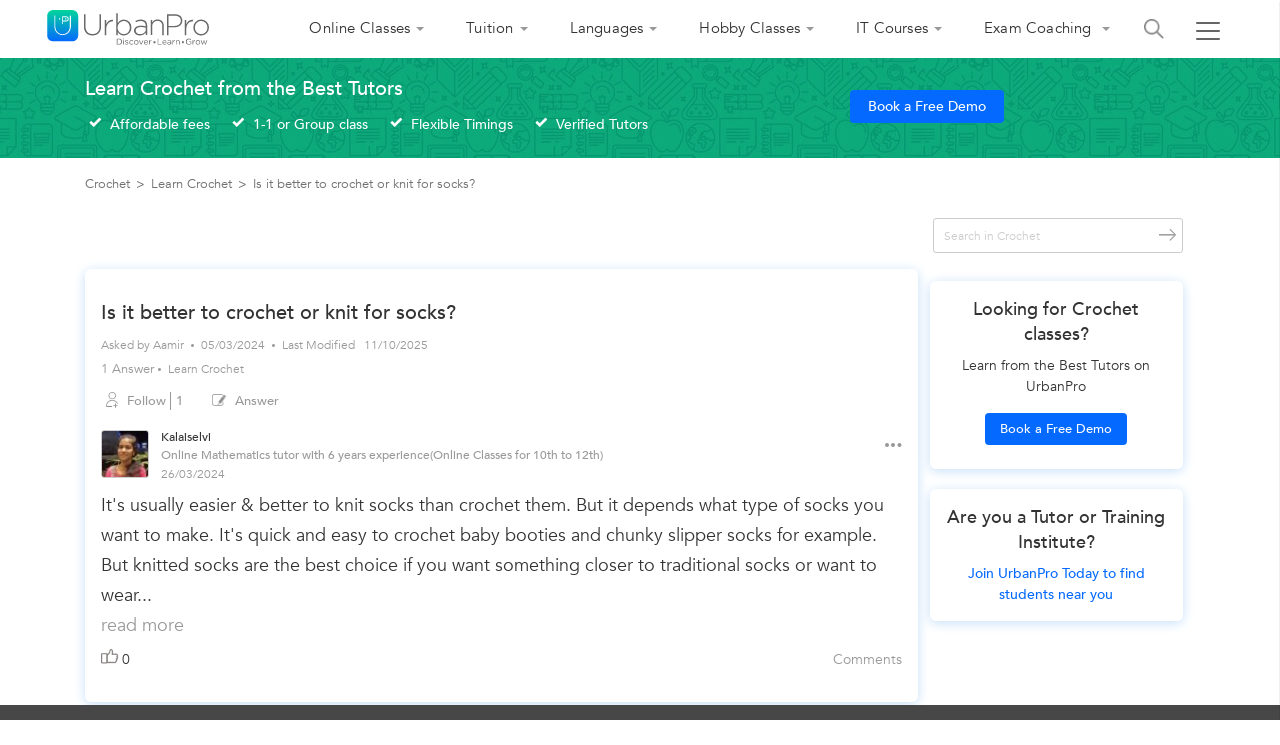

--- FILE ---
content_type: text/html;charset=UTF-8
request_url: https://www.urbanpro.com/crochet/is-it-better-to-crochet-or-knit-for-socks
body_size: 46634
content:
<!DOCTYPE html> <!DOCTYPE html> <html lang="en"> <head> <meta charset="utf-8"> <meta name="viewport" content="width=device-width, initial-scale=1.0"> <meta http-equiv="Content-Type" content="text/html, charset=UTF-8"/> <link rel="shortcut icon" href="/assets/favicon.ico" type="image/x-icon"/> <title> Is it better to crochet or knit for socks? - UrbanPro </title> <meta name="description" content="Answer: It&#39;s usually easier &amp;amp; better to knit socks than crochet them. But it depends what type of socks you want to make. It&#39;s quick and easy..."/> <link rel="canonical" href="https://www.urbanpro.com/crochet/is-it-better-to-crochet-or-knit-for-socks"/> <script>
		window.dataLayer = window.dataLayer || [];
		dataLayer.push({
			'memberId' : '',
			'userType': 'Unknown',
			'pageType' :'QuestionDetail',
			'gaTrackingId':'UA-23360071-1',
			'sentryUniqueId':'f32064c4e6284eae867ad69f6802d52b',
			'sentryEventId':'1503237'
		});
		
			(function(w,d,s,l,i){w[l]=w[l]||[];w[l].push({'gtm.start':
			new Date().getTime(),event:'gtm.js'});var f=d.getElementsByTagName(s)[0],
			j=d.createElement(s),dl=l!='dataLayer'?'&l='+l:'';j.async=true;j.src=
			'https://www.googletagmanager.com/gtm.js?id='+i+dl;f.parentNode.insertBefore(j,f);
			})(window,document,'script','dataLayer','GTM-THK2CLG');
		
</script> <script>
function loadScriptAsync(src, callback, customAttrs)
{
var s,r,t;
r = false;
s = document.createElement('script');
s.type = 'text/javascript';
s.src = src;
s.async = true;
if ( customAttrs != undefined ) {
  for (var key in customAttrs) {
    if (customAttrs.hasOwnProperty(key)) { console.log("key::"+key+"@@@val::"+customAttrs[key])
      s.setAttribute(key, customAttrs[key]);
    }
  }  
}

if ( !r && (!this.readyState || this.readyState == 'complete') )
{
  r = true;
  //callback!='noCallBack'?callback():"";
  callback != 'noCallBack' ? s.addEventListener('load', function (e) { callback(); }, false) : "";
}
t = document.getElementsByTagName('script')[0];
t.parentNode.insertBefore(s, t);
}
</script> <script>
function loadCSS( href, before, media ){
  var doc = window.document;
  var ss = doc.createElement( "link" );
  var ref;
  if( before ){
    ref = before;
  }
  else {
    var refs = ( doc.body || doc.getElementsByTagName( "head" )[ 0 ] ).childNodes;
    ref = refs[ refs.length - 1];
  }
  var sheets = doc.styleSheets;
  ss.rel = "stylesheet";
  ss.href = href;
  ss.media = "only x";
  function ready( cb ){
    if( doc.body ){
      return cb();
    }
    setTimeout(function(){
      ready( cb );
    });
  }
  ready( function(){
    ref.parentNode.insertBefore( ss, ( before ? ref : ref.nextSibling ) );
  });
  var onloadcssdefined = function( cb ){
    var resolvedHref = ss.href;
    var i = sheets.length;
    while( i-- ){
      if( sheets[ i ].href === resolvedHref ){
        return cb();
      }
    }
    setTimeout(function() {
      onloadcssdefined( cb );
    });
  };
  function loadCB(){
    if( ss.addEventListener ){
      ss.removeEventListener( "load", loadCB );
    }
    ss.media = media || "all";
    hidePageLoader();
  }
  if( ss.addEventListener ){
    ss.addEventListener( "load", loadCB);
  }
  ss.onloadcssdefined = onloadcssdefined;
  onloadcssdefined( loadCB );
  return ss;
};
function hidePageLoader(){
  setTimeout(function(){
    document.getElementById('upPageLoader').classList.add( "fadeout" );
  },400);
  setTimeout(function(){
    document.getElementById('upPageLoader').style.display='none';
  },800)
}
</script> <style type="text/css">
body {background-color: #EEE;overflow-x: hidden;margin: 0px;}
.upPageLoader {position: fixed;z-index: 100000;background: rgba(255, 255, 255, 0.99);width: 100%;height: 100%;display: none;text-align: center;top: 0px;}    
a,body,div,html,img,li,p,ul{font-size:100%;vertical-align:baseline;background-color:transparent;background-position:initial initial;background-repeat:initial initial}a,body,html{margin:0;padding:0}:focus,a{outline:0}body,div,html,img,li,p,ul{margin:0;padding:0;border:0;outline:#000}a{color:#046AFF;text-decoration:none}
</style> <meta http-equiv="Content-Type" content="text/html; charset=ISO-8859-1"/> <meta name="viewport" content="width=device-width, initial-scale=1.0"> <meta name="layout" content="urbanproMain"/> <meta property="fb:app_id" content="155405281160121"/> <link rel="stylesheet" href="https://c.urbanpro.com/assets/katex/katex.min-bc3dd12621696c35250109e3e3093ed1.css"/> <script src="https://c.urbanpro.com/assets/katex/katex.min-f1c10e7dc7c6b5bc32e8861780e5c093.js" defer></script> <script src="https://c.urbanpro.com/assets/katex/auto-render.min-c11bd8c520c979b5a501b07b1dee738c.js" defer></script> <script>
		  window.addEventListener('load', function () {
		    if (window.renderMathInElement) {
		      renderMathInElement(document.body, {
		        delimiters: [
		          {left: "$", right: "$", display: false},
		          {left: "\\(", right: "\\)", display: true},
		          {left: "\\[", right: "\\]", display: true},

		          // Supported KaTeX environments
		          {left: "\\begin{aligned}", right: "\\end{aligned}", display: true},
		          {left: "\\begin{alignedat}", right: "\\end{alignedat}", display: true},
		          {left: "\\begin{gathered}", right: "\\end{gathered}", display: true},
		          {left: "\\begin{matrix}", right: "\\end{matrix}", display: true},
		          {left: "\\begin{cases}", right: "\\end{cases}", display: true},
		          {left: "\\begin{pmatrix}", right: "\\end{pmatrix}", display: true},
		          {left: "\\begin{bmatrix}", right: "\\end{bmatrix}", display: true},
		          {left: "\\begin{Bmatrix}", right: "\\end{Bmatrix}", display: true}
		        ],
		        throwOnError: false,
		        output: "mathml",
		      });
		    }
		  });
</script> <meta property="og:title" content="Is it better to crochet or knit for socks? - UrbanPro"/> <meta property="og:url" content="https://www.urbanpro.com/crochet/is-it-better-to-crochet-or-knit-for-socks"> <meta property="og:type" content="website"/> <meta property="og:image" content="https://c.urbanpro.com/assets/sharingtv-247522d764f5de50bfd66297a80ad2d7.jpg"> <meta property="og:site_name" content="UrbanPro.com"/> <meta property="og:description" content="Answer: It&#39;s usually easier &amp;amp; better to knit socks than crochet them. But it depends what type of socks you want to make. It&#39;s quick and easy..."/> <link rel="preload" href="https://c.urbanpro.com/assets/fonts/Avenir-Book.woff2" as="font" type="font/woff2" crossorigin> <link rel="preload" href="https://c.urbanpro.com/assets/fonts/Avenir-Medium.woff2" as="font" type="font/woff2" crossorigin> <link rel="preload" href="https://c.urbanpro.com/assets/urbanpro.woff" as="font" type="font/woff2" crossorigin> <style type='text/css'>.ui-widget{font-family: inherit !important;}.ui-menu {list-style: none;padding: 2px;margin: 0;display: block;outline: none;}.ui-autocomplete {position: absolute;top: 0;left: 0;cursor: default;}.ui-autocomplete{border: 1px solid #ddd;background: #fff;color: #333;}.ui-corner-all, .ui-corner-bottom, .ui-corner-right, .ui-corner-br {border-bottom-right-radius: 4px;}.ui-corner-all, .ui-corner-bottom, .ui-corner-left, .ui-corner-bl {border-bottom-left-radius: 4px;}.ui-corner-all, .ui-corner-top, .ui-corner-right, .ui-corner-tr {border-top-right-radius: 4px;}.ui-corner-all, .ui-corner-top, .ui-corner-left, .ui-corner-tl {border-top-left-radius: 4px;}.ui-front {z-index: 999;}.ui-menu .ui-menu-item {margin: 0;padding: 0;width: 100%;}.ui-menu .ui-menu-item a {text-decoration: none;display: block;padding: 2px .4em;line-height: 1.5;min-height: 0;font-weight: normal;}.ui-menu .ui-menu-item a {font-size: 14px;line-height: 35px;}.ui-widget-content a {color: #333;}.searchHeaderResult .ui-menu .ui-menu-item a {font-size:14px;line-height: 35px;}.ui-state-hover, .ui-widget-content .ui-state-hover, .ui-widget-header .ui-state-hover, .ui-state-focus, .ui-widget-content .ui-state-focus, .ui-widget-header .ui-state-focus {background-color: rgba(0, 194, 159, 0.2);border:none;font-size: 14px;line-height: 18px;text-align: left;color: #3b3b3b;}.ui-menu .ui-menu-item a.ui-state-focus, .ui-menu .ui-menu-item a.ui-state-active{margin:0px !important;background: #f1f1f1;border: 0px;text-shadow: none;color: #333;}.ui-helper-hidden-accessible {border: 0;clip: rect(0 0 0 0);height: 1px;margin: -1px;overflow: hidden;padding: 0;position: absolute;width: 1px;}.ui-widget-overlay {background: #000;opacity: .5;filter: Alpha(Opacity=50);z-index: 999;position: fixed;top: 0;left: 0;width: 100%;height: 100%;}.ui-button .ui-button-text {display: block;line-height: normal;}.ui-button-icon-only .ui-button-text, .ui-button-icons-only .ui-button-text {padding: .4em;text-indent: -9999999px;}.mCustomScrollbar{-ms-touch-action:none;touch-action:none}.mCustomScrollbar.mCS_no_scrollbar{-ms-touch-action:auto;touch-action:auto}.mCustomScrollBox{position:relative;overflow:hidden;height:100%;max-width:100%;outline:0;direction:ltr}.mCSB_container{overflow:hidden;width:auto;height:auto}.mCSB_inside>.mCSB_container{margin-right:30px}.mCSB_container.mCS_no_scrollbar_y.mCS_y_hidden{margin-right:0}.mCS-dir-rtl>.mCSB_inside>.mCSB_container{margin-right:0;margin-left:30px}.mCS-dir-rtl>.mCSB_inside>.mCSB_container.mCS_no_scrollbar_y.mCS_y_hidden{margin-left:0}.mCSB_scrollTools{position:absolute;width:16px;height:auto;left:auto;top:0;right:0;bottom:0}.mCSB_outside+.mCSB_scrollTools{right:-26px}.mCS-dir-rtl>.mCSB_inside>.mCSB_scrollTools,.mCS-dir-rtl>.mCSB_outside+.mCSB_scrollTools{right:auto;left:0}.mCS-dir-rtl>.mCSB_outside+.mCSB_scrollTools{left:-26px}.mCSB_scrollTools .mCSB_draggerContainer{position:absolute;top:0;left:0;bottom:0;right:0;height:auto}.mCSB_scrollTools a+.mCSB_draggerContainer{margin:20px 0}.mCSB_scrollTools .mCSB_draggerRail{width:2px;height:100%;margin:0 auto;-webkit-border-radius:16px;-moz-border-radius:16px;border-radius:16px}.mCSB_scrollTools .mCSB_dragger{cursor:pointer;width:100%;height:30px;z-index:1}.mCSB_scrollTools .mCSB_dragger .mCSB_dragger_bar{position:relative;width:4px;height:100%;margin:0 auto;-webkit-border-radius:16px;-moz-border-radius:16px;border-radius:16px;text-align:center}.mCSB_scrollTools_vertical.mCSB_scrollTools_onDrag_expand .mCSB_dragger.mCSB_dragger_onDrag_expanded .mCSB_dragger_bar,.mCSB_scrollTools_vertical.mCSB_scrollTools_onDrag_expand .mCSB_draggerContainer:hover .mCSB_dragger .mCSB_dragger_bar{width:12px}.mCSB_scrollTools_vertical.mCSB_scrollTools_onDrag_expand .mCSB_dragger.mCSB_dragger_onDrag_expanded+.mCSB_draggerRail,.mCSB_scrollTools_vertical.mCSB_scrollTools_onDrag_expand .mCSB_draggerContainer:hover .mCSB_draggerRail{width:8px}.mCSB_scrollTools .mCSB_buttonDown,.mCSB_scrollTools .mCSB_buttonUp{display:block;position:absolute;height:20px;width:100%;overflow:hidden;margin:0 auto;cursor:pointer}.mCSB_scrollTools .mCSB_buttonDown{bottom:0}.mCSB_horizontal.mCSB_inside>.mCSB_container{margin-right:0;margin-bottom:30px}.mCSB_horizontal.mCSB_outside>.mCSB_container{min-height:100%}.mCSB_horizontal>.mCSB_container.mCS_no_scrollbar_x.mCS_x_hidden{margin-bottom:0}.mCSB_scrollTools.mCSB_scrollTools_horizontal{width:auto;height:16px;top:auto;right:0;bottom:0;left:0}.mCustomScrollBox+.mCSB_scrollTools+.mCSB_scrollTools.mCSB_scrollTools_horizontal,.mCustomScrollBox+.mCSB_scrollTools.mCSB_scrollTools_horizontal{bottom:-26px}.mCSB_scrollTools.mCSB_scrollTools_horizontal a+.mCSB_draggerContainer{margin:0 20px}.mCSB_scrollTools.mCSB_scrollTools_horizontal .mCSB_draggerRail{width:100%;height:2px;margin:7px 0}.mCSB_scrollTools.mCSB_scrollTools_horizontal .mCSB_dragger{width:30px;height:100%;left:0}.mCSB_scrollTools.mCSB_scrollTools_horizontal .mCSB_dragger .mCSB_dragger_bar{width:100%;height:4px;margin:6px auto}.mCSB_scrollTools_horizontal.mCSB_scrollTools_onDrag_expand .mCSB_dragger.mCSB_dragger_onDrag_expanded .mCSB_dragger_bar,.mCSB_scrollTools_horizontal.mCSB_scrollTools_onDrag_expand .mCSB_draggerContainer:hover .mCSB_dragger .mCSB_dragger_bar{height:12px;margin:2px auto}.mCSB_scrollTools_horizontal.mCSB_scrollTools_onDrag_expand .mCSB_dragger.mCSB_dragger_onDrag_expanded+.mCSB_draggerRail,.mCSB_scrollTools_horizontal.mCSB_scrollTools_onDrag_expand .mCSB_draggerContainer:hover .mCSB_draggerRail{height:8px;margin:4px 0}.mCSB_scrollTools.mCSB_scrollTools_horizontal .mCSB_buttonLeft,.mCSB_scrollTools.mCSB_scrollTools_horizontal .mCSB_buttonRight{display:block;position:absolute;width:20px;height:100%;overflow:hidden;margin:0 auto;cursor:pointer}.mCSB_scrollTools.mCSB_scrollTools_horizontal .mCSB_buttonLeft{left:0}.mCSB_scrollTools.mCSB_scrollTools_horizontal .mCSB_buttonRight{right:0}.mCSB_container_wrapper{position:absolute;height:auto;width:auto;overflow:hidden;top:0;left:0;right:0;bottom:0;margin-right:30px;margin-bottom:30px}.mCSB_container_wrapper>.mCSB_container{padding-right:30px;padding-bottom:30px}.mCSB_vertical_horizontal>.mCSB_scrollTools.mCSB_scrollTools_vertical{bottom:20px}.mCSB_vertical_horizontal>.mCSB_scrollTools.mCSB_scrollTools_horizontal{right:20px}.mCSB_container_wrapper.mCS_no_scrollbar_x.mCS_x_hidden+.mCSB_scrollTools.mCSB_scrollTools_vertical{bottom:0}.mCS-dir-rtl>.mCustomScrollBox.mCSB_vertical_horizontal.mCSB_inside>.mCSB_scrollTools.mCSB_scrollTools_horizontal,.mCSB_container_wrapper.mCS_no_scrollbar_y.mCS_y_hidden+.mCSB_scrollTools~.mCSB_scrollTools.mCSB_scrollTools_horizontal{right:0}.mCS-dir-rtl>.mCustomScrollBox.mCSB_vertical_horizontal.mCSB_inside>.mCSB_scrollTools.mCSB_scrollTools_horizontal{left:20px}.mCS-dir-rtl>.mCustomScrollBox.mCSB_vertical_horizontal.mCSB_inside>.mCSB_container_wrapper.mCS_no_scrollbar_y.mCS_y_hidden+.mCSB_scrollTools~.mCSB_scrollTools.mCSB_scrollTools_horizontal{left:0}.mCS-dir-rtl>.mCSB_inside>.mCSB_container_wrapper{margin-right:0;margin-left:30px}.mCSB_container_wrapper.mCS_no_scrollbar_y.mCS_y_hidden>.mCSB_container{padding-right:0;-webkit-box-sizing:border-box;-moz-box-sizing:border-box;box-sizing:border-box}.mCSB_container_wrapper.mCS_no_scrollbar_x.mCS_x_hidden>.mCSB_container{padding-bottom:0;-webkit-box-sizing:border-box;-moz-box-sizing:border-box;box-sizing:border-box}.mCustomScrollBox.mCSB_vertical_horizontal.mCSB_inside>.mCSB_container_wrapper.mCS_no_scrollbar_y.mCS_y_hidden{margin-right:0;margin-left:0}.mCustomScrollBox.mCSB_vertical_horizontal.mCSB_inside>.mCSB_container_wrapper.mCS_no_scrollbar_x.mCS_x_hidden{margin-bottom:0}.mCSB_scrollTools,.mCSB_scrollTools .mCSB_buttonDown,.mCSB_scrollTools .mCSB_buttonLeft,.mCSB_scrollTools .mCSB_buttonRight,.mCSB_scrollTools .mCSB_buttonUp,.mCSB_scrollTools .mCSB_dragger .mCSB_dragger_bar{-webkit-transition:opacity .2s ease-in-out,background-color .2s ease-in-out;-moz-transition:opacity .2s ease-in-out,background-color .2s ease-in-out;-o-transition:opacity .2s ease-in-out,background-color .2s ease-in-out;transition:opacity .2s ease-in-out,background-color .2s ease-in-out}.mCSB_scrollTools_horizontal.mCSB_scrollTools_onDrag_expand .mCSB_draggerRail,.mCSB_scrollTools_horizontal.mCSB_scrollTools_onDrag_expand .mCSB_dragger_bar,.mCSB_scrollTools_vertical.mCSB_scrollTools_onDrag_expand .mCSB_draggerRail,.mCSB_scrollTools_vertical.mCSB_scrollTools_onDrag_expand .mCSB_dragger_bar{-webkit-transition:width .2s ease-out .2s,height .2s ease-out .2s,margin-left .2s ease-out .2s,margin-right .2s ease-out .2s,margin-top .2s ease-out .2s,margin-bottom .2s ease-out .2s,opacity .2s ease-in-out,background-color .2s ease-in-out;-moz-transition:width .2s ease-out .2s,height .2s ease-out .2s,margin-left .2s ease-out .2s,margin-right .2s ease-out .2s,margin-top .2s ease-out .2s,margin-bottom .2s ease-out .2s,opacity .2s ease-in-out,background-color .2s ease-in-out;-o-transition:width .2s ease-out .2s,height .2s ease-out .2s,margin-left .2s ease-out .2s,margin-right .2s ease-out .2s,margin-top .2s ease-out .2s,margin-bottom .2s ease-out .2s,opacity .2s ease-in-out,background-color .2s ease-in-out;transition:width .2s ease-out .2s,height .2s ease-out .2s,margin-left .2s ease-out .2s,margin-right .2s ease-out .2s,margin-top .2s ease-out .2s,margin-bottom .2s ease-out .2s,opacity .2s ease-in-out,background-color .2s ease-in-out}.mCSB_scrollTools{opacity:.75;filter:"alpha(opacity=75)";-ms-filter:"alpha(opacity=75)"}.mCS-autoHide>.mCustomScrollBox>.mCSB_scrollTools,.mCS-autoHide>.mCustomScrollBox~.mCSB_scrollTools{opacity:0;filter:"alpha(opacity=0)";-ms-filter:"alpha(opacity=0)"}.mCS-autoHide:hover>.mCustomScrollBox>.mCSB_scrollTools,.mCS-autoHide:hover>.mCustomScrollBox~.mCSB_scrollTools,.mCustomScrollBox:hover>.mCSB_scrollTools,.mCustomScrollBox:hover~.mCSB_scrollTools,.mCustomScrollbar>.mCustomScrollBox>.mCSB_scrollTools.mCSB_scrollTools_onDrag,.mCustomScrollbar>.mCustomScrollBox~.mCSB_scrollTools.mCSB_scrollTools_onDrag{opacity:1;filter:"alpha(opacity=100)";-ms-filter:"alpha(opacity=100)"}.mCSB_scrollTools .mCSB_draggerRail{background-color:#000;background-color:rgba(0,0,0,.4);filter:"alpha(opacity=40)";-ms-filter:"alpha(opacity=40)"}.mCSB_scrollTools .mCSB_dragger .mCSB_dragger_bar{background-color:#fff;background-color:rgba(255,255,255,.75);filter:"alpha(opacity=75)";-ms-filter:"alpha(opacity=75)"}.mCSB_scrollTools .mCSB_dragger:hover .mCSB_dragger_bar{background-color:#fff;background-color:rgba(255,255,255,.85);filter:"alpha(opacity=85)";-ms-filter:"alpha(opacity=85)"}.mCSB_scrollTools .mCSB_dragger.mCSB_dragger_onDrag .mCSB_dragger_bar,.mCSB_scrollTools .mCSB_dragger:active .mCSB_dragger_bar{background-color:#fff;background-color:rgba(255,255,255,.9);filter:"alpha(opacity=90)";-ms-filter:"alpha(opacity=90)"}.mCSB_scrollTools .mCSB_buttonDown,.mCSB_scrollTools .mCSB_buttonLeft,.mCSB_scrollTools .mCSB_buttonRight,.mCSB_scrollTools .mCSB_buttonUp{background-image:url(mCSB_buttons.png);background-repeat:no-repeat;opacity:.4;filter:"alpha(opacity=40)";-ms-filter:"alpha(opacity=40)"}.mCSB_scrollTools .mCSB_buttonUp{background-position:0 0}.mCSB_scrollTools .mCSB_buttonDown{background-position:0 -20px}.mCSB_scrollTools .mCSB_buttonLeft{background-position:0 -40px}.mCSB_scrollTools .mCSB_buttonRight{background-position:0 -56px}.mCSB_scrollTools .mCSB_buttonDown:hover,.mCSB_scrollTools .mCSB_buttonLeft:hover,.mCSB_scrollTools .mCSB_buttonRight:hover,.mCSB_scrollTools .mCSB_buttonUp:hover{opacity:.75;filter:"alpha(opacity=75)";-ms-filter:"alpha(opacity=75)"}.mCSB_scrollTools .mCSB_buttonDown:active,.mCSB_scrollTools .mCSB_buttonLeft:active,.mCSB_scrollTools .mCSB_buttonRight:active,.mCSB_scrollTools .mCSB_buttonUp:active{opacity:.9;filter:"alpha(opacity=90)";-ms-filter:"alpha(opacity=90)"}.mCS-dark.mCSB_scrollTools .mCSB_draggerRail{background-color:#000;background-color:rgba(0,0,0,.15)}.mCS-dark.mCSB_scrollTools .mCSB_dragger .mCSB_dragger_bar{background-color:#000;background-color:rgba(0,0,0,.75)}.mCS-dark.mCSB_scrollTools .mCSB_dragger:hover .mCSB_dragger_bar{background-color:rgba(0,0,0,.85)}.mCS-dark.mCSB_scrollTools .mCSB_dragger.mCSB_dragger_onDrag .mCSB_dragger_bar,.mCS-dark.mCSB_scrollTools .mCSB_dragger:active .mCSB_dragger_bar{background-color:rgba(0,0,0,.9)}.mCS-dark.mCSB_scrollTools .mCSB_buttonUp{background-position:-80px 0}.mCS-dark.mCSB_scrollTools .mCSB_buttonDown{background-position:-80px -20px}.mCS-dark.mCSB_scrollTools .mCSB_buttonLeft{background-position:-80px -40px}.mCS-dark.mCSB_scrollTools .mCSB_buttonRight{background-position:-80px -56px}.mCS-dark-2.mCSB_scrollTools .mCSB_draggerRail,.mCS-light-2.mCSB_scrollTools .mCSB_draggerRail{width:4px;background-color:#fff;background-color:rgba(255,255,255,.1);-webkit-border-radius:1px;-moz-border-radius:1px;border-radius:1px}.mCS-dark-2.mCSB_scrollTools .mCSB_dragger .mCSB_dragger_bar,.mCS-light-2.mCSB_scrollTools .mCSB_dragger .mCSB_dragger_bar{width:4px;background-color:#fff;background-color:rgba(255,255,255,.75);-webkit-border-radius:1px;-moz-border-radius:1px;border-radius:1px}.mCS-dark-2.mCSB_scrollTools_horizontal .mCSB_dragger .mCSB_dragger_bar,.mCS-dark-2.mCSB_scrollTools_horizontal .mCSB_draggerRail,.mCS-light-2.mCSB_scrollTools_horizontal .mCSB_dragger .mCSB_dragger_bar,.mCS-light-2.mCSB_scrollTools_horizontal .mCSB_draggerRail{width:100%;height:4px;margin:6px auto}.mCS-light-2.mCSB_scrollTools .mCSB_dragger:hover .mCSB_dragger_bar{background-color:#fff;background-color:rgba(255,255,255,.85)}.mCS-light-2.mCSB_scrollTools .mCSB_dragger.mCSB_dragger_onDrag .mCSB_dragger_bar,.mCS-light-2.mCSB_scrollTools .mCSB_dragger:active .mCSB_dragger_bar{background-color:#fff;background-color:rgba(255,255,255,.9)}.mCS-light-2.mCSB_scrollTools .mCSB_buttonUp{background-position:-32px 0}.mCS-light-2.mCSB_scrollTools .mCSB_buttonDown{background-position:-32px -20px}.mCS-light-2.mCSB_scrollTools .mCSB_buttonLeft{background-position:-40px -40px}.mCS-light-2.mCSB_scrollTools .mCSB_buttonRight{background-position:-40px -56px}.mCS-dark-2.mCSB_scrollTools .mCSB_draggerRail{background-color:#000;background-color:rgba(0,0,0,.1);-webkit-border-radius:1px;-moz-border-radius:1px;border-radius:1px}.mCS-dark-2.mCSB_scrollTools .mCSB_dragger .mCSB_dragger_bar{background-color:#000;background-color:rgba(0,0,0,.75);-webkit-border-radius:1px;-moz-border-radius:1px;border-radius:1px}.mCS-dark-2.mCSB_scrollTools .mCSB_dragger:hover .mCSB_dragger_bar{background-color:#000;background-color:rgba(0,0,0,.85)}.mCS-dark-2.mCSB_scrollTools .mCSB_dragger.mCSB_dragger_onDrag .mCSB_dragger_bar,.mCS-dark-2.mCSB_scrollTools .mCSB_dragger:active .mCSB_dragger_bar{background-color:#000;background-color:rgba(0,0,0,.9)}.mCS-dark-2.mCSB_scrollTools .mCSB_buttonUp{background-position:-112px 0}.mCS-dark-2.mCSB_scrollTools .mCSB_buttonDown{background-position:-112px -20px}.mCS-dark-2.mCSB_scrollTools .mCSB_buttonLeft{background-position:-120px -40px}.mCS-dark-2.mCSB_scrollTools .mCSB_buttonRight{background-position:-120px -56px}.mCS-dark-thick.mCSB_scrollTools .mCSB_draggerRail,.mCS-light-thick.mCSB_scrollTools .mCSB_draggerRail{width:4px;background-color:#fff;background-color:rgba(255,255,255,.1);-webkit-border-radius:2px;-moz-border-radius:2px;border-radius:2px}.mCS-dark-thick.mCSB_scrollTools .mCSB_dragger .mCSB_dragger_bar,.mCS-light-thick.mCSB_scrollTools .mCSB_dragger .mCSB_dragger_bar{width:6px;background-color:#fff;background-color:rgba(255,255,255,.75);-webkit-border-radius:2px;-moz-border-radius:2px;border-radius:2px}.mCS-dark-thick.mCSB_scrollTools_horizontal .mCSB_draggerRail,.mCS-light-thick.mCSB_scrollTools_horizontal .mCSB_draggerRail{width:100%;height:4px;margin:6px 0}.mCS-dark-thick.mCSB_scrollTools_horizontal .mCSB_dragger .mCSB_dragger_bar,.mCS-light-thick.mCSB_scrollTools_horizontal .mCSB_dragger .mCSB_dragger_bar{width:100%;height:6px;margin:5px auto}.mCS-light-thick.mCSB_scrollTools .mCSB_dragger:hover .mCSB_dragger_bar{background-color:#fff;background-color:rgba(255,255,255,.85)}.mCS-light-thick.mCSB_scrollTools .mCSB_dragger.mCSB_dragger_onDrag .mCSB_dragger_bar,.mCS-light-thick.mCSB_scrollTools .mCSB_dragger:active .mCSB_dragger_bar{background-color:#fff;background-color:rgba(255,255,255,.9)}.mCS-light-thick.mCSB_scrollTools .mCSB_buttonUp{background-position:-16px 0}.mCS-light-thick.mCSB_scrollTools .mCSB_buttonDown{background-position:-16px -20px}.mCS-light-thick.mCSB_scrollTools .mCSB_buttonLeft{background-position:-20px -40px}.mCS-light-thick.mCSB_scrollTools .mCSB_buttonRight{background-position:-20px -56px}.mCS-dark-thick.mCSB_scrollTools .mCSB_draggerRail{background-color:#000;background-color:rgba(0,0,0,.1);-webkit-border-radius:2px;-moz-border-radius:2px;border-radius:2px}.mCS-dark-thick.mCSB_scrollTools .mCSB_dragger .mCSB_dragger_bar{background-color:#000;background-color:rgba(0,0,0,.75);-webkit-border-radius:2px;-moz-border-radius:2px;border-radius:2px}.mCS-dark-thick.mCSB_scrollTools .mCSB_dragger:hover .mCSB_dragger_bar{background-color:#000;background-color:rgba(0,0,0,.85)}.mCS-dark-thick.mCSB_scrollTools .mCSB_dragger.mCSB_dragger_onDrag .mCSB_dragger_bar,.mCS-dark-thick.mCSB_scrollTools .mCSB_dragger:active .mCSB_dragger_bar{background-color:#000;background-color:rgba(0,0,0,.9)}.mCS-dark-thick.mCSB_scrollTools .mCSB_buttonUp{background-position:-96px 0}.mCS-dark-thick.mCSB_scrollTools .mCSB_buttonDown{background-position:-96px -20px}.mCS-dark-thick.mCSB_scrollTools .mCSB_buttonLeft{background-position:-100px -40px}.mCS-dark-thick.mCSB_scrollTools .mCSB_buttonRight{background-position:-100px -56px}.mCS-light-thin.mCSB_scrollTools .mCSB_draggerRail{background-color:#fff;background-color:rgba(255,255,255,.1)}.mCS-dark-thin.mCSB_scrollTools .mCSB_dragger .mCSB_dragger_bar,.mCS-light-thin.mCSB_scrollTools .mCSB_dragger .mCSB_dragger_bar{width:2px}.mCS-dark-thin.mCSB_scrollTools_horizontal .mCSB_draggerRail,.mCS-light-thin.mCSB_scrollTools_horizontal .mCSB_draggerRail{width:100%}.mCS-dark-thin.mCSB_scrollTools_horizontal .mCSB_dragger .mCSB_dragger_bar,.mCS-light-thin.mCSB_scrollTools_horizontal .mCSB_dragger .mCSB_dragger_bar{width:100%;height:2px;margin:7px auto}.mCS-dark-thin.mCSB_scrollTools .mCSB_draggerRail{background-color:#000;background-color:rgba(0,0,0,.15)}.mCS-dark-thin.mCSB_scrollTools .mCSB_dragger .mCSB_dragger_bar{background-color:#000;background-color:rgba(0,0,0,.75)}.mCS-dark-thin.mCSB_scrollTools .mCSB_dragger:hover .mCSB_dragger_bar{background-color:#000;background-color:rgba(0,0,0,.85)}.mCS-dark-thin.mCSB_scrollTools .mCSB_dragger.mCSB_dragger_onDrag .mCSB_dragger_bar,.mCS-dark-thin.mCSB_scrollTools .mCSB_dragger:active .mCSB_dragger_bar{background-color:#000;background-color:rgba(0,0,0,.9)}.mCS-dark-thin.mCSB_scrollTools .mCSB_buttonUp{background-position:-80px 0}.mCS-dark-thin.mCSB_scrollTools .mCSB_buttonDown{background-position:-80px -20px}.mCS-dark-thin.mCSB_scrollTools .mCSB_buttonLeft{background-position:-80px -40px}.mCS-dark-thin.mCSB_scrollTools .mCSB_buttonRight{background-position:-80px -56px}.mCS-rounded.mCSB_scrollTools .mCSB_draggerRail{background-color:#fff;background-color:rgba(255,255,255,.15)}.mCS-rounded-dark.mCSB_scrollTools .mCSB_dragger,.mCS-rounded-dots-dark.mCSB_scrollTools .mCSB_dragger,.mCS-rounded-dots.mCSB_scrollTools .mCSB_dragger,.mCS-rounded.mCSB_scrollTools .mCSB_dragger{height:14px}.mCS-rounded-dark.mCSB_scrollTools .mCSB_dragger .mCSB_dragger_bar,.mCS-rounded-dots-dark.mCSB_scrollTools .mCSB_dragger .mCSB_dragger_bar,.mCS-rounded-dots.mCSB_scrollTools .mCSB_dragger .mCSB_dragger_bar,.mCS-rounded.mCSB_scrollTools .mCSB_dragger .mCSB_dragger_bar{width:14px;margin:0 1px}.mCS-rounded-dark.mCSB_scrollTools_horizontal .mCSB_dragger,.mCS-rounded-dots-dark.mCSB_scrollTools_horizontal .mCSB_dragger,.mCS-rounded-dots.mCSB_scrollTools_horizontal .mCSB_dragger,.mCS-rounded.mCSB_scrollTools_horizontal .mCSB_dragger{width:14px}.mCS-rounded-dark.mCSB_scrollTools_horizontal .mCSB_dragger .mCSB_dragger_bar,.mCS-rounded-dots-dark.mCSB_scrollTools_horizontal .mCSB_dragger .mCSB_dragger_bar,.mCS-rounded-dots.mCSB_scrollTools_horizontal .mCSB_dragger .mCSB_dragger_bar,.mCS-rounded.mCSB_scrollTools_horizontal .mCSB_dragger .mCSB_dragger_bar{height:14px;margin:1px 0}.mCS-rounded-dark.mCSB_scrollTools_vertical.mCSB_scrollTools_onDrag_expand .mCSB_dragger.mCSB_dragger_onDrag_expanded .mCSB_dragger_bar,.mCS-rounded-dark.mCSB_scrollTools_vertical.mCSB_scrollTools_onDrag_expand .mCSB_draggerContainer:hover .mCSB_dragger .mCSB_dragger_bar,.mCS-rounded.mCSB_scrollTools_vertical.mCSB_scrollTools_onDrag_expand .mCSB_dragger.mCSB_dragger_onDrag_expanded .mCSB_dragger_bar,.mCS-rounded.mCSB_scrollTools_vertical.mCSB_scrollTools_onDrag_expand .mCSB_draggerContainer:hover .mCSB_dragger .mCSB_dragger_bar{width:16px;height:16px;margin:-1px 0}.mCS-rounded-dark.mCSB_scrollTools_vertical.mCSB_scrollTools_onDrag_expand .mCSB_dragger.mCSB_dragger_onDrag_expanded+.mCSB_draggerRail,.mCS-rounded-dark.mCSB_scrollTools_vertical.mCSB_scrollTools_onDrag_expand .mCSB_draggerContainer:hover .mCSB_draggerRail,.mCS-rounded.mCSB_scrollTools_vertical.mCSB_scrollTools_onDrag_expand .mCSB_dragger.mCSB_dragger_onDrag_expanded+.mCSB_draggerRail,.mCS-rounded.mCSB_scrollTools_vertical.mCSB_scrollTools_onDrag_expand .mCSB_draggerContainer:hover .mCSB_draggerRail{width:4px}.mCS-rounded-dark.mCSB_scrollTools_horizontal.mCSB_scrollTools_onDrag_expand .mCSB_dragger.mCSB_dragger_onDrag_expanded .mCSB_dragger_bar,.mCS-rounded-dark.mCSB_scrollTools_horizontal.mCSB_scrollTools_onDrag_expand .mCSB_draggerContainer:hover .mCSB_dragger .mCSB_dragger_bar,.mCS-rounded.mCSB_scrollTools_horizontal.mCSB_scrollTools_onDrag_expand .mCSB_dragger.mCSB_dragger_onDrag_expanded .mCSB_dragger_bar,.mCS-rounded.mCSB_scrollTools_horizontal.mCSB_scrollTools_onDrag_expand .mCSB_draggerContainer:hover .mCSB_dragger .mCSB_dragger_bar{height:16px;width:16px;margin:0 -1px}.mCS-rounded-dark.mCSB_scrollTools_horizontal.mCSB_scrollTools_onDrag_expand .mCSB_dragger.mCSB_dragger_onDrag_expanded+.mCSB_draggerRail,.mCS-rounded-dark.mCSB_scrollTools_horizontal.mCSB_scrollTools_onDrag_expand .mCSB_draggerContainer:hover .mCSB_draggerRail,.mCS-rounded.mCSB_scrollTools_horizontal.mCSB_scrollTools_onDrag_expand .mCSB_dragger.mCSB_dragger_onDrag_expanded+.mCSB_draggerRail,.mCS-rounded.mCSB_scrollTools_horizontal.mCSB_scrollTools_onDrag_expand .mCSB_draggerContainer:hover .mCSB_draggerRail{height:4px;margin:6px 0}.mCS-rounded.mCSB_scrollTools .mCSB_buttonUp{background-position:0 -72px}.mCS-rounded.mCSB_scrollTools .mCSB_buttonDown{background-position:0 -92px}.mCS-rounded.mCSB_scrollTools .mCSB_buttonLeft{background-position:0 -112px}.mCS-rounded.mCSB_scrollTools .mCSB_buttonRight{background-position:0 -128px}.mCS-rounded-dark.mCSB_scrollTools .mCSB_dragger .mCSB_dragger_bar,.mCS-rounded-dots-dark.mCSB_scrollTools .mCSB_dragger .mCSB_dragger_bar{background-color:#000;background-color:rgba(0,0,0,.75)}.mCS-rounded-dark.mCSB_scrollTools .mCSB_draggerRail{background-color:#000;background-color:rgba(0,0,0,.15)}.mCS-rounded-dark.mCSB_scrollTools .mCSB_dragger:hover .mCSB_dragger_bar,.mCS-rounded-dots-dark.mCSB_scrollTools .mCSB_dragger:hover .mCSB_dragger_bar{background-color:#000;background-color:rgba(0,0,0,.85)}.mCS-rounded-dark.mCSB_scrollTools .mCSB_dragger.mCSB_dragger_onDrag .mCSB_dragger_bar,.mCS-rounded-dark.mCSB_scrollTools .mCSB_dragger:active .mCSB_dragger_bar,.mCS-rounded-dots-dark.mCSB_scrollTools .mCSB_dragger.mCSB_dragger_onDrag .mCSB_dragger_bar,.mCS-rounded-dots-dark.mCSB_scrollTools .mCSB_dragger:active .mCSB_dragger_bar{background-color:#000;background-color:rgba(0,0,0,.9)}.mCS-rounded-dark.mCSB_scrollTools .mCSB_buttonUp{background-position:-80px -72px}.mCS-rounded-dark.mCSB_scrollTools .mCSB_buttonDown{background-position:-80px -92px}.mCS-rounded-dark.mCSB_scrollTools .mCSB_buttonLeft{background-position:-80px -112px}.mCS-rounded-dark.mCSB_scrollTools .mCSB_buttonRight{background-position:-80px -128px}.mCS-rounded-dots-dark.mCSB_scrollTools_vertical .mCSB_draggerRail,.mCS-rounded-dots.mCSB_scrollTools_vertical .mCSB_draggerRail{width:4px}.mCS-rounded-dots-dark.mCSB_scrollTools .mCSB_draggerRail,.mCS-rounded-dots-dark.mCSB_scrollTools_horizontal .mCSB_draggerRail,.mCS-rounded-dots.mCSB_scrollTools .mCSB_draggerRail,.mCS-rounded-dots.mCSB_scrollTools_horizontal .mCSB_draggerRail{background-color:transparent;background-position:center}.mCS-rounded-dots-dark.mCSB_scrollTools .mCSB_draggerRail,.mCS-rounded-dots.mCSB_scrollTools .mCSB_draggerRail{background-image:url([data-uri]);background-repeat:repeat-y;opacity:.3;filter:"alpha(opacity=30)";-ms-filter:"alpha(opacity=30)"}.mCS-rounded-dots-dark.mCSB_scrollTools_horizontal .mCSB_draggerRail,.mCS-rounded-dots.mCSB_scrollTools_horizontal .mCSB_draggerRail{height:4px;margin:6px 0;background-repeat:repeat-x}.mCS-rounded-dots.mCSB_scrollTools .mCSB_buttonUp{background-position:-16px -72px}.mCS-rounded-dots.mCSB_scrollTools .mCSB_buttonDown{background-position:-16px -92px}.mCS-rounded-dots.mCSB_scrollTools .mCSB_buttonLeft{background-position:-20px -112px}.mCS-rounded-dots.mCSB_scrollTools .mCSB_buttonRight{background-position:-20px -128px}.mCS-rounded-dots-dark.mCSB_scrollTools .mCSB_draggerRail{background-image:url([data-uri])}.mCS-rounded-dots-dark.mCSB_scrollTools .mCSB_buttonUp{background-position:-96px -72px}.mCS-rounded-dots-dark.mCSB_scrollTools .mCSB_buttonDown{background-position:-96px -92px}.mCS-rounded-dots-dark.mCSB_scrollTools .mCSB_buttonLeft{background-position:-100px -112px}.mCS-rounded-dots-dark.mCSB_scrollTools .mCSB_buttonRight{background-position:-100px -128px}.mCS-3d-dark.mCSB_scrollTools .mCSB_dragger .mCSB_dragger_bar,.mCS-3d-thick-dark.mCSB_scrollTools .mCSB_dragger .mCSB_dragger_bar,.mCS-3d-thick.mCSB_scrollTools .mCSB_dragger .mCSB_dragger_bar,.mCS-3d.mCSB_scrollTools .mCSB_dragger .mCSB_dragger_bar{background-repeat:repeat-y;background-image:-moz-linear-gradient(left,rgba(255,255,255,.5)0,rgba(255,255,255,0)100%);background-image:-webkit-gradient(linear,left top,right top,color-stop(0%,rgba(255,255,255,.5)),color-stop(100%,rgba(255,255,255,0)));background-image:-webkit-linear-gradient(left,rgba(255,255,255,.5)0,rgba(255,255,255,0)100%);background-image:-o-linear-gradient(left,rgba(255,255,255,.5)0,rgba(255,255,255,0)100%);background-image:-ms-linear-gradient(left,rgba(255,255,255,.5)0,rgba(255,255,255,0)100%);background-image:linear-gradient(to right,rgba(255,255,255,.5)0,rgba(255,255,255,0)100%)}.mCS-3d-dark.mCSB_scrollTools_horizontal .mCSB_dragger .mCSB_dragger_bar,.mCS-3d-thick-dark.mCSB_scrollTools_horizontal .mCSB_dragger .mCSB_dragger_bar,.mCS-3d-thick.mCSB_scrollTools_horizontal .mCSB_dragger .mCSB_dragger_bar,.mCS-3d.mCSB_scrollTools_horizontal .mCSB_dragger .mCSB_dragger_bar{background-repeat:repeat-x;background-image:-moz-linear-gradient(top,rgba(255,255,255,.5)0,rgba(255,255,255,0)100%);background-image:-webkit-gradient(linear,left top,left bottom,color-stop(0%,rgba(255,255,255,.5)),color-stop(100%,rgba(255,255,255,0)));background-image:-webkit-linear-gradient(top,rgba(255,255,255,.5)0,rgba(255,255,255,0)100%);background-image:-o-linear-gradient(top,rgba(255,255,255,.5)0,rgba(255,255,255,0)100%);background-image:-ms-linear-gradient(top,rgba(255,255,255,.5)0,rgba(255,255,255,0)100%);background-image:linear-gradient(to bottom,rgba(255,255,255,.5)0,rgba(255,255,255,0)100%)}.mCS-3d-dark.mCSB_scrollTools_vertical .mCSB_dragger,.mCS-3d.mCSB_scrollTools_vertical .mCSB_dragger{height:70px}.mCS-3d-dark.mCSB_scrollTools_horizontal .mCSB_dragger,.mCS-3d.mCSB_scrollTools_horizontal .mCSB_dragger{width:70px}.mCS-3d-dark.mCSB_scrollTools,.mCS-3d.mCSB_scrollTools{opacity:1;filter:"alpha(opacity=30)";-ms-filter:"alpha(opacity=30)"}.mCS-3d-dark.mCSB_scrollTools .mCSB_dragger .mCSB_dragger_bar,.mCS-3d-dark.mCSB_scrollTools .mCSB_draggerRail,.mCS-3d.mCSB_scrollTools .mCSB_dragger .mCSB_dragger_bar,.mCS-3d.mCSB_scrollTools .mCSB_draggerRail{-webkit-border-radius:16px;-moz-border-radius:16px;border-radius:16px}.mCS-3d-dark.mCSB_scrollTools .mCSB_draggerRail,.mCS-3d.mCSB_scrollTools .mCSB_draggerRail{width:8px;background-color:#000;background-color:rgba(0,0,0,.2);box-shadow:inset 1px 0 1px rgba(0,0,0,.5),inset -1px 0 1px rgba(255,255,255,.2)}.mCS-3d-dark.mCSB_scrollTools .mCSB_dragger .mCSB_dragger_bar,.mCS-3d-dark.mCSB_scrollTools .mCSB_dragger.mCSB_dragger_onDrag .mCSB_dragger_bar,.mCS-3d-dark.mCSB_scrollTools .mCSB_dragger:active .mCSB_dragger_bar,.mCS-3d-dark.mCSB_scrollTools .mCSB_dragger:hover .mCSB_dragger_bar,.mCS-3d.mCSB_scrollTools .mCSB_dragger .mCSB_dragger_bar,.mCS-3d.mCSB_scrollTools .mCSB_dragger.mCSB_dragger_onDrag .mCSB_dragger_bar,.mCS-3d.mCSB_scrollTools .mCSB_dragger:active .mCSB_dragger_bar,.mCS-3d.mCSB_scrollTools .mCSB_dragger:hover .mCSB_dragger_bar{background-color:#555}.mCS-3d-dark.mCSB_scrollTools .mCSB_dragger .mCSB_dragger_bar,.mCS-3d.mCSB_scrollTools .mCSB_dragger .mCSB_dragger_bar{width:8px}.mCS-3d-dark.mCSB_scrollTools_horizontal .mCSB_draggerRail,.mCS-3d.mCSB_scrollTools_horizontal .mCSB_draggerRail{width:100%;height:8px;margin:4px 0;box-shadow:inset 0 1px 1px rgba(0,0,0,.5),inset 0 -1px 1px rgba(255,255,255,.2)}.mCS-3d-dark.mCSB_scrollTools_horizontal .mCSB_dragger .mCSB_dragger_bar,.mCS-3d.mCSB_scrollTools_horizontal .mCSB_dragger .mCSB_dragger_bar{width:100%;height:8px;margin:4px auto}.mCS-3d.mCSB_scrollTools .mCSB_buttonUp{background-position:-32px -72px}.mCS-3d.mCSB_scrollTools .mCSB_buttonDown{background-position:-32px -92px}.mCS-3d.mCSB_scrollTools .mCSB_buttonLeft{background-position:-40px -112px}.mCS-3d.mCSB_scrollTools .mCSB_buttonRight{background-position:-40px -128px}.mCS-3d-dark.mCSB_scrollTools .mCSB_draggerRail{background-color:#000;background-color:rgba(0,0,0,.1);box-shadow:inset 1px 0 1px rgba(0,0,0,.1)}.mCS-3d-dark.mCSB_scrollTools_horizontal .mCSB_draggerRail{box-shadow:inset 0 1px 1px rgba(0,0,0,.1)}.mCS-3d-dark.mCSB_scrollTools .mCSB_buttonUp{background-position:-112px -72px}.mCS-3d-dark.mCSB_scrollTools .mCSB_buttonDown{background-position:-112px -92px}.mCS-3d-dark.mCSB_scrollTools .mCSB_buttonLeft{background-position:-120px -112px}.mCS-3d-dark.mCSB_scrollTools .mCSB_buttonRight{background-position:-120px -128px}.mCS-3d-thick-dark.mCSB_scrollTools,.mCS-3d-thick.mCSB_scrollTools{opacity:1;filter:"alpha(opacity=30)";-ms-filter:"alpha(opacity=30)"}.mCS-3d-thick-dark.mCSB_scrollTools,.mCS-3d-thick-dark.mCSB_scrollTools .mCSB_draggerContainer,.mCS-3d-thick.mCSB_scrollTools,.mCS-3d-thick.mCSB_scrollTools .mCSB_draggerContainer{-webkit-border-radius:7px;-moz-border-radius:7px;border-radius:7px}.mCS-3d-thick-dark.mCSB_scrollTools .mCSB_dragger .mCSB_dragger_bar,.mCS-3d-thick.mCSB_scrollTools .mCSB_dragger .mCSB_dragger_bar{-webkit-border-radius:5px;-moz-border-radius:5px;border-radius:5px}.mCSB_inside+.mCS-3d-thick-dark.mCSB_scrollTools_vertical,.mCSB_inside+.mCS-3d-thick.mCSB_scrollTools_vertical{right:1px}.mCS-3d-thick-dark.mCSB_scrollTools_vertical,.mCS-3d-thick.mCSB_scrollTools_vertical{box-shadow:inset 1px 0 1px rgba(0,0,0,.1),inset 0 0 14px rgba(0,0,0,.5)}.mCS-3d-thick-dark.mCSB_scrollTools_horizontal,.mCS-3d-thick.mCSB_scrollTools_horizontal{bottom:1px;box-shadow:inset 0 1px 1px rgba(0,0,0,.1),inset 0 0 14px rgba(0,0,0,.5)}.mCS-3d-thick-dark.mCSB_scrollTools .mCSB_dragger .mCSB_dragger_bar,.mCS-3d-thick.mCSB_scrollTools .mCSB_dragger .mCSB_dragger_bar{box-shadow:inset 1px 0 0 rgba(255,255,255,.4);width:12px;margin:2px;position:absolute;height:auto;top:0;bottom:0;left:0;right:0}.mCS-3d-thick-dark.mCSB_scrollTools_horizontal .mCSB_dragger .mCSB_dragger_bar,.mCS-3d-thick.mCSB_scrollTools_horizontal .mCSB_dragger .mCSB_dragger_bar{box-shadow:inset 0 1px 0 rgba(255,255,255,.4)}.mCS-3d-thick.mCSB_scrollTools .mCSB_dragger .mCSB_dragger_bar,.mCS-3d-thick.mCSB_scrollTools .mCSB_dragger.mCSB_dragger_onDrag .mCSB_dragger_bar,.mCS-3d-thick.mCSB_scrollTools .mCSB_dragger:active .mCSB_dragger_bar,.mCS-3d-thick.mCSB_scrollTools .mCSB_dragger:hover .mCSB_dragger_bar{background-color:#555}.mCS-3d-thick-dark.mCSB_scrollTools_horizontal .mCSB_dragger .mCSB_dragger_bar,.mCS-3d-thick.mCSB_scrollTools_horizontal .mCSB_dragger .mCSB_dragger_bar{height:12px;width:auto}.mCS-3d-thick.mCSB_scrollTools .mCSB_draggerContainer{background-color:#000;background-color:rgba(0,0,0,.05);box-shadow:inset 1px 1px 16px rgba(0,0,0,.1)}.mCS-3d-thick.mCSB_scrollTools .mCSB_draggerRail{background-color:transparent}.mCS-3d-thick.mCSB_scrollTools .mCSB_buttonUp{background-position:-32px -72px}.mCS-3d-thick.mCSB_scrollTools .mCSB_buttonDown{background-position:-32px -92px}.mCS-3d-thick.mCSB_scrollTools .mCSB_buttonLeft{background-position:-40px -112px}.mCS-3d-thick.mCSB_scrollTools .mCSB_buttonRight{background-position:-40px -128px}.mCS-3d-thick-dark.mCSB_scrollTools{box-shadow:inset 0 0 14px rgba(0,0,0,.2)}.mCS-3d-thick-dark.mCSB_scrollTools_horizontal{box-shadow:inset 0 1px 1px rgba(0,0,0,.1),inset 0 0 14px rgba(0,0,0,.2)}.mCS-3d-thick-dark.mCSB_scrollTools .mCSB_dragger .mCSB_dragger_bar{box-shadow:inset 1px 0 0 rgba(255,255,255,.4),inset -1px 0 0 rgba(0,0,0,.2)}.mCS-3d-thick-dark.mCSB_scrollTools_horizontal .mCSB_dragger .mCSB_dragger_bar{box-shadow:inset 0 1px 0 rgba(255,255,255,.4),inset 0 -1px 0 rgba(0,0,0,.2)}.mCS-3d-thick-dark.mCSB_scrollTools .mCSB_dragger .mCSB_dragger_bar,.mCS-3d-thick-dark.mCSB_scrollTools .mCSB_dragger.mCSB_dragger_onDrag .mCSB_dragger_bar,.mCS-3d-thick-dark.mCSB_scrollTools .mCSB_dragger:active .mCSB_dragger_bar,.mCS-3d-thick-dark.mCSB_scrollTools .mCSB_dragger:hover .mCSB_dragger_bar{background-color:#777}.mCS-3d-thick-dark.mCSB_scrollTools .mCSB_draggerContainer{background-color:#fff;background-color:rgba(0,0,0,.05);box-shadow:inset 1px 1px 16px rgba(0,0,0,.1)}.mCS-3d-thick-dark.mCSB_scrollTools .mCSB_draggerRail{background-color:transparent}.mCS-3d-thick-dark.mCSB_scrollTools .mCSB_buttonUp{background-position:-112px -72px}.mCS-3d-thick-dark.mCSB_scrollTools .mCSB_buttonDown{background-position:-112px -92px}.mCS-3d-thick-dark.mCSB_scrollTools .mCSB_buttonLeft{background-position:-120px -112px}.mCS-3d-thick-dark.mCSB_scrollTools .mCSB_buttonRight{background-position:-120px -128px}.mCSB_outside+.mCS-minimal-dark.mCSB_scrollTools_vertical,.mCSB_outside+.mCS-minimal.mCSB_scrollTools_vertical{right:0;margin:12px 0}.mCustomScrollBox.mCS-minimal+.mCSB_scrollTools+.mCSB_scrollTools.mCSB_scrollTools_horizontal,.mCustomScrollBox.mCS-minimal+.mCSB_scrollTools.mCSB_scrollTools_horizontal,.mCustomScrollBox.mCS-minimal-dark+.mCSB_scrollTools+.mCSB_scrollTools.mCSB_scrollTools_horizontal,.mCustomScrollBox.mCS-minimal-dark+.mCSB_scrollTools.mCSB_scrollTools_horizontal{bottom:0;margin:0 12px}.mCS-dir-rtl>.mCSB_outside+.mCS-minimal-dark.mCSB_scrollTools_vertical,.mCS-dir-rtl>.mCSB_outside+.mCS-minimal.mCSB_scrollTools_vertical{left:0;right:auto}.mCS-minimal-dark.mCSB_scrollTools .mCSB_draggerRail,.mCS-minimal.mCSB_scrollTools .mCSB_draggerRail{background-color:transparent}.mCS-minimal-dark.mCSB_scrollTools_vertical .mCSB_dragger,.mCS-minimal.mCSB_scrollTools_vertical .mCSB_dragger{height:50px}.mCS-minimal-dark.mCSB_scrollTools_horizontal .mCSB_dragger,.mCS-minimal.mCSB_scrollTools_horizontal .mCSB_dragger{width:50px}.mCS-minimal.mCSB_scrollTools .mCSB_dragger .mCSB_dragger_bar{background-color:#fff;background-color:rgba(255,255,255,.2);filter:"alpha(opacity=20)";-ms-filter:"alpha(opacity=20)"}.mCS-minimal.mCSB_scrollTools .mCSB_dragger.mCSB_dragger_onDrag .mCSB_dragger_bar,.mCS-minimal.mCSB_scrollTools .mCSB_dragger:active .mCSB_dragger_bar{background-color:#fff;background-color:rgba(255,255,255,.5);filter:"alpha(opacity=50)";-ms-filter:"alpha(opacity=50)"}.mCS-minimal-dark.mCSB_scrollTools .mCSB_dragger .mCSB_dragger_bar{background-color:#000;background-color:rgba(0,0,0,.2);filter:"alpha(opacity=20)";-ms-filter:"alpha(opacity=20)"}.mCS-minimal-dark.mCSB_scrollTools .mCSB_dragger.mCSB_dragger_onDrag .mCSB_dragger_bar,.mCS-minimal-dark.mCSB_scrollTools .mCSB_dragger:active .mCSB_dragger_bar{background-color:#000;background-color:rgba(0,0,0,.5);filter:"alpha(opacity=50)";-ms-filter:"alpha(opacity=50)"}.mCS-dark-3.mCSB_scrollTools .mCSB_draggerRail,.mCS-light-3.mCSB_scrollTools .mCSB_draggerRail{width:6px;background-color:#000;background-color:rgba(0,0,0,.2)}.mCS-dark-3.mCSB_scrollTools .mCSB_dragger .mCSB_dragger_bar,.mCS-light-3.mCSB_scrollTools .mCSB_dragger .mCSB_dragger_bar{width:6px}.mCS-dark-3.mCSB_scrollTools_horizontal .mCSB_dragger .mCSB_dragger_bar,.mCS-dark-3.mCSB_scrollTools_horizontal .mCSB_draggerRail,.mCS-light-3.mCSB_scrollTools_horizontal .mCSB_dragger .mCSB_dragger_bar,.mCS-light-3.mCSB_scrollTools_horizontal .mCSB_draggerRail{width:100%;height:6px;margin:5px 0}.mCS-dark-3.mCSB_scrollTools_vertical.mCSB_scrollTools_onDrag_expand .mCSB_dragger.mCSB_dragger_onDrag_expanded+.mCSB_draggerRail,.mCS-dark-3.mCSB_scrollTools_vertical.mCSB_scrollTools_onDrag_expand .mCSB_draggerContainer:hover .mCSB_draggerRail,.mCS-light-3.mCSB_scrollTools_vertical.mCSB_scrollTools_onDrag_expand .mCSB_dragger.mCSB_dragger_onDrag_expanded+.mCSB_draggerRail,.mCS-light-3.mCSB_scrollTools_vertical.mCSB_scrollTools_onDrag_expand .mCSB_draggerContainer:hover .mCSB_draggerRail{width:12px}.mCS-dark-3.mCSB_scrollTools_horizontal.mCSB_scrollTools_onDrag_expand .mCSB_dragger.mCSB_dragger_onDrag_expanded+.mCSB_draggerRail,.mCS-dark-3.mCSB_scrollTools_horizontal.mCSB_scrollTools_onDrag_expand .mCSB_draggerContainer:hover .mCSB_draggerRail,.mCS-light-3.mCSB_scrollTools_horizontal.mCSB_scrollTools_onDrag_expand .mCSB_dragger.mCSB_dragger_onDrag_expanded+.mCSB_draggerRail,.mCS-light-3.mCSB_scrollTools_horizontal.mCSB_scrollTools_onDrag_expand .mCSB_draggerContainer:hover .mCSB_draggerRail{height:12px;margin:2px 0}.mCS-light-3.mCSB_scrollTools .mCSB_buttonUp{background-position:-32px -72px}.mCS-light-3.mCSB_scrollTools .mCSB_buttonDown{background-position:-32px -92px}.mCS-light-3.mCSB_scrollTools .mCSB_buttonLeft{background-position:-40px -112px}.mCS-light-3.mCSB_scrollTools .mCSB_buttonRight{background-position:-40px -128px}.mCS-dark-3.mCSB_scrollTools .mCSB_dragger .mCSB_dragger_bar{background-color:#000;background-color:rgba(0,0,0,.75)}.mCS-dark-3.mCSB_scrollTools .mCSB_dragger:hover .mCSB_dragger_bar{background-color:#000;background-color:rgba(0,0,0,.85)}.mCS-dark-3.mCSB_scrollTools .mCSB_dragger.mCSB_dragger_onDrag .mCSB_dragger_bar,.mCS-dark-3.mCSB_scrollTools .mCSB_dragger:active .mCSB_dragger_bar{background-color:#000;background-color:rgba(0,0,0,.9)}.mCS-dark-3.mCSB_scrollTools .mCSB_draggerRail{background-color:#000;background-color:rgba(0,0,0,.1)}.mCS-dark-3.mCSB_scrollTools .mCSB_buttonUp{background-position:-112px -72px}.mCS-dark-3.mCSB_scrollTools .mCSB_buttonDown{background-position:-112px -92px}.mCS-dark-3.mCSB_scrollTools .mCSB_buttonLeft{background-position:-120px -112px}.mCS-dark-3.mCSB_scrollTools .mCSB_buttonRight{background-position:-120px -128px}.mCS-inset-2-dark.mCSB_scrollTools .mCSB_draggerRail,.mCS-inset-2.mCSB_scrollTools .mCSB_draggerRail,.mCS-inset-3-dark.mCSB_scrollTools .mCSB_draggerRail,.mCS-inset-3.mCSB_scrollTools .mCSB_draggerRail,.mCS-inset-dark.mCSB_scrollTools .mCSB_draggerRail,.mCS-inset.mCSB_scrollTools .mCSB_draggerRail{width:12px;background-color:#000;background-color:rgba(0,0,0,.2)}.mCS-inset-2-dark.mCSB_scrollTools .mCSB_dragger .mCSB_dragger_bar,.mCS-inset-2.mCSB_scrollTools .mCSB_dragger .mCSB_dragger_bar,.mCS-inset-3-dark.mCSB_scrollTools .mCSB_dragger .mCSB_dragger_bar,.mCS-inset-3.mCSB_scrollTools .mCSB_dragger .mCSB_dragger_bar,.mCS-inset-dark.mCSB_scrollTools .mCSB_dragger .mCSB_dragger_bar,.mCS-inset.mCSB_scrollTools .mCSB_dragger .mCSB_dragger_bar{width:6px;margin:3px 5px;position:absolute;height:auto;top:0;bottom:0;left:0;right:0}.mCS-inset-2-dark.mCSB_scrollTools_horizontal .mCSB_dragger .mCSB_dragger_bar,.mCS-inset-2.mCSB_scrollTools_horizontal .mCSB_dragger .mCSB_dragger_bar,.mCS-inset-3-dark.mCSB_scrollTools_horizontal .mCSB_dragger .mCSB_dragger_bar,.mCS-inset-3.mCSB_scrollTools_horizontal .mCSB_dragger .mCSB_dragger_bar,.mCS-inset-dark.mCSB_scrollTools_horizontal .mCSB_dragger .mCSB_dragger_bar,.mCS-inset.mCSB_scrollTools_horizontal .mCSB_dragger .mCSB_dragger_bar{height:6px;margin:5px 3px;position:absolute;width:auto;top:0;bottom:0;left:0;right:0}.mCS-inset-2-dark.mCSB_scrollTools_horizontal .mCSB_draggerRail,.mCS-inset-2.mCSB_scrollTools_horizontal .mCSB_draggerRail,.mCS-inset-3-dark.mCSB_scrollTools_horizontal .mCSB_draggerRail,.mCS-inset-3.mCSB_scrollTools_horizontal .mCSB_draggerRail,.mCS-inset-dark.mCSB_scrollTools_horizontal .mCSB_draggerRail,.mCS-inset.mCSB_scrollTools_horizontal .mCSB_draggerRail{width:100%;height:12px;margin:2px 0}.mCS-inset-2.mCSB_scrollTools .mCSB_buttonUp,.mCS-inset-3.mCSB_scrollTools .mCSB_buttonUp,.mCS-inset.mCSB_scrollTools .mCSB_buttonUp{background-position:-32px -72px}.mCS-inset-2.mCSB_scrollTools .mCSB_buttonDown,.mCS-inset-3.mCSB_scrollTools .mCSB_buttonDown,.mCS-inset.mCSB_scrollTools .mCSB_buttonDown{background-position:-32px -92px}.mCS-inset-2.mCSB_scrollTools .mCSB_buttonLeft,.mCS-inset-3.mCSB_scrollTools .mCSB_buttonLeft,.mCS-inset.mCSB_scrollTools .mCSB_buttonLeft{background-position:-40px -112px}.mCS-inset-2.mCSB_scrollTools .mCSB_buttonRight,.mCS-inset-3.mCSB_scrollTools .mCSB_buttonRight,.mCS-inset.mCSB_scrollTools .mCSB_buttonRight{background-position:-40px -128px}.mCS-inset-2-dark.mCSB_scrollTools .mCSB_dragger .mCSB_dragger_bar,.mCS-inset-3-dark.mCSB_scrollTools .mCSB_dragger .mCSB_dragger_bar,.mCS-inset-dark.mCSB_scrollTools .mCSB_dragger .mCSB_dragger_bar{background-color:#000;background-color:rgba(0,0,0,.75)}.mCS-inset-2-dark.mCSB_scrollTools .mCSB_dragger:hover .mCSB_dragger_bar,.mCS-inset-3-dark.mCSB_scrollTools .mCSB_dragger:hover .mCSB_dragger_bar,.mCS-inset-dark.mCSB_scrollTools .mCSB_dragger:hover .mCSB_dragger_bar{background-color:#000;background-color:rgba(0,0,0,.85)}.mCS-inset-2-dark.mCSB_scrollTools .mCSB_dragger.mCSB_dragger_onDrag .mCSB_dragger_bar,.mCS-inset-2-dark.mCSB_scrollTools .mCSB_dragger:active .mCSB_dragger_bar,.mCS-inset-3-dark.mCSB_scrollTools .mCSB_dragger.mCSB_dragger_onDrag .mCSB_dragger_bar,.mCS-inset-3-dark.mCSB_scrollTools .mCSB_dragger:active .mCSB_dragger_bar,.mCS-inset-dark.mCSB_scrollTools .mCSB_dragger.mCSB_dragger_onDrag .mCSB_dragger_bar,.mCS-inset-dark.mCSB_scrollTools .mCSB_dragger:active .mCSB_dragger_bar{background-color:#000;background-color:rgba(0,0,0,.9)}.mCS-inset-2-dark.mCSB_scrollTools .mCSB_draggerRail,.mCS-inset-3-dark.mCSB_scrollTools .mCSB_draggerRail,.mCS-inset-dark.mCSB_scrollTools .mCSB_draggerRail{background-color:#000;background-color:rgba(0,0,0,.1)}.mCS-inset-2-dark.mCSB_scrollTools .mCSB_buttonUp,.mCS-inset-3-dark.mCSB_scrollTools .mCSB_buttonUp,.mCS-inset-dark.mCSB_scrollTools .mCSB_buttonUp{background-position:-112px -72px}.mCS-inset-2-dark.mCSB_scrollTools .mCSB_buttonDown,.mCS-inset-3-dark.mCSB_scrollTools .mCSB_buttonDown,.mCS-inset-dark.mCSB_scrollTools .mCSB_buttonDown{background-position:-112px -92px}.mCS-inset-2-dark.mCSB_scrollTools .mCSB_buttonLeft,.mCS-inset-3-dark.mCSB_scrollTools .mCSB_buttonLeft,.mCS-inset-dark.mCSB_scrollTools .mCSB_buttonLeft{background-position:-120px -112px}.mCS-inset-2-dark.mCSB_scrollTools .mCSB_buttonRight,.mCS-inset-3-dark.mCSB_scrollTools .mCSB_buttonRight,.mCS-inset-dark.mCSB_scrollTools .mCSB_buttonRight{background-position:-120px -128px}.mCS-inset-2-dark.mCSB_scrollTools .mCSB_draggerRail,.mCS-inset-2.mCSB_scrollTools .mCSB_draggerRail{background-color:transparent;border-width:1px;border-style:solid;border-color:#fff;border-color:rgba(255,255,255,.2);-webkit-box-sizing:border-box;-moz-box-sizing:border-box;box-sizing:border-box}.mCS-inset-2-dark.mCSB_scrollTools .mCSB_draggerRail{border-color:#000;border-color:rgba(0,0,0,.2)}.mCS-inset-3.mCSB_scrollTools .mCSB_draggerRail{background-color:#fff;background-color:rgba(255,255,255,.6)}.mCS-inset-3-dark.mCSB_scrollTools .mCSB_draggerRail{background-color:#000;background-color:rgba(0,0,0,.6)}.mCS-inset-3.mCSB_scrollTools .mCSB_dragger .mCSB_dragger_bar{background-color:#000;background-color:rgba(0,0,0,.75)}.mCS-inset-3.mCSB_scrollTools .mCSB_dragger:hover .mCSB_dragger_bar{background-color:#000;background-color:rgba(0,0,0,.85)}.mCS-inset-3.mCSB_scrollTools .mCSB_dragger.mCSB_dragger_onDrag .mCSB_dragger_bar,.mCS-inset-3.mCSB_scrollTools .mCSB_dragger:active .mCSB_dragger_bar{background-color:#000;background-color:rgba(0,0,0,.9)}.mCS-inset-3-dark.mCSB_scrollTools .mCSB_dragger .mCSB_dragger_bar{background-color:#fff;background-color:rgba(255,255,255,.75)}.mCS-inset-3-dark.mCSB_scrollTools .mCSB_dragger:hover .mCSB_dragger_bar{background-color:#fff;background-color:rgba(255,255,255,.85)}.mCS-inset-3-dark.mCSB_scrollTools .mCSB_dragger.mCSB_dragger_onDrag .mCSB_dragger_bar,.mCS-inset-3-dark.mCSB_scrollTools .mCSB_dragger:active .mCSB_dragger_bar{background-color:#fff;background-color:rgba(255,255,255,.9)}.dummyHeader{height: 61px;width: 100%;display: none;}.displayInherit {display: inherit!important;}.newTopHeader {width: 100%;background: #fff;z-index: 10;background-color: #ffffff;padding: 0px 0;position: relative;top:0px;height: 58px;box-sizing: border-box;border-bottom:1px solid rgba(51, 51, 51, 0.25);}.newTopHeader a{display: inline-block;}.newTopHeader .primaryButton,.newTopHeader .primaryButton:hover {padding: 9px 40px;font-weight: 700;margin: 2px;text-transform: none !important;font-size: 14px;}.newTopHeader .tertiaryButton, .newTopHeader .tertiaryButton:hover {padding: 9px 16px;font-weight: 600;margin: 2px;text-transform: none;border-radius: 4px;border: solid 1px #046AFF;font-size: 14px;line-height: 14px;text-align: left;color: #046AFF;letter-spacing: 0.5;}.unlimitedNavLogin .profileInfoNavImg{width: 20px!important;height: 20px!important;}.newTopHeader .tertiaryButton:hover{box-shadow: 0 2px 5px 0 rgba(0, 0, 0, 0.34);}.headerRightContent{float: right;position: relative;}.transButtonHeader {font-size: 14px;font-weight: 600;line-height: 0.88;text-align: left;color: #848688;padding: 9px 16px;margin: 2px;border: 2px solid #fff;cursor: pointer;}.transButtonHeader:hover {background: #f7f7f7;border: 2px solid #f7f7f7;border-radius: 4px;color: inherit;box-shadow: 0 2px 3px 0 rgba(0, 0, 0, 0.08);}.topHeaderMarginWidth {width: 1110px;margin: 0 auto;padding-right: 6px;}.member-cont {display: block;border-radius: 100%;height: 35px;width: 35px;float: right;background-position: center;background-size: cover;cursor: pointer;position: relative;margin-top:0px;}.headerRightNav {margin-left: 0px;list-style: none;position: absolute;border-radius: 2px;background-color: #ffffff;box-shadow: 0 3px 10px 0 rgba(0, 0, 0, 0.07);border: solid 1px #eaeaea;top: 46px;min-width: 170px;right: 0px;display: none;z-index: 10;border: solid 0.5px rgba(132, 134, 136, 0.42);}ul.headerRightNav li a {font-size: 13px;letter-spacing: 0.1px;text-align: left;color: #666;padding: 12px 0;border-bottom: 0.5px solid rgba(200, 200, 200, 0.53);display: block;margin: 0 12px;cursor: pointer;}ul.headerRightNav li:last-child a,ul.headerRightNav li:last-child a:hover {border-bottom: 0px;}ul.headerRightNav li a:hover {border-bottom: 2px solid #01c7ce;padding: 12px 0;color: #3b3b3b;}ul.headerRightNav:after {content: ' ';position: absolute;border-bottom: 8px solid #fff;border-left: 10px solid transparent;border-right: 10px solid transparent;top: -8px;right: 7px;z-index: 10;}ul.headerRightNav:before {content: ' ';position: absolute;border-bottom: 8px solid rgba(0, 0, 0, 0.34);border-left: 10px solid transparent;border-right: 10px solid transparent;top: -9px;right: 7px;z-index: 10;}.member-cont:hover {box-shadow: 0 0px 5px 0 rgba(0, 0, 0, 0.4);}.headerRightMenu > div {display: inline-block;}.coinsCount {float: right;font-size: 23px;margin-top: 0px !important;align-items: center;display: flex;}.coinsPlan{text-align: center;}.coinsCount > a .planName {display: block;text-transform: capitalize;letter-spacing: 0.5px;}a.coinsPlan {font-size: 12px !important;margin-top:0px;}a.coinsPlan small{font-size: 12px;}a.coinsPlan small span {font-weight: 500;}.numberofCoins {float: left;}.coinRedDot    {position: absolute;height: 8px;width: 8px;border-radius: 10px;background-color: #ff6666;left: -11px;top: 1px}.coinsCount > a {font-size: 13px;font-weight: 600;letter-spacing: 0px;display: inline-block;padding: 6px;color: #666;}.onlyForMobile{ display: none;}small.coinsSmall {font-size: 12px;text-transform: capitalize;}span.coinsPlanNotSub {font-size: 13px;color: #979797;text-align: right;display: inline-block;}span.coinsPlanNotSub .planName {display: block;margin-top: 7px;}span.coinsPlanNotSub a {margin-top: 0px;color: #979797;}.newTopHeader .mobileSearchIcon{display: none;}.searchNcoinContainer{float: right;}.newTopHeader .back_btn,.header_txt_container {display: none;}.header_need_locality{ color:#333; background-image:url('/assets/new-ui/atLocation_2.png'); background-repeat: no-repeat; background-size: 11px 15px; background-position-y: center; clear: both; padding-left: 15px;}.header_sub_text { color: #333;}.linkBlueTxt {color: #046AFF !important;}.headerRightMenu > div.showhowItWrks {display: none;}.signupHoverTxt {position: absolute;width: 200px;right: 0px;top: 34px;padding-top: 10px;text-align: center;display: none;font-size: 12px;line-height: 16px;color: #646464;}.signupHoverTxt > p {background-color: #ffffff;box-shadow: 0 5px 7px 0 rgba(0, 0, 0, 0.3);padding: 18px 10px;border: 1px solid rgba(204, 204, 204, 0.32);border-radius: 6px;}.signupHoverTxt:before {content: ' ';border-left: 8px solid transparent;border-right: 8px solid transparent;border-bottom: 8px solid #ccc;position: absolute;top: 3px;right: 70px;}.signupHoverTxt:after {content: ' ';border-left: 8px solid transparent;border-right: 8px solid transparent;border-bottom: 8px solid #fff;position: absolute;top: 3px;right: 70px;}.headersignupButton:hover .signupHoverTxt{display: block;}.headerRightContent.seoPage{display: none;}.upLogo img { max-height: 36px;}.quickLearnerImg{ border-right: 1px solid #ccc;padding-right: 6px;}.quickEasyImg{ border-right: 1px solid #ccc;padding-right: 6px;width: 127px;}.poweredBy{ padding-left: 8px; width: 108px;}.upQuikrLogo img { max-height: 36px;}.quikrHeader .new-search-block{margin-left: 50px !important;}ul.navbar ul {display: none;}ul.navbarJobPage ul {display: none;}ul.navbar > li > a, .searchHeaderTxt {color: #333;padding: 17px 16px;margin-right: 16px;font-size: 15px;text-align: center;border-bottom: 2px solid transparent;letter-spacing: 0.2px;position: relative;}ul.navbarJobPage > li > a, .searchHeaderTxt {color: #333;padding: 17px 16px;margin-right: 16px;font-size: 15px;text-align: center;border-bottom: 2px solid transparent;letter-spacing: 0.2px;position: relative;}.searchHeaderTxt{cursor: pointer;}.searchHeaderTxt img{vertical-align: -1px;}ul.navbar {display: flex;list-style: none;}ul.navbarJobPage {display: flex;list-style: none;}ul.navbar > li > a:hover,ul.navbar > li:hover > a,ul.navbar > li > a.active{color: #000;border-bottom: 2px solid #046AFF;text-shadow: 0.5px 0.4px 0px rgba(51, 51, 51, 0.7);transition: all 0.1s ease;}ul.navbarJobPage > li > a:hover,ul.navbarJobPage > li:hover > a,ul.navbarJobPage > li > a.active{color: #000;border-bottom: 2px solid #046AFF;text-shadow: 0.5px 0.4px 0px rgba(51, 51, 51, 0.7);transition: all 0.1s ease;}nav.seoLinksNav {float: right;display: flex;align-items: center;height:58px;}a.display-IB.upLogoDisable {margin: 9px 0;}a.display-IB.upLogo {margin: 9px 0;}ul.navbar ul {position: absolute;background: #fff;right: 0px;display: none;border: 1px solid #ccc;text-align: center;padding: 32px;top:58px;border-top: 0px;border-bottom-left-radius: 4px;border-bottom-right-radius: 4px;width:100%;box-sizing: border-box;justify-content: center;}ul.navbarJobPage ul {position: absolute;background: #fff;right: 0px;display: none;border: 1px solid #ccc;text-align: center;padding: 32px;top:58px;border-top: 0px;border-bottom-left-radius: 4px;border-bottom-right-radius: 4px;width:100%;box-sizing: border-box;justify-content: center;}ul.navbar ul li {display: inline-block;white-space: nowrap;text-align: left;min-width: 170px;position: relative;padding: 0 15px;border-right: 1px solid rgba(204, 204, 204, 0.4);vertical-align: top;}ul.navbarJobPage ul li {display: inline-block;white-space: nowrap;text-align: left;min-width: 170px;position: relative;padding: 0 15px;border-right: 1px solid rgba(204, 204, 204, 0.4);vertical-align: top;}ul.navbar ul li.noBorder { border-right: 0px;}ul.navbar ul li.multiColumn { padding-top: 26px;}ul.navbarJobPage ul li.noBorder { border-right: 0px;}ul.navbarJobPage ul li.multiColumn { padding-top: 26px;}ul.navbar ul li a {display: block;color: rgba(51, 51, 51, 0.8);line-height: 40px;font-size: 13px;padding: 0 5px;margin: 0 -8px;position:relative;}ul.navbarJobPage ul li a {display: block;color: rgba(51, 51, 51, 0.8);line-height: 40px;font-size: 13px;padding: 0 5px;margin: 0 -8px;position:relative;}ul.navbar ul li a span{color: red;top: -5px;font-size: 11px;position: absolute;}ul.navbarJobPage ul li a span{color: red;top: -5px;font-size: 11px;position: absolute;}ul.navbar ul li p {font-weight: 600;font-size: 15px;margin-bottom: 8px;}ul.navbarJobPage ul li p {font-weight: 600;font-size: 15px;margin-bottom: 8px;}ul.navbar ul li a:hover {transition: all 0.1s ease;background: rgba(204, 204, 204, 0.2);color: #333;}ul.navbarJobPage ul li a:hover {transition: all 0.1s ease;background: rgba(204, 204, 204, 0.2);color: #333;}ul.navbar ul li:last-child {border-right: 0px;}ul.navbarJobPage ul li:last-child {border-right: 0px;}ul.navbar ul li:first-child {padding-left: 0px;}ul.navbarJobPage ul li:first-child {padding-left: 0px;}ul.navbar > li > a:after {content: '';border-top: 4px solid rgba(51, 51, 51, 0.5);border-left: 4px solid transparent;border-right: 4px solid transparent;position: relative;top: -2px;left: 6px;display: inline-block;transition: all 0.1s ease;}ul.navbarJobPage > li > a:after {content: '';border-top: 4px solid rgba(51, 51, 51, 0.5);border-left: 4px solid transparent;border-right: 4px solid transparent;position: relative;top: -2px;left: 6px;display: inline-block;transition: all 0.1s ease;}ul.navbar > li > a.active:after{border-top: 4px solid #046AFF;-webkit-transform: rotate(180deg);transform: rotate(180deg);}ul.navbarJobPage > li > a.active:after{border-top: 4px solid #046AFF;-webkit-transform: rotate(180deg);transform: rotate(180deg);}ul.navbar > li:hover a:after {border-top: 4px solid #046AFF;}ul.navbarJobPage > li:hover a:after {border-top: 4px solid #046AFF;}.hamburgerMenuIcon, .hamburgerMenuIcon:before, .hamburgerMenuIcon:after {content: '';width: 24px;height: 2px;background: #666;border-radius: 10px;transform-origin: left center;-webkit-transform: rotate(0deg);-moz-transform: rotate(0deg);-o-transform: rotate(0deg);transform: rotate(0deg);-webkit-transition: .2s ease-in-out;-moz-transition: .2s ease-in-out;-o-transition: .2s ease-in-out;transition: .2s ease-in-out;display: inline-block;top:-2px;position: relative;}.hamburgerContainer {cursor: pointer;display: inline-block;position: relative;padding: 8px;}.headerLoginBlock{border:1px solid #007EF4;border-radius: 3px;padding: 4px 15px;}.profileInfoNavImg.is-active:before, .profileInfoNavImg.is-active:after{content: '';width: 24px;height: 2px;background: #666;border-radius: 10px;transform-origin: left center;}.hamburgerMenuIcon:before, .profileInfoNavImg:before{top: -8px;}.hamburgerMenuIcon:after, .profileInfoNavImg:after{top: 8px;}.hamburgerMenuIcon:before, .hamburgerMenuIcon:after, .profileInfoNavImg:before, .profileInfoNavImg:after{position:absolute;}.hamburgerMenuIcon.is-active, .profileInfoNavImg.is-active{left:3px;background-image: none !important;}.hamburgerMenuIcon.is-active:before {top: 8px;transform: rotate(-45deg);}.profileInfoNavImg.is-active:before{top: 20px;transform: rotate(-45deg);}.hamburgerMenuIcon.is-active:after {top: -9px;transform: rotate(45deg);}.profileInfoNavImg.is-active:after{top: 2px;transform: rotate(45deg);}.hamburgerMenuIcon.is-active, .profileInfoNavImg.is-active{background:transparent}span.searchHeaderTxt:hover {background: #cccccc40;padding-top: 6px;padding-bottom: 6px;border-radius: 8px;}.headerRightStickyNav{position: fixed;right: -30%;width: 30%;background: #fff;top: 0px;border-top: 0px;display: table;box-shadow: 0px 1px 1px 0px rgba(0,0,0,0.20);border: 1px solid #f1f1f1;border-bottom-left-radius: 3px;border-bottom-right-radius: 3px;padding-top:57px;box-sizing: border-box;height: 100%;z-index: 1001;transition: right 0.3s ease;display: flex;flex-direction: column;}.headerRightStickyNav.is-open{right:0%;}.menuNavigationLinks > p,.menuNavigationLinks > a {padding: 0px 24px;font-size: 15px;color: #333;line-height: 47px;border-bottom: 1px solid #f1f1f1;display: block;cursor: pointer;text-decoration: none;margin:0px;}a.postNeedNavButton,a.postNeedNavButton:hover {color: #fff;line-height: 25px;margin: 12px 24px;text-align: center;align-self: start;padding:8px 24px;text-transform: capitalize;background: #046AFF;text-transform: uppercase;letter-spacing: 0.6px;font-size: 14px;border-radius:4px;display: block;text-decoration: none;}a.postNeedNavButton:hover{background: #056be8;}.menuNavigationLinks > p {background: rgba(204, 204, 204, 0.2);border-bottom: 1px solid #fff;}.menuNavigationLinks > p > span {float: right;}.menuNavigationLinks > a:hover {background: rgba(204, 204, 204, 0.2);}.menuNavigationLinks > a.primaryButton:hover {background: #0068e8;}.menuHoverIcon:hover {background: #f3f3f37a;border-radius: 3px;}.search-header{vertical-align: middle;padding: 5px 8px;margin: 8px 16px 8px 0;height: 20px;cursor: pointer;box-sizing: content-box;}.searchHeaderOverlay {position: fixed;top: 0px;left: 0px;width: 100%;height: 100%;background: #000;opacity: 0.5;z-index: 1000;display: none;}.header-z-index{z-index: 1002 !important;}.searchCategoryHeaderContainer {margin: 16px 24px;position: relative;display: flex;}input.searchCategoryHeader {width: 100%;padding: 13px;box-sizing: content-box;border-radius: 4px;border: 1px solid #ccc;}.searchHeaderResult,.locationSearchResult,.navigationLinksMobile,.navigationLinksMobileNew,.popularLocation,.popularCategory {border-top: 1px solid #ccc;overflow-y: auto;flex: 1;}.seekerPopularLocation{border-top: none!important;}.searchHeaderResult, .locationSearchResult {display: none;}span.closeSearchHeader,span.searchIconHeaderTxt {position: absolute;right: 3px;top: 0px;bottom:0px;margin:auto;padding: 10px 13px;cursor: pointer;background: #fff;font-size: 13px;width: 16px;height: 18px;text-align: center;display: none;box-sizing: content-box;}span.searchIconHeaderTxt {background-image: url('/assets/Search.png');background-position: center;background-repeat: no-repeat;background-size: 16px;display: block;}.searchHeaderAutoSuggestList.ui-autocomplete {display: block !important;top: 0px !important;position: relative !important;border: 0px !important;left: 0px !important;height: auto !important;max-height: initial !important;width: 100% !important;box-sizing: border-box;max-width: initial !important;background: #fff !important;}.searchHeaderAutoSuggestList li a, .popularLocation a, .popularLocation p , .popularCategory a, .popularCategory p {padding: 10px 24px !important;box-sizing: border-box;cursor: pointer;line-height: 24px !important;font-size: 15px !important;display: block;color:#333;text-decoration: none;}.popularLocation p {font-weight: 600;}.popularCategory p {font-weight: 600;}.searchHeaderAutoSuggestList li a:hover,.searchHeaderAutoSuggestList li a.ui-state-focus {background-color:rgba(204, 204, 204, 0.2) !important;background:none;margin:0px !important;}.locationInMenu span {color: #046AFF;font-weight: 600;}#searchForm,.headerRightContent,.searchNcoinContainer {margin-top: 10px}.searchNcoinContainer{margin-top:12.6px;}.popularLocation p {font-weight: 600;margin-top: 10px;}.popularCategory p {font-weight: 600;margin-top: 10px;}span.transformIconHolder {width: 50px;margin-right: 8px;cursor: pointer;}span.closeIcon:after,span.closeIcon:before {content: '';width: 24px;height: 2px;background: #666;border-radius: 10px;transform-origin: left;-webkit-transform: rotate(0deg);display: inline-block;left: 0px;text-align: center;position: absolute;transition: all .2s ease-in-out;}span.closeIcon:before {transform: rotate(45deg);top: -8px;}span.closeIcon:after {transform: rotate(-45deg);top: 9px;}span.closeIcon {width: 24px;height: 0px;background: #666;position: absolute;top: 20px;left: 13px;transition: all .1s ease-in-out;}.closeIcon.is-back:after {width: 12px;left: 0px;top: 0px;transform: rotate(45deg);}.closeIcon.is-back:before {width: 12px;left: 0px;top: 0px;transform: rotate(-45deg);}span.closeIcon.is-back {height: 2px;left: 11px;}.profileInfoNavImg {display: inline-block;border-radius: 100%;height: 25px;width: 25px;background-position: center;background-size: cover;cursor: pointer;position: relative;vertical-align: -13px;}.profileInfoNav a {display: block;text-decoration: none;color:#333;}p.profileInfoNav {background: #fff;border-bottom: 1px solid #f1f1f1;padding-top: 4px;padding-bottom: 4px;}p.profileInfoNav span {float: none;display: inline-block;vertical-align: middle;}a.menuNav.active + ul {z-index: 10000;}a.signUpNavButton,a.signUpNavButton:hover{padding:12px;display: block;font-weight: 600;text-transform: uppercase;text-align: center;color: #046AFF;letter-spacing: 0.6px;font-size: 14px;border-bottom: 0px;background: #fff;text-decoration: none;}.profileInfoNav span.rankMenuTxt {float: right;color: #999;}.standoutTipBlock {background: #e0f7fa;padding: 10px 30px;border-bottom: 1px solid #eee;}.tipHeading {font-size: 16px;}.tipSubTxt {font-size: 13px;color: rgba(0,0,0,0.54);line-height: 20px;text-align: left;font-weight: 600;margin-top: 5px;}.tipHeading a {text-decoration: none;color: #046AFF;}.usernameLeftNav{white-space: nowrap;max-width: 60%;text-overflow: ellipsis;overflow: hidden;margin-left: 5px;}.partnerLogo {float: right;width: 180px;margin-top: 4px;}.adminLink{position: fixed;right: 0;top: 68px;background: #fff;width: 73px;line-height: 32px;border-radius: 5px 0 0 5px;padding: 8px;z-index: 10;border: 1px solid #00000033;}.adminText{float: right;font-size: 12px;letter-spacing: 0.2px;}.adminIconDiv{background: #f6f6f6;padding: 6px;border-radius: 5px;border: 0.5px solid #cccccc;}.adminImg{vertical-align: text-top;}.navContentHolder{display: flex;min-height: 100px;border-bottom: solid 0.5px rgba(200, 200, 200, 0.6) !important;}.profileContLftContent{width: 40%;}.navBarImgholder{position: absolute;width: 84px;top: 12px;left: 12px;margin: auto;}.navBarImgholder img {margin: unset!important;display: block!important;width: 74px! important;border-radius: 4px;max-height: 130px;height: 74px !important;border: 1px solid rgba(204, 204, 204, 0.3)!important;}.profileContRgtContent{width: 60%;margin: 9px 0 0;}.profileContRgtContent h4{line-height: 20px;font-weight: 600;font-size: 14px;margin: 0px 0;}.profileContRgtContent h4 span{display:inline-block;vertical-align: middle}.profileContRgtContent h4 span.tag{background-color: #FF6317;color: white;font-size: 11px;padding: 0px 7px;border-radius: 81px;line-height: 16px;display: inline-block;margin-left: 5px;}.profileContRgtContent .scoreBlock{background:#38922d;color: #fff;padding: 5px 6px;font-weight: 600;border-radius: 3px;float: right;margin-right: 8px;position: absolute;right: 4px;bottom: 10px;}.greenFooter{height: 40px;background: #adadad;}.rightAlignNoHam{margin-right: 0px;}.switchToAdmin{margin: 0;margin-bottom: 6px;color: grey;line-height: 16px;}.switchAdminTxt{color: #333;line-height: 24px;}.leftNavLocation{color: #333!important;font-weight: unset!important;}.leftNavLocationIcon{color: #666!important;font-weight: unset!important;}.seekerImgLeftnav{margin-bottom: 0!important;}.linksOngreenFooter{text-decoration: none;font-weight: normal;font-size: 10px;letter-spacing: 0.5px;line-height: 20px;color: #505050!important;line-height: 20px;}.profileRightBtmContent{padding: 4px 0; display: flex; align-items: center; margin-top: 0px;margin-bottom: 2px;}.profileRightBtmContent a{display: inline-flex!important;align-items: center;}.profileRightBtmContent a span{display: inline-flex;}.profileRightBtmContent a img{margin-left: 0px;width: 13px;height: unset;}.profileRightBtmContent a.ratingBlck img{width: 14px;}.linksOngreenFooter img{margin-right:5px;}.profileLearnigNeeds{line-height: 20px;font-size: 11px;color: #585858;}.locationInNav {line-height: 28px;color: #046AFF;cursor: pointer;font-size: 12px;}.seekerLocationPopup .seekerLocationPopup .mCSB_inside .mCSB_container {margin-right: 0px !important;}.seekerLocationPopup .mCSB_scrollTools {margin-right: -6px !important;}.seekerLocationPopup .mCSB_scrollTools .mCSB_draggerRail {width: 4px !important;background-color: #fff !important;}.seekerLocationPopup .mCSB_scrollTools .mCSB_dragger .mCSB_dragger_bar {width: 16px !important;background-color: #e2e0e0 !important;border-radius: 0!important;}.seekerLocationPopup .searchHeaderAutoSuggestList li a, .seekerLocationPopup .popularLocation a, .seekerLocationPopup .popularLocation p, .seekerLocationPopup .popularCategory a,.seekerLocationPopup .popularCategory p{padding: 10px 12px 4px!important;}.seekerLocationPopup{padding: 20px 20px 40px!important;}.seekerLocationPopup .popularLocation p{margin-top: 0!important}.upPopheaderTitle .seekerLocationPopupClose{top: -4px!important;right: 0!important;font-weight: normal;font-size: 24px;}.seekerLocationPopup input.searchCategoryHeader{border-radius: 4px 4px 0 0;}.seekerLocationOverlay{display: none;position: fixed;top: 0px;left: 0px;width: 100%;height: 100%;background: #000;opacity: 0.75;z-index: 10;}.seekerLocationPopup .upPopheaderTitle{font-size: 18px;font-weight: 600;color: #333;margin-bottom: 10px;}.seekerLocationPopup{ max-height: 432px!important;max-width: 500px!important;overflow: hidden!important;border-radius: 5px!important;box-sizing: border-box!important;}.seekerLocationPopup .searchCategoryHeaderContainer{margin: 16px 24px 0;}.seekerLocationPopup .locationSearchResult{margin: 0 24px;border: 1px solid #ccc;height: 272px;overflow: hidden;max-height: 272px;border-top: none;}.seekerLocationPopup .popularLocation{margin: 0 24px;border: 1px solid #ccc;max-height: 276px;border-top: none;border-radius: 0 0 4px 4px;}.noOfHoursTaught{padding: 2px 0px 2px 0px;border-radius: 4px;}.noOfHoursTaught img{width:10px;}.noOfHoursTaught span{font-size: 14px;color: #666;font-weight: 600;}.providerChatMsg img{width:20px;}.assuredBlock{display: flex;align-items: flex-start;}.assuredBlock .assuredCoins{font-size: 13px;font-weight: 600;}.assuredBlock .planName{font-size: 10px;font-weight: 500;text-transform: capitalize!important;letter-spacing: 0px;color: #888;}.assuredBlock img{width:18px;font-weight: 600;color: #FF8384;font-size: 12px;vertical-align: middle;}.noOfHoursTaught img{width:10px;margin-right: 3px;}.topHeaderMsg{display: inline-block;margin: 2px;padding: 5px 8px;display:none;}.providerChatMsg{display:inline-block;}.providerChatMsg.topHeaderMsg{display:inline-block!important;padding: 1% 0;margin-right: 10px;margin-top: 6px;position: relative;}.topHeaderMsg .badge, .providerTaskIcon .badge{position: absolute;background: #FC9201;color: white;top: 6px;right: 6px;font-size: 10px;min-width: 14px;min-height: 14px;border-radius: 50%;display: flex;align-items: center;justify-content: center;font-weight: 600;padding:1px;max-width: fit-content;max-height: fit-content;}.providerChatMsg.topHeaderMsg .badge, .providerTaskIcon .badge{top: -8px;right: -6px;}.providerTaskIcon .badge {right: -12px;}.fixCssForPlanName{align-items: flex-start!important;}.fixCssForPlanName .noOfHoursTaught{margin-top:4px!important;}.superTutorCup{margin-right: 4px !important;}.providerTaskIcon{display: inline-block!important;padding: 1% 0;margin: 0 12px 0 5px;margin-top: 8px;position: relative;}.upgradeButton{color: #FFF !important;background-color: #007ef2;border-radius: 4px;padding: 4px 10px !important;margin: 3px;text-transform: uppercase!important;font-size: 12px !important;}.loginSignupLink{display: none;}.chevron-arrow-right{display: none;}.getReviews{margin-top: -5px; margin-bottom: 5px;}.noGetReviews{margin-top: -5px; margin-bottom: 5px;}.icon-up-arrow {color: #7BBE54;}.icon-down-arrow {color: red;}.memberProScore{margin-top: 2px;}@media only screen and (max-width: 1140px) {ul.navbar > li > a, .searchHeaderTxt{padding: 17px 8px;}ul.navbarJobPage > li > a, .searchHeaderTxt{padding: 17px 8px;}}@media only screen and (max-width: 940px) {.headerLoginBlock{font-size: 16px!important;padding: 3px 13px;}.jobsPageUrbanproLogoMobile{margin-left: -10px!important;}.unlimitedNavLogin .login{margin-top: 10px;}.unlimitedNavLogin a{margin-top: 3px;}ul.navbar > li > a, .searchHeaderTxt{padding: 17px 16px;}ul.navbarJobPage > li > a, .searchHeaderTxt{padding: 17px 16px;}#providerPanel{display: none;}.left_menu_panel {display: none;}.dummyHeader {height: 57px;}.topHeaderMarginWidth{width: 100%;}.newTopHeader {padding: 6px 0;top: -1px;width: 100%;height: 52px;}.headerRightContent {position: static;background: #fff;margin-top: 0px;}.headerRightMenu .transButtonHeader {text-align: left;min-width: 100px;padding: 10px;}.headerRightMenu > div.transButtonHeader {padding: 15px 10px;}.headerRightMenu > div >a.transButtonHeader {margin: 5px 0;}.headerRightMenu > div >a.tertiaryButton {margin: 10px;}.upLogo img{width:150px;}.partnerLogo{width: 120px;}.member-cont{margin-top: 0px;}.logo-menu-arrow{background-image:url('/assets/icons/new-down-arrow.png');background-repeat:no-repeat;    width: 24px;height: 24px;display: inline-block;margin-left: 5px;  }.logo-menu-arrow{display:none;}.logo-menu-arrow.header-right-nav{display: inline-block;}.header-right-nav {padding: 8px;background-position: center center;vertical-align: top;cursor: pointer;box-sizing: content-box;}.headerRightMenu{display: none;position: absolute;background: #fff;width: 100%;left: 0px;top: 50px;box-shadow: 0px 2px 1px 0px rgba(0, 0, 0, 0.20);}.signupTutorHeader {padding-bottom: 20px;}.headerRightMenu a {display: inline-block;text-align: center;}.headerRightMenu a.primaryButton, .headerRightMenu a.primaryButton:hover {text-align: center;margin: 10px;}.logo-menu-arrow.down-menu-arrow{background-image:url('/assets/arrow-upicon.png');}.headerRightContent.headerRightAdaptWidth {width: auto;box-shadow: none;    margin-top: -2px;margin-right: 2px;}ul.headerRightNav:before,ul.headerRightNav:after{top:-8px;right: 10px}.topHeaderMarginWidth > a:first-child {margin-left: 10px;margin-top:0px;}.headerRightMenu > div {display: block;border-bottom: 1px solid #c7c7c7;margin:0px 10px;}.headerRightMenu > div:last-child {border-bottom: 0px;}.coinsCount {float: right;margin-left:8px!important;}.coinsCount > a {padding: 1% 0;}.coinsImg {  font-size: 18px;margin-top: 0px}.numberofCoins{font-size: 16px !important;line-height: initial;}.coinsCount {margin-top: 14px;margin-right: 0px}.mt-coins-small{ margin-top: 6px;}.onlyForMobile{ display: block;}.form#searchForm{display: none;}.newTopHeader .mobileSearchIcon {padding: 8px;margin-right: 10px;display: inline-block;}.headerRightNav {top: 55px;}.newTopHeader .back_btn {display: inline-block;vertical-align: top;width: 10%;margin-top:4px;}.header_txt_container {display: inline-block;vertical-align: top;max-width: 65%;}.header_name {font-size: 16px;text-overflow: ellipsis;margin-top: 9px;white-space: nowrap;overflow: hidden;}.upHeaderLogo .logo-menu-arrow {display: inline-block;}.leftNavVisible.newTopHeader{position: fixed;z-index: 1002;}.leftNavVisible .upLogo .logo-menu-arrow{background-image:url('/assets/arrow-upicon.png');}.leftNavVisible .upQuikrLogo .logo-menu-arrow{background-image:url('/assets/arrow-upicon.png');}a.mobileSearchIcon img {vertical-align: -8px;}a.coinsPlan small{font-size: 10px;}.headerRightMenu .showhowItWrks {display: none;}.quickLearnerImg{ border-right: 1px solid #ccc;padding-right: 6px;width: 115px; }.quickEasyImg{ border-right: 1px solid #ccc;padding-right: 6px;width: 81px; }.poweredBy{ padding-left: 2px; width: 80px;}.logoArrow{width: 24px;height: 20px;margin-left: 5px;}.headerRightStickyNav{width:100%;right:-100%;padding-top:50px;}.menuNavigationLinks {flex: 1;overflow: auto;}ul.navbar {display: none;transition: opacity 0.3s linear;list-style: none;}ul.navbarJobPage {display: none;transition: opacity 0.3s linear;list-style: none;}.search-header {margin: 2px;}.navigationLinksMobile .navbar {display: block;}.navigationLinksMobile .navbarJobPage {display: block;}.navigationLinksMobileNew .navbar{display: block;}.navigationLinksMobileNew .navbarJobPage{display: block;}ul.navbar ul {position: relative;padding: 0px;border: 0px;top: 0px;margin-left: 0px;margin-bottom: 2px;}ul.navbarJobPage ul {position: relative;padding: 0px;border: 0px;top: 0px;margin-left: 0px;margin-bottom: 2px;}ul.navbar {list-style: none;margin-left: 0px;}ul.navbarJobPage {list-style: none;margin-left: 0px;}ul.navbar > li > a {padding: 16px;text-decoration: none;display: block;text-align: left;margin-right: 0px;border-bottom: 1px solid #f1f1f1;position: relative;}ul.navbarJobPage > li > a {padding: 16px;text-decoration: none;display: block;text-align: left;margin-right: 0px;border-bottom: 1px solid #f1f1f1;position: relative;}ul.navbar ul li {width: 100%;border-right: 0px;padding: 0px;border-bottom: 1px solid #f1f1f1;}ul.navbarJobPage ul li {width: 100%;border-right: 0px;padding: 0px;border-bottom: 1px solid #f1f1f1;}ul.navbar ul li.noBorder { border-bottom: 0px;}ul.navbar ul li.multiColumn {  padding-top: 0px;}ul.navbar > li > a:after {border-left: 4px solid rgba(51, 51, 51, 0.5);border-top: 4px solid transparent;border-bottom: 4px solid transparent;position: absolute;right: 10px;top: 22px;display: inline-block;left: initial;}ul.navbar > li > a:hover, ul.navbar > li:hover > a, ul.navbar > li > a.active {border-bottom: 1px solid #f1f1f1;}ul.navbar ul li p{padding: 16px;margin-bottom: 0px;text-decoration: none;line-height: 20px;margin: 0px;border-bottom: 1px solid #f1f1f1;background: #fbfbfb;}ul.navbar ul li a {padding: 12px 16px 12px 32px;margin-bottom: 0px;text-decoration: none;line-height: 20px;margin: 0px;border-bottom: 1px solid #f1f1f1;position: relative;}ul.navbarJobPage ul li.noBorder { border-bottom: 0px;}ul.navbarJobPage ul li.multiColumn {  padding-top: 0px;}ul.navbarJobPage > li > a:after {border-left: 4px solid rgba(51, 51, 51, 0.5);border-top: 4px solid transparent;border-bottom: 4px solid transparent;position: absolute;right: 10px;top: 22px;display: inline-block;left: initial;}ul.navbarJobPage > li > a:hover, ul.navbarJobPage > li:hover > a, ul.navbarJobPage > li > a.active {border-bottom: 1px solid #f1f1f1;}ul.navbarJobPage ul li p{padding: 16px;margin-bottom: 0px;text-decoration: none;line-height: 20px;margin: 0px;border-bottom: 1px solid #f1f1f1;background: #fbfbfb;}ul.navbar ul li a {padding: 12px 16px 12px 32px;margin-bottom: 0px;text-decoration: none;line-height: 20px;margin: 0px;border-bottom: 1px solid #f1f1f1;position: relative;}ul.navbarJobPage ul li a {padding: 12px 16px 12px 32px;margin-bottom: 0px;text-decoration: none;line-height: 20px;margin: 0px;border-bottom: 1px solid #f1f1f1;position: relative;}.searchNavigationHeader, .locationSearchHeader {top: 0px;padding-top: 0px;z-index: 10;}.searchNavigationHeader, .locationSearchHeader{z-index: 1003 !important;}.searchCategoryHeaderContainer {margin: 16px;}.searchHeaderAutoSuggestList li a {padding: 10px 16px !important;}ul.navbar ul li a:after,ul.navbar ul li a:before{content:'';border-left: 4px solid rgba(51, 51, 51, 0.5);border-top: 4px solid transparent;border-bottom: 4px solid transparent;position: absolute;right: 10px;top: 18px;display: inline-block;left: initial;}ul.navbar ul li a:before {border-left: 4px solid #fff;right: 11px;top: 18px;z-index: 1;}ul.navbar > li:hover a:after {border-left: 4px solid #ccc;border-top: 4px solid transparent;}ul.navbarJobPage ul li a:after,ul.navbarJobPage ul li a:before{content:'';border-left: 4px solid rgba(51, 51, 51, 0.5);border-top: 4px solid transparent;border-bottom: 4px solid transparent;position: absolute;right: 10px;top: 18px;display: inline-block;left: initial;}ul.navbarJobPage ul li a:before {border-left: 4px solid #fff;right: 11px;top: 18px;z-index: 1;}ul.navbarJobPage > li:hover a:after {border-left: 4px solid #ccc;border-top: 4px solid transparent;}.searchHeaderOverlay{z-index: 1;}#searchForm, .headerRightContent, .searchNcoinContainer{margin-top:0px;}span.closeSearchHeader, span.searchIconHeaderTxt{padding:8px 10px;}nav.seoLinksNav {height: auto;}.menuFooter a,.menuFooter a:hover{padding: 0px;flex: 1;display: inline-block;margin: 0px;line-height: 45px;border-radius: 0px;}.menuFooter {display: flex;border-top: 1px solid #f1f1f1;flex-direction: row-reverse;}.menuFooter a:first-child {border-right: 1px solid #f1ff1;}.menuFooter a span {display: none;}.header-z-index.newTopHeader{position: fixed;}.menuNavigationLinks a:last-child {border-bottom: 0px;}.navContentHolder{display: flex;min-height: 100px;border-bottom: solid 0.5px rgba(200, 200, 200, 0.6) !important;}.profileContLftContent{width: 110px;}.navBarImgholder{position: absolute;width: 84px;top: 12px;left: 12px;margin: auto;}.profileContRgtContent{width: 75%;margin-top: 8px;}.profileContRgtContent h4{padding: 0;font-weight: 600;margin: 0;line-height: 20px;margin: 0px;}.providerRank{vertical-align: sub;font-size: 13px;}.profileContRgtContent .scoreBlock{background:#38922d;color: #fff;padding: 6px 7px;font-weight: 700;border-radius: 3px;float: right;margin-right: 8px;position: absolute;right: 4px;bottom: 10px;}.greenFooter{height: 36px;background: #adadad;}.linksOngreenFooter{margin-left: 0px;line-height: 20px;margin-top: 2px;}.navBarImgholder img {width: 76px!important;height: 76px!important;}.profileLearnigNeeds{line-height: 24px;font-size: 11px;color: #585858;}.locationInNav {line-height: 28px;color: #046AFF;cursor: pointer;}ul.navbar ul li a span{top:unset; margin-top:-5px;}ul.navbarJobPage ul li a span{top:unset; margin-top:-5px;}.hoursDetails{width:90%;}.noOfHoursTaught {display: none!important;}.fixCssForPlanName{align-items: flex-start!important;}.fixCssForPlanName .coinsCount{margin-top:6px!important;}.providerTaskBlock{margin:0 6px;}.profileRightBtmContent img{display: inline-block!important;}.mobileUpgrade{margin-top: -4px !important;}.mobileMargin{margin-left: 5px;}.tutorUpLogo img{width: 36px !important;}.primeImg{display: inline-block !important;vertical-align: middle !important;margin-left:5px !important;margin-bottom: 5px !important;}.memberProScore{margin-top: 4px !important;}}@media only screen and (max-width: 400px) {.header_txt_container { max-width: 60%;}}@media only screen and (max-width: 320px) {.quickLearnerImg{ border-right: 1px solid #ccc;padding-right: 4px;width: 85px; }.quickEasyImg{ border-right: 1px solid #ccc;padding-right: 4px;width: 70px; }.poweredBy{ padding-left: 0; width: 70px;}.logoArrow{width: 16px;height: 18px;margin-left: 0px;}}.mobileMessageBadge{padding: 2px 5px!important;max-width: 40px!important;width: fit-content!important;}.messageBadge{padding: 2px 4px!important;max-width: 40px!important;width: fit-content!important;}.lineHeight16{line-height: 16px!important;}.mobileViewMessageBedge{font-size: 12px;background: #FC9201;text-align: center;color: white;height: 17px;display: inline-flex;justify-content: center;align-items: center;border-radius: 50%;font-weight: 600;line-height: 16px;margin-left: 8px;}.footernew {padding: 0 5%;background: #fff;margin-top: 2px;position: relative;}.footer-block {width: 1115px;margin: auto;}.footer-menu-block {display: inline-block;vertical-align: top;font-size: 14px;color: #646464;width: 15%;margin-right: 48px;}.footer-links-heading,.footer-links-heading:hover {font-weight: 700;letter-spacing: -0.1px;text-align: left;color: #979797;margin: 20px 0 10px;}.footer-menu {margin-left: 0px;}.footer-menu li {list-style-type: none;}.footer-menu li a {text-decoration: none;font-size: 14px;letter-spacing: -0.1px;text-align: left;color: #646464;margin-bottom: 8px;display: inline-block;}.footer-menu-block:last-child {margin-right: 0px;}.footer-copyright-social {border-top: solid 1px #f0f0f0;padding: 20px 0;margin-top: 15px;width: 1110px;margin: 15px auto 0;}ul.footer-social {position: absolute !important;right:45px;top:20px;}ul.footer-social li {list-style: none;display: inline-block;margin-right: 16px;vertical-align: middle;}ul.footer-social li:last-child {margin-right: 0px;}.icon-facebook-square {color: #4460a0;font-size: 24px;}.icon-twitter {color: #00aaec;font-size: 22px;margin-top: 1px;display: inline-block;}.icon-google-plus-caps {color: #fa3f2d;font-size: 24px;}.footerhorizontal .footer-copyright-social{border-top: 0px;padding: 0 0 10px 0;}.footerhorizontal .footer-copyright{font-size: 12px;color: #646464;line-height: 34px;float: left}.footerhorizontal ul.footermenuhori {margin-left: 0px;list-style: none;padding-top: 20px;width: 1110px;margin: auto;}.footermenuhori li a {font-size: 12px;letter-spacing: -0.1px;text-align: left;color: #646464;padding: 0 15px;display: inline-block;position: relative;}.footermenuhori li {display: inline-block !important;}ul.footermenuhori li:last-child a {border-right: 0px;}.footerhorizontal ul.footer-social img{vertical-align: -9px;height: auto;}.viewMoreFooter {padding: 0 13px;margin-top: 12px;display: inline-block;font-size: 14px;color: #046AFF;display: none;}.footermenuhori li a:after {content: '.';position: absolute;right: -7px;top: -1px;font-size: 38px;line-height: 0px;color: #979797;}.footerhorizontal ul.footermenuhori li:first-child a {padding-left: 0px;}.footermenuhori li:last-child a:after {content:' ';}.d-cont-foot {width: 1120px;margin: auto;}.footerMarginWidth {width: 1110px;margin: auto;color: #646464;font-size: 12px;padding: 16px;}ul.footermenuhori {margin-left: 0px;margin-bottom: 20px;}.footermenuhori li:first-child a {padding-left: 0px;}.footerUpTxt {line-height: 20px;margin-bottom: 16px;}span.readmoreTxt {display: none;}span.showFooterTxt {color: #046AFF;cursor: pointer;}.extraFooter{background: #fff;width: 1110px;margin: auto;padding: 10px 0;clear: both;}ul.extraFooterMenu {margin-left: 0px;display: block;text-align: center;margin: 14px 0;}ul.extraFooterMenu li {display: inline-block;margin: 0px;text-align: left;padding: 0 10px;border-right: 1px solid #8B8989;line-height: 13px;}ul.extraFooterMenu li:last-child{border-right: 0px;}ul.extraFooterMenu li a {color: rgba(102, 102, 102, 0.87);font-size: 14px;}.corporateFooter.footernew { background: #fff; padding: 30px 0 10px; text-align: center;}.footerCLogo {width: 315px;margin: 0 auto;}.footerCLogo .upLogo img { border-right: 1px solid rgba(112, 112, 112, 0.33); padding-right: 21px;}.footernew .partnerLogo {width: 150px;margin-top: -6px;}.corporateFooter.footerhorizontal .footer-copyright {float: none;border-top: 1px solid rgba(186, 186, 186, 0.33);margin-top: 18px;padding-top: 8px;}.cookiesBlock{position: fixed;bottom: 10px;background: #fff;left: 50px;padding: 15px 10px;border-radius: 0px 6px 6px 0px;border: 1px solid #f0eded;border-left: 6px solid #6be0ac !important;width: 650px;z-index: 10000;}.declineButton, .declineButton:hover{border: none;background: #eee;color: #000;border-radius:5px;text-decoration: none;padding: 7px 15px;letter-spacing:1px;font-weight: 600;cursor: pointer;width: fit-content;display: inline-block;}.acceptButton, .acceptButton:hover{background: #046AFF;border: 0px;border-radius: 4px !important;color: #FFFFFF;text-decoration: none;padding: 7px 15px;cursor: pointer !important;margin-right: 20px;width: fit-content;display: inline-block;}@media only screen and (max-width: 940px) {.d-cont-foot{width: 100%;}.footernew { border-top: 0px;float:left;padding:10px 0 0 0; background-color:#f4f4f4;}.footer-social { width: 100%;}.footer-block { width: 100%;}.terms-no-border { border: 0px !important;}.copyright-mob { display: block;}.footerhorizontal ul.footermenuhori {width: 100%;text-align: center;}.footermenuhori li {margin: 2% 0;}.footerhorizontal ul.footermenuhori {width: 100%;text-align: center;}.footermenuhori li {margin: 2% 0;}.footer-social li {width: auto;}.footer-copyright-social {text-align: center;width: 100%;}ul.footer-social {position: unset !important;float: none;margin: 0px;}.footerhorizontal .footer-copyright{float: none;text-align: center;font-size: 11px;color: #979797;line-height: 25px;}.footer-menu-block:nth-child(-n+2) {width: 48%;margin-right: 1%;}.footer-menu-block {width: 100%;margin-right: 0;}.footer-menu-block ul.footer-menu {text-align: left;}.footer-menu-block .footer-menu li {display: block;border-right: 0px;}.footer-menu-block .footer-menu li a{    padding: 0 13px;}p.footer-links-heading {padding: 0 12px;}.seoFooterBlock{background: #fff;margin-top: 0px;padding-top: 0px;}.seoFooterBlock .footer-copyright-social {text-align: left;padding: 3%;width: 94%;}.seoFooterBlock .footer-copyright {line-height:24px;margin-bottom:10px;}.footer-menu-block:nth-child(n+3) {display: none;}.viewMoreFooter {display: block;}.footermenuhori li a {padding: 0 10px;}ul.footermenuhori.floatLeft {float: none !important;margin-bottom: 0px;}.footermenuhori li {margin: 8px  0;}.footerMarginWidth {width: 96%;padding: 2%;text-align: center;}.footer-copyright {line-height: 30px;}.footerNSocial .footer-social {margin-bottom: 24px;}.extraFooter {background: #f4f4f4; width: 100%;}ul.extraFooterMenu li a {color: #000;font-size: 13px;}ul.extraFooterMenu li {min-width: 43%;text-align: center;margin: 5px 0px;padding: 0px;}ul.extraFooterMenu {margin: 0px;}ul.extraFooterMenu li:last-child, ul.extraFooterMenu li:nth-child(2n) {border-right: 1px solid #eee;}ul.extraFooterMenu li{border-right: 1px solid #aaa;}.footerCLogo { width: auto; display: inline-block;}.footernew .partnerLogo { margin-top: -4px;}.corporateFooter ul.footermenuhori { padding-left: 2%; padding-right: 2%; width: 96%;}.corporateFooter ul.footermenuhori { padding-top: 0px;}.corporateFooter.footerhorizontal .footer-copyright { margin-top: 10px;}.playStoreDeskTop, .appStoreDeskTop{display: none !important;}.playStoreMobile, .appStoreMobile{display:inline-block;margin-left: 5px;margin-right: 5px;margin-bottom: 14px;}.cookiesBlock{left: 10px;right: 10px;width: 89%;}}@media only screen and (min-width:941px){.playStoreMobile, .appStoreMobile{display: none !important;}}@-ms-viewport {width: device-width;}html {box-sizing: border-box;-ms-overflow-style: scrollbar;}*,*::before,*::after {box-sizing: inherit;}.padding4 {padding: 4px;}.margin4 {margin: 4px;}.marginTop4 {margin-top: 4px;}.marginBottom4 {margin-bottom: 4px;}.marginLeft4 {margin-left: 4px;}.marginRight4 {margin-right: 4px;}.padding8 {padding: 8px;}.margin8 {margin: 8px;}.marginTop8 {margin-top: 8px;}.marginBottom8 {margin-bottom: 8px;}.marginLeft8 {margin-left: 8px;}.marginRight8 {margin-right: 8px;}.padding12 {padding: 12px;}.margin12 {margin: 12px;}.marginTop12 {margin-top: 12px;}.marginBottom12 {margin-bottom: 12px;}.marginLeft12 {margin-left: 12px;}.marginRight12 {margin-right: 12px;}.padding16 {padding: 16px;}.margin16 {margin: 16px;}.marginTop16 {margin-top: 16px;}.marginBottom16 {margin-bottom: 16px;}.marginLeft16 {margin-left: 16px;}.marginRight16 {margin-right: 16px;}.padding24 {padding: 24px;}.margin24 {margin: 24px;}.marginTop24 {margin-top: 24px;}.marginBottom24 {margin-bottom: 24px;}.marginLeft24 {margin-left: 24px;}.marginRight24 {margin-right: 24px;}.padding40 {padding: 40px;}.margin40 {margin: 40px;}.marginTop40 {margin-top: 40px;}.marginBottom40 {margin-bottom: 40px;}.marginLeft40 {margin-left: 40px;}.marginRight40 {margin-right: 40px;}.clearfix::after {display: block;content: "";clear: both;}.padding-sm {padding: 4px;}.margin-sm {padding: 4px;}.marginTop-sm {margin-top: 4px;}.marginBottom-sm {margin-bottom: 4px;}.marginLeft-sm {margin-left: 4px;}.marginRight-sm {margin-right: 4px;}.padding-md {padding: 8px;}.margin-md {padding: 8px;}.marginTop-md {margin-top: 8px;}.marginBottom-md {margin-bottom: 8px;}.marginLeft-md {margin-left: 8px;}.marginRight-md {margin-right: 8px;}.padding-mdl {padding: 12px;}.margin-mdl {padding: 12px;}.marginTop-mdl {margin-top: 12px;}.marginBottom-mdl {margin-bottom: 12px;}.marginLeft-mdl {margin-left: 12px;}.marginRight-mdl {margin-right: 12px;}.padding-lg {padding: 16px;}.margin-lg {padding: 16px;}.marginTop-lg {margin-top: 16px;}.marginBottom-lg {margin-bottom: 16px;}.marginLeft-lg {margin-left: 16px;}.marginRight-lg {margin-right: 16px;}.padding-xl {padding: 24px;}.margin-xl {padding: 24px;}.marginTop-xl {margin-top: 24px;}.marginBottom-xl {margin-bottom: 24px;}.marginLeft-xl {margin-left: 24px;}.marginRight-xl {margin-right: 24px;}.padding-xxl {padding: 40px;}.margin-xxl {padding: 40px;}.marginTop-xxl {margin-top: 40px;}.marginBottom-xxl {margin-bottom: 40px;}.marginLeft-xxl {margin-left: 40px;}.marginRight-xxl {margin-right: 40px;}.container {position: relative;margin-left: auto;margin-right: auto;padding-right: 12px;padding-left: 12px;}@media (min-width: 300px) {.container {padding-right: 12px;padding-left: 12px;}}@media (min-width: 800px) {.container {padding-right: 12px;padding-left: 12px;}}@media (min-width: 1000px) {.container {padding-right: 12px;padding-left: 12px;}}@media (min-width: 1200px) {.container {padding-right: 12px;padding-left: 12px;}}.container-fluid {position: relative;margin-left: auto;margin-right: auto;padding-right: 12px;padding-left: 12px;}@media (min-width: 300px) {.container-fluid {padding-right: 12px;padding-left: 12px;}}@media (min-width: 800px) {.container-fluid {padding-right: 12px;padding-left: 12px;}}@media (min-width: 1000px) {.container-fluid {padding-right: 12px;padding-left: 12px;}}@media (min-width: 1200px) {.container-fluid {padding-right: 12px;padding-left: 12px;}}.row {display: flex;flex-wrap: wrap;margin-right: -12px;margin-left: -12px;}@media (min-width: 300px) {.row {margin-right: -12px;margin-left: -12px;}}@media (min-width: 800px) {.row {margin-right: -12px;margin-left: -12px;}}@media (min-width: 1000px) {.row {margin-right: -12px;margin-left: -12px;}}@media (min-width: 1200px) {.row {margin-right: -12px;margin-left: -12px;}}.no-gutters {margin-right: 0;margin-left: 0;}.no-gutters > .col,.no-gutters > [class*="col-"] {padding-right: 0;padding-left: 0;}.col-1, .col-2, .col-3, .col-4, .col-5, .col-6, .col-7, .col-8, .col-9, .col-10, .col-11, .col-12, .col, .col-sm-1, .col-sm-2, .col-sm-3, .col-sm-4, .col-sm-5, .col-sm-6, .col-sm-7, .col-sm-8, .col-sm-9, .col-sm-10, .col-sm-11, .col-sm-12, .col-sm, .col-md-1, .col-md-2, .col-md-3, .col-md-4, .col-md-5, .col-md-6, .col-md-7, .col-md-8, .col-md-9, .col-md-10, .col-md-11, .col-md-12, .col-md, .col-lg-1, .col-lg-2, .col-lg-3, .col-lg-4, .col-lg-5, .col-lg-6, .col-lg-7, .col-lg-8, .col-lg-9, .col-lg-10, .col-lg-11, .col-lg-12, .col-lg, .col-xl-1, .col-xl-2, .col-xl-3, .col-xl-4, .col-xl-5, .col-xl-6, .col-xl-7, .col-xl-8, .col-xl-9, .col-xl-10, .col-xl-11, .col-xl-12, .col-xl {position: relative;width: 100%;min-height: 1px;padding-right: 12px;padding-left: 12px;}@media (min-width: 300px) {.col-1, .col-2, .col-3, .col-4, .col-5, .col-6, .col-7, .col-8, .col-9, .col-10, .col-11, .col-12, .col, .col-sm-1, .col-sm-2, .col-sm-3, .col-sm-4, .col-sm-5, .col-sm-6, .col-sm-7, .col-sm-8, .col-sm-9, .col-sm-10, .col-sm-11, .col-sm-12, .col-sm, .col-md-1, .col-md-2, .col-md-3, .col-md-4, .col-md-5, .col-md-6, .col-md-7, .col-md-8, .col-md-9, .col-md-10, .col-md-11, .col-md-12, .col-md, .col-lg-1, .col-lg-2, .col-lg-3, .col-lg-4, .col-lg-5, .col-lg-6, .col-lg-7, .col-lg-8, .col-lg-9, .col-lg-10, .col-lg-11, .col-lg-12, .col-lg, .col-xl-1, .col-xl-2, .col-xl-3, .col-xl-4, .col-xl-5, .col-xl-6, .col-xl-7, .col-xl-8, .col-xl-9, .col-xl-10, .col-xl-11, .col-xl-12, .col-xl {padding-right: 12px;padding-left: 12px;}}@media (min-width: 800px) {.col-1, .col-2, .col-3, .col-4, .col-5, .col-6, .col-7, .col-8, .col-9, .col-10, .col-11, .col-12, .col, .col-sm-1, .col-sm-2, .col-sm-3, .col-sm-4, .col-sm-5, .col-sm-6, .col-sm-7, .col-sm-8, .col-sm-9, .col-sm-10, .col-sm-11, .col-sm-12, .col-sm, .col-md-1, .col-md-2, .col-md-3, .col-md-4, .col-md-5, .col-md-6, .col-md-7, .col-md-8, .col-md-9, .col-md-10, .col-md-11, .col-md-12, .col-md, .col-lg-1, .col-lg-2, .col-lg-3, .col-lg-4, .col-lg-5, .col-lg-6, .col-lg-7, .col-lg-8, .col-lg-9, .col-lg-10, .col-lg-11, .col-lg-12, .col-lg, .col-xl-1, .col-xl-2, .col-xl-3, .col-xl-4, .col-xl-5, .col-xl-6, .col-xl-7, .col-xl-8, .col-xl-9, .col-xl-10, .col-xl-11, .col-xl-12, .col-xl {padding-right: 12px;padding-left: 12px;}}@media (min-width: 1000px) {.col-1, .col-2, .col-3, .col-4, .col-5, .col-6, .col-7, .col-8, .col-9, .col-10, .col-11, .col-12, .col, .col-sm-1, .col-sm-2, .col-sm-3, .col-sm-4, .col-sm-5, .col-sm-6, .col-sm-7, .col-sm-8, .col-sm-9, .col-sm-10, .col-sm-11, .col-sm-12, .col-sm, .col-md-1, .col-md-2, .col-md-3, .col-md-4, .col-md-5, .col-md-6, .col-md-7, .col-md-8, .col-md-9, .col-md-10, .col-md-11, .col-md-12, .col-md, .col-lg-1, .col-lg-2, .col-lg-3, .col-lg-4, .col-lg-5, .col-lg-6, .col-lg-7, .col-lg-8, .col-lg-9, .col-lg-10, .col-lg-11, .col-lg-12, .col-lg, .col-xl-1, .col-xl-2, .col-xl-3, .col-xl-4, .col-xl-5, .col-xl-6, .col-xl-7, .col-xl-8, .col-xl-9, .col-xl-10, .col-xl-11, .col-xl-12, .col-xl {padding-right: 12px;padding-left: 12px;}}@media (min-width: 1200px) {.col-1, .col-2, .col-3, .col-4, .col-5, .col-6, .col-7, .col-8, .col-9, .col-10, .col-11, .col-12, .col, .col-sm-1, .col-sm-2, .col-sm-3, .col-sm-4, .col-sm-5, .col-sm-6, .col-sm-7, .col-sm-8, .col-sm-9, .col-sm-10, .col-sm-11, .col-sm-12, .col-sm, .col-md-1, .col-md-2, .col-md-3, .col-md-4, .col-md-5, .col-md-6, .col-md-7, .col-md-8, .col-md-9, .col-md-10, .col-md-11, .col-md-12, .col-md, .col-lg-1, .col-lg-2, .col-lg-3, .col-lg-4, .col-lg-5, .col-lg-6, .col-lg-7, .col-lg-8, .col-lg-9, .col-lg-10, .col-lg-11, .col-lg-12, .col-lg, .col-xl-1, .col-xl-2, .col-xl-3, .col-xl-4, .col-xl-5, .col-xl-6, .col-xl-7, .col-xl-8, .col-xl-9, .col-xl-10, .col-xl-11, .col-xl-12, .col-xl {padding-right: 12px;padding-left: 12px;}}.col {flex-basis: 0;flex-grow: 1;max-width: 100%;}.col-auto {flex: 0 0 auto;width: auto;}.col-1 {flex: 0 0 8.33333333%;max-width: 8.33333333%;}.col-2 {flex: 0 0 16.66666667%;max-width: 16.66666667%;}.col-3 {flex: 0 0 25%;max-width: 25%;}.col-4 {flex: 0 0 33.33333333%;max-width: 33.33333333%;}.col-5 {flex: 0 0 41.66666667%;max-width: 41.66666667%;}.col-6 {flex: 0 0 50%;max-width: 50%;}.col-7 {flex: 0 0 58.33333333%;max-width: 58.33333333%;}.col-8 {flex: 0 0 66.66666667%;max-width: 66.66666667%;}.col-9 {flex: 0 0 75%;max-width: 75%;}.col-10 {flex: 0 0 83.33333333%;max-width: 83.33333333%;}.col-11 {flex: 0 0 91.66666667%;max-width: 91.66666667%;}.col-12 {flex: 0 0 100%;max-width: 100%;}.pull-0 {right: auto;}.pull-1 {right: 8.33333333%;}.pull-2 {right: 16.66666667%;}.pull-3 {right: 25%;}.pull-4 {right: 33.33333333%;}.pull-5 {right: 41.66666667%;}.pull-6 {right: 50%;}.pull-7 {right: 58.33333333%;}.pull-8 {right: 66.66666667%;}.pull-9 {right: 75%;}.pull-10 {right: 83.33333333%;}.pull-11 {right: 91.66666667%;}.pull-12 {right: 100%;}.push-0 {left: auto;}.push-1 {left: 8.33333333%;}.push-2 {left: 16.66666667%;}.push-3 {left: 25%;}.push-4 {left: 33.33333333%;}.push-5 {left: 41.66666667%;}.push-6 {left: 50%;}.push-7 {left: 58.33333333%;}.push-8 {left: 66.66666667%;}.push-9 {left: 75%;}.push-10 {left: 83.33333333%;}.push-11 {left: 91.66666667%;}.push-12 {left: 100%;}.offset-1 {margin-left: 8.33333333%;}.offset-2 {margin-left: 16.66666667%;}.offset-3 {margin-left: 25%;}.offset-4 {margin-left: 33.33333333%;}.offset-5 {margin-left: 41.66666667%;}.offset-6 {margin-left: 50%;}.offset-7 {margin-left: 58.33333333%;}.offset-8 {margin-left: 66.66666667%;}.offset-9 {margin-left: 75%;}.offset-10 {margin-left: 83.33333333%;}.offset-11 {margin-left: 91.66666667%;}@media (min-width: 300px) {.col-sm {flex-basis: 0;flex-grow: 1;max-width: 100%;}.col-sm-auto {flex: 0 0 auto;width: auto;}.col-sm-1 {flex: 0 0 8.33333333%;max-width: 8.33333333%;}.col-sm-2 {flex: 0 0 16.66666667%;max-width: 16.66666667%;}.col-sm-3 {flex: 0 0 25%;max-width: 25%;}.col-sm-4 {flex: 0 0 33.33333333%;max-width: 33.33333333%;}.col-sm-5 {flex: 0 0 41.66666667%;max-width: 41.66666667%;}.col-sm-6 {flex: 0 0 50%;max-width: 50%;}.col-sm-7 {flex: 0 0 58.33333333%;max-width: 58.33333333%;}.col-sm-8 {flex: 0 0 66.66666667%;max-width: 66.66666667%;}.col-sm-9 {flex: 0 0 75%;max-width: 75%;}.col-sm-10 {flex: 0 0 83.33333333%;max-width: 83.33333333%;}.col-sm-11 {flex: 0 0 91.66666667%;max-width: 91.66666667%;}.col-sm-12 {flex: 0 0 100%;max-width: 100%;}.pull-sm-0 {right: auto;}.pull-sm-1 {right: 8.33333333%;}.pull-sm-2 {right: 16.66666667%;}.pull-sm-3 {right: 25%;}.pull-sm-4 {right: 33.33333333%;}.pull-sm-5 {right: 41.66666667%;}.pull-sm-6 {right: 50%;}.pull-sm-7 {right: 58.33333333%;}.pull-sm-8 {right: 66.66666667%;}.pull-sm-9 {right: 75%;}.pull-sm-10 {right: 83.33333333%;}.pull-sm-11 {right: 91.66666667%;}.pull-sm-12 {right: 100%;}.push-sm-0 {left: auto;}.push-sm-1 {left: 8.33333333%;}.push-sm-2 {left: 16.66666667%;}.push-sm-3 {left: 25%;}.push-sm-4 {left: 33.33333333%;}.push-sm-5 {left: 41.66666667%;}.push-sm-6 {left: 50%;}.push-sm-7 {left: 58.33333333%;}.push-sm-8 {left: 66.66666667%;}.push-sm-9 {left: 75%;}.push-sm-10 {left: 83.33333333%;}.push-sm-11 {left: 91.66666667%;}.push-sm-12 {left: 100%;}.offset-sm-0 {margin-left: 0%;}.offset-sm-1 {margin-left: 8.33333333%;}.offset-sm-2 {margin-left: 16.66666667%;}.offset-sm-3 {margin-left: 25%;}.offset-sm-4 {margin-left: 33.33333333%;}.offset-sm-5 {margin-left: 41.66666667%;}.offset-sm-6 {margin-left: 50%;}.offset-sm-7 {margin-left: 58.33333333%;}.offset-sm-8 {margin-left: 66.66666667%;}.offset-sm-9 {margin-left: 75%;}.offset-sm-10 {margin-left: 83.33333333%;}.offset-sm-11 {margin-left: 91.66666667%;}}@media (min-width: 800px) {.col-md {flex-basis: 0;flex-grow: 1;max-width: 100%;}.col-md-auto {flex: 0 0 auto;width: auto;}.col-md-1 {flex: 0 0 8.33333333%;max-width: 8.33333333%;}.col-md-2 {flex: 0 0 16.66666667%;max-width: 16.66666667%;}.col-md-3 {flex: 0 0 25%;max-width: 25%;}.col-md-4 {flex: 0 0 33.33333333%;max-width: 33.33333333%;}.col-md-5 {flex: 0 0 41.66666667%;max-width: 41.66666667%;}.col-md-6 {flex: 0 0 50%;max-width: 50%;}.col-md-7 {flex: 0 0 58.33333333%;max-width: 58.33333333%;}.col-md-8 {flex: 0 0 66.66666667%;max-width: 66.66666667%;}.col-md-9 {flex: 0 0 75%;max-width: 75%;}.col-md-10 {flex: 0 0 83.33333333%;max-width: 83.33333333%;}.col-md-11 {flex: 0 0 91.66666667%;max-width: 91.66666667%;}.col-md-12 {flex: 0 0 100%;max-width: 100%;}.pull-md-0 {right: auto;}.pull-md-1 {right: 8.33333333%;}.pull-md-2 {right: 16.66666667%;}.pull-md-3 {right: 25%;}.pull-md-4 {right: 33.33333333%;}.pull-md-5 {right: 41.66666667%;}.pull-md-6 {right: 50%;}.pull-md-7 {right: 58.33333333%;}.pull-md-8 {right: 66.66666667%;}.pull-md-9 {right: 75%;}.pull-md-10 {right: 83.33333333%;}.pull-md-11 {right: 91.66666667%;}.pull-md-12 {right: 100%;}.push-md-0 {left: auto;}.push-md-1 {left: 8.33333333%;}.push-md-2 {left: 16.66666667%;}.push-md-3 {left: 25%;}.push-md-4 {left: 33.33333333%;}.push-md-5 {left: 41.66666667%;}.push-md-6 {left: 50%;}.push-md-7 {left: 58.33333333%;}.push-md-8 {left: 66.66666667%;}.push-md-9 {left: 75%;}.push-md-10 {left: 83.33333333%;}.push-md-11 {left: 91.66666667%;}.push-md-12 {left: 100%;}.offset-md-0 {margin-left: 0%;}.offset-md-1 {margin-left: 8.33333333%;}.offset-md-2 {margin-left: 16.66666667%;}.offset-md-3 {margin-left: 25%;}.offset-md-4 {margin-left: 33.33333333%;}.offset-md-5 {margin-left: 41.66666667%;}.offset-md-6 {margin-left: 50%;}.offset-md-7 {margin-left: 58.33333333%;}.offset-md-8 {margin-left: 66.66666667%;}.offset-md-9 {margin-left: 75%;}.offset-md-10 {margin-left: 83.33333333%;}.offset-md-11 {margin-left: 91.66666667%;}}@media (min-width: 1000px) {.col-lg {flex-basis: 0;flex-grow: 1;max-width: 100%;}.col-lg-auto {flex: 0 0 auto;width: auto;}.col-lg-1 {flex: 0 0 8.33333333%;max-width: 8.33333333%;}.col-lg-2 {flex: 0 0 16.66666667%;max-width: 16.66666667%;}.col-lg-3 {flex: 0 0 25%;max-width: 25%;}.col-lg-4 {flex: 0 0 33.33333333%;max-width: 33.33333333%;}.col-lg-5 {flex: 0 0 41.66666667%;max-width: 41.66666667%;}.col-lg-6 {flex: 0 0 50%;max-width: 50%;}.col-lg-7 {flex: 0 0 58.33333333%;max-width: 58.33333333%;}.col-lg-8 {flex: 0 0 66.66666667%;max-width: 66.66666667%;}.col-lg-9 {flex: 0 0 75%;max-width: 75%;}.col-lg-10 {flex: 0 0 83.33333333%;max-width: 83.33333333%;}.col-lg-11 {flex: 0 0 91.66666667%;max-width: 91.66666667%;}.col-lg-12 {flex: 0 0 100%;max-width: 100%;}.pull-lg-0 {right: auto;}.pull-lg-1 {right: 8.33333333%;}.pull-lg-2 {right: 16.66666667%;}.pull-lg-3 {right: 25%;}.pull-lg-4 {right: 33.33333333%;}.pull-lg-5 {right: 41.66666667%;}.pull-lg-6 {right: 50%;}.pull-lg-7 {right: 58.33333333%;}.pull-lg-8 {right: 66.66666667%;}.pull-lg-9 {right: 75%;}.pull-lg-10 {right: 83.33333333%;}.pull-lg-11 {right: 91.66666667%;}.pull-lg-12 {right: 100%;}.push-lg-0 {left: auto;}.push-lg-1 {left: 8.33333333%;}.push-lg-2 {left: 16.66666667%;}.push-lg-3 {left: 25%;}.push-lg-4 {left: 33.33333333%;}.push-lg-5 {left: 41.66666667%;}.push-lg-6 {left: 50%;}.push-lg-7 {left: 58.33333333%;}.push-lg-8 {left: 66.66666667%;}.push-lg-9 {left: 75%;}.push-lg-10 {left: 83.33333333%;}.push-lg-11 {left: 91.66666667%;}.push-lg-12 {left: 100%;}.offset-lg-0 {margin-left: 0%;}.offset-lg-1 {margin-left: 8.33333333%;}.offset-lg-2 {margin-left: 16.66666667%;}.offset-lg-3 {margin-left: 25%;}.offset-lg-4 {margin-left: 33.33333333%;}.offset-lg-5 {margin-left: 41.66666667%;}.offset-lg-6 {margin-left: 50%;}.offset-lg-7 {margin-left: 58.33333333%;}.offset-lg-8 {margin-left: 66.66666667%;}.offset-lg-9 {margin-left: 75%;}.offset-lg-10 {margin-left: 83.33333333%;}.offset-lg-11 {margin-left: 91.66666667%;}}@media (min-width: 1200px) {.col-xl {flex-basis: 0;flex-grow: 1;max-width: 100%;}.col-xl-auto {flex: 0 0 auto;width: auto;}.col-xl-1 {flex: 0 0 8.33333333%;max-width: 8.33333333%;}.col-xl-2 {flex: 0 0 16.66666667%;max-width: 16.66666667%;}.col-xl-3 {flex: 0 0 25%;max-width: 25%;}.col-xl-4 {flex: 0 0 33.33333333%;max-width: 33.33333333%;}.col-xl-5 {flex: 0 0 41.66666667%;max-width: 41.66666667%;}.col-xl-6 {flex: 0 0 50%;max-width: 50%;}.col-xl-7 {flex: 0 0 58.33333333%;max-width: 58.33333333%;}.col-xl-8 {flex: 0 0 66.66666667%;max-width: 66.66666667%;}.col-xl-9 {flex: 0 0 75%;max-width: 75%;}.col-xl-10 {flex: 0 0 83.33333333%;max-width: 83.33333333%;}.col-xl-11 {flex: 0 0 91.66666667%;max-width: 91.66666667%;}.col-xl-12 {flex: 0 0 100%;max-width: 100%;}.pull-xl-0 {right: auto;}.pull-xl-1 {right: 8.33333333%;}.pull-xl-2 {right: 16.66666667%;}.pull-xl-3 {right: 25%;}.pull-xl-4 {right: 33.33333333%;}.pull-xl-5 {right: 41.66666667%;}.pull-xl-6 {right: 50%;}.pull-xl-7 {right: 58.33333333%;}.pull-xl-8 {right: 66.66666667%;}.pull-xl-9 {right: 75%;}.pull-xl-10 {right: 83.33333333%;}.pull-xl-11 {right: 91.66666667%;}.pull-xl-12 {right: 100%;}.push-xl-0 {left: auto;}.push-xl-1 {left: 8.33333333%;}.push-xl-2 {left: 16.66666667%;}.push-xl-3 {left: 25%;}.push-xl-4 {left: 33.33333333%;}.push-xl-5 {left: 41.66666667%;}.push-xl-6 {left: 50%;}.push-xl-7 {left: 58.33333333%;}.push-xl-8 {left: 66.66666667%;}.push-xl-9 {left: 75%;}.push-xl-10 {left: 83.33333333%;}.push-xl-11 {left: 91.66666667%;}.push-xl-12 {left: 100%;}.offset-xl-0 {margin-left: 0%;}.offset-xl-1 {margin-left: 8.33333333%;}.offset-xl-2 {margin-left: 16.66666667%;}.offset-xl-3 {margin-left: 25%;}.offset-xl-4 {margin-left: 33.33333333%;}.offset-xl-5 {margin-left: 41.66666667%;}.offset-xl-6 {margin-left: 50%;}.offset-xl-7 {margin-left: 58.33333333%;}.offset-xl-8 {margin-left: 66.66666667%;}.offset-xl-9 {margin-left: 75%;}.offset-xl-10 {margin-left: 83.33333333%;}.offset-xl-11 {margin-left: 91.66666667%;}}.btn, .btn-link {display: inline-block;text-align: center;white-space: nowrap;vertical-align: middle;user-select: none;border: 1px solid transparent;border-radius: 3px;padding: 10px 8px;font-size: 14px;cursor: pointer;}.btn:focus, .btn-link:focus, .btn:hover, .btn-link:hover {text-decoration: none;}.btn:focus, .btn-link:focus, .btn.focus, .focus.btn-link {outline: 0;}.btn.disabled, .disabled.btn-link, .btn:disabled, .btn-link:disabled {cursor: not-allowed;opacity: .25;}.btn:active, .btn-link:active, .btn.active, .active.btn-link {background-image: none;}a.btn.disabled, a.disabled.btn-link,fieldset[disabled] a.btn,fieldset[disabled] a.btn-link {pointer-events: none;}.btn-primary {color: #fff;background-color: #046AFF;border-color: #046AFF;font-weight: 600;}.btn-primary:hover {color: #fff;background-color: #0055d0;border-color: #0050c6;}.btn-primary.disabled, .btn-primary:disabled {background-color: #333333;border-color: #333333;}.btn-primary:active, .btn-primary.active {color: #fff;background-color: #0055d0;background-image: none;border-color: #0050c6;}.btn-primary.self-spinner {background: url(/assets/svg/loader.svg) #046AFF no-repeat;background-position: center;background-size: 24px;color: transparent;}.btn-outline-primary {color: #046AFF;background-image: none;background-color: transparent;border-color: #046AFF;font-weight: 600;}.btn-outline-primary.disabled, .btn-outline-primary:disabled {color: #046AFF;background-color: transparent;}.btn-outline-primary:active, .btn-outline-primary.active,.show > .btn-outline-primary.dropdown-toggle {color: #0050c6;background-color: transparent;border-color: #0050c6;}.btn-link {font-weight: 100;color: #046AFF;border: 0;}.btn-link, .btn-link:active, .btn-link.active, .btn-link:disabled {background-color: transparent;}.btn-link, .btn-link:focus, .btn-link:active {border-color: transparent;}.btn-link:hover {border-color: transparent;}.btn-link:focus, .btn-link:hover {color: #004ab7;text-decoration: none;background-color: transparent;}.btn-link:disabled {color: #046AFF;}.btn-link:disabled:focus, .btn-link:disabled:hover {text-decoration: none;}.btn-block {display: block;width: 100%;}input[type="submit"].btn-block,input[type="reset"].btn-block,input[type="button"].btn-block {width: 100%;}.btn-big-pd {padding: 8px 32px;font-size: 16px;letter-spacing: 0.5px;}.btn-big, .btn-big-width, .btn-xs-width {padding: 8px 16px;font-size: 16px;letter-spacing: 0.5px;}.btn-small, .btn-small-width {padding: 8px;font-size: 14px;}.btn-small-width {min-width: 120px;}.btn-big-width {min-width: 300px;letter-spacing: 0.5px;}.btn-xs-width {min-width: 90px;}.split-btn-grey {color: rgba(51, 51, 51, 0.5);background-image: none;background-color: transparent;border: 1px solid rgba(51, 51, 51, 0.5);font-weight: 600;padding: 0px;}.split-btn-grey .split-btn-txt {display: inline-block;padding: 8px;}.split-btn-grey .split-btn-txt:nth-child(2) {border-left: 0.5px solid rgba(51, 51, 51, 0.5);}.split-btn-grey:active, .split-btn-grey.active {color: rgba(20, 20, 20, 0.5);border-color: rgba(20, 20, 20, 0.5);}.split-btn-primary {color: #046AFF;background-image: none;background-color: transparent;border: 1px solid #046AFF;font-weight: 600;padding: 0px;}.split-btn-primary .split-btn-txt {display: inline-block;padding: 8px;}.split-btn-primary .split-btn-txt:nth-child(2) {border-left: 0.5px solid #046AFF;}.split-btn-primary:active, .split-btn-primary.active {color: #0050c6;border-color: #0050c6;}.primaryTextColor, .displayTitleTxt, .headlineTxt, .headlineTxtSecondary, .headlineTxtTertiary, .mainTitleTxt, .titleTxt, .titleTxtSecondary, .titleTxtTertiary, .mainTxt, .subHeaderTxt, .subHeaderTxtSecondary, .subHeaderTxtTertiary, .bodyTxt, .bodyTxtSecondary, .bodyTxtTertiary, .captionTxt, .captionTxtSecondary, .captionTxtTertiary, .smallTxt, .smallTxtSecondary, .smallTxtTertiary {color: #333;}.linkColor {color: #046AFF;}.secondaryTextColor, .headlineTxtSecondary, .titleTxtSecondary, .subHeaderTxtSecondary, .bodyTxtSecondary, .captionTxtSecondary, .smallTxtSecondary {color: rgba(51, 51, 51, 0.5);}.tertiaryTextColor, .headlineTxtTertiary, .titleTxtTertiary, .subHeaderTxtTertiary, .bodyTxtTertiary, .captionTxtTertiary, .smallTxtTertiary {color: rgba(51, 51, 51, 0.2);}.textStyle, .displayTitleTxt, .headlineTxt, .headlineTxtSecondary, .headlineTxtTertiary, .titleTxt, .titleTxtSecondary, .titleTxtTertiary, .mainTxt, .subHeaderTxt, .subHeaderTxtSecondary, .subHeaderTxtTertiary, .bodyTxt, .bodyTxtSecondary, .bodyTxtTertiary, .captionTxt, .captionTxtSecondary, .captionTxtTertiary, .smallTxt, .smallTxtSecondary, .smallTxtTertiary {line-height: 1.5;font-weight: 100;}.displayTitlefs {font-size: 36px;}.headlineTxtfs {font-size: 24px;}.mainTitleTxtfs {font-size: 22px;}.titleTxtfs {font-size: 20px;}.mainTxtfs {font-size: 18px;}.subHeaderTxtfs {font-size: 16px;}.bodyTxtfs {font-size: 14px;}.captionTxtfs {font-size: 12px;}.smallTxtfs {font-size: 10px;}.displayTitleTxt {font-size: 36px;}.headlineTxt, .headlineTxtSecondary, .headlineTxtTertiary {font-size: 24px;}.mainTitleTxt {font-size: 22px;line-height: 1.5;font-weight: 600;}.titleTxt, .titleTxtSecondary, .titleTxtTertiary {font-size: 20px;}.mainTxt {font-size: 18px;line-height: 1.7;}.subHeaderTxt, .subHeaderTxtSecondary, .subHeaderTxtTertiary {font-size: 16px;}.bodyTxt, .bodyTxtSecondary, .bodyTxtTertiary {font-size: 14px;}.captionTxt, .captionTxtSecondary, .captionTxtTertiary {font-size: 12px;}.smallTxt, .smallTxtSecondary, .smallTxtTertiary {font-size: 10px;}.fontBold {font-weight: 600;}.blueLink {color: #046AFF;cursor: pointer;}.whiteColor, .whiteColor:hover {color: #fff;}.textShadow {text-shadow: 0 3px 6px rgba(54, 52, 52, 0.41);}.form-txt-input, .form-txt-input-image-left, .form-txt-input-image-right, .form-textarea-md, .form-textarea-sm {border-radius: 3px;border: solid 1px rgba(51, 51, 51, 0.25);padding: 8px;font-size: 14px;}.form-txt-input.block, .block.form-txt-input-image-left, .block.form-txt-input-image-right, .block.form-textarea-md, .block.form-textarea-sm {width: 100%;}.inlineFormButton .inlineFormBlock .leftInput {width: 67%;display: inline-block;}.inlineFormButton .inlineFormBlock .rightInput {width: 28%;margin-left: 4px;display: inline-block;}.inlineFormButton .inlineFormBlock * {vertical-align: middle;}.inlineFormButtonBorder {border: solid 1px rgba(51, 51, 51, 0.25);border-radius: 3px;font-size: 0px;border-right: 0px;display: flex;}.inlineFormButtonBorder .leftInput {flex: 1;display: inline-block;font-size: 14px;padding: 7px 8px;border: 0px;}.inlineFormButtonBorder .rightInput {width: 30%;display: inline-block;}.inlineFormButtonBorder * {vertical-align: middle;}.form-txt-input-image-left {padding-left: 33px;background-repeat: no-repeat;background-position: 5px center;}.form-txt-input-image-right {padding-right: 33px;background-repeat: no-repeat;background-position: 90% center;}.form-textarea-md {width: 100%;min-height: 64px;}.form-textarea-sm {width: 100%;}.validateForm label {font-weight: 600;}.validateForm .required label:after {content: "*";color: #f66;font-weight: bold;}.greenCheckbox input[type=checkbox] + span:before {content: ".";font-size: 0px;background: url("/assets/new-ui/checkbox_outline.png");height: 20px;width: 20px;display: inline-block;float: right;background-size: 100%;}.greenCheckbox input[type=checkbox]:checked + span:before {content: ".";font-size: 0px;background: url("/assets/new-ui/checkbox.png");height: 20px;width: 20px;display: inline-block;float: right;background-size: 100%;}.greenCheckbox.alignCheckBoxLeft input[type=checkbox] + span:before {float: left;margin-right: 8px;}.greenCheckbox.alignCheckBoxLeft input[type=checkbox]:checked + span:before {float: left;margin-right: 8px;}.greenCheckbox input {display: none;}.greenCheckbox.alignCheckBoxLeft input[type=checkbox]:disabled + span:before {opacity: 0.5;}.greenCheckbox.alignCheckBoxLeft label {display: flex;}.greenRadioContainer input[type=radio] + span:before, .hvPwdBlock input[type=radio] + span:before {content: ".";font-size: 0px;background: url("/assets/new-ui/radio_off.png");height: 20px;width: 20px;display: inline-block;background-size: 100%;}.greenRadioContainer input[type=radio]:checked + span:before, .hvPwdBlock input[type=radio]:checked + span:before {content: ".";font-size: 0px;background: url("/assets/new-ui/radio_on.png");height: 20px;width: 20px;display: inline-block;background-size: 100%;}.greenRadioContainer input {display: none;}.greenRadioContainer.inlineRadio input[type=radio] + span:before {float: none;margin: 0 5px;vertical-align: top;}.greenRadioContainer.inlineRadio input[type=radio]:checked + span:before {float: none;margin: 0 5px;vertical-align: top;}.greenRadioContainer.alignRadioLeft input[type=radio] + span:before {float: left;margin-right: 5px;}.greenRadioContainer.alignRadioLeft input[type=radio]:checked + span:before {float: left;margin-right: 5px;}.greenRadioContainer.floatRadioRight input[type=radio] + span:before {float: right;}.greenRadioContainer.floatRadioRight input[type=radio]:checked + span:before {float: right;}.greenRadioTagContainer input[type=radio] + span, .greenRadioTagContainer input[type=checkbox] + span {background: rgba(51, 51, 51, 0.2);border-radius: 6px;padding: 4px 4px 2px;min-width: 42px;display: inline-block;text-align: center;color: #fff;margin-right: 6px;font-size: 13px;cursor: pointer;margin-bottom: 6px;font-weight: 600;}.greenRadioTagContainer input[type=radio]:checked + span, .greenRadioTagContainer input[type=checkbox]:checked + span {background: #00d59c;}.greenRadioTagContainer input {display: none;}.greenToggleSwitch input[type=checkbox] + span {background-color: #ccc;-webkit-transition: .4s;transition: .4s;width: 32px;height: 11px;display: inline-block;position: relative;border-radius: 34px;vertical-align: middle;cursor: pointer;}.greenToggleSwitch input[type=checkbox] + span:before {position: absolute;content: "";height: 20px;width: 20px;left: 0px;bottom: -4px;background-color: #E4E4E4;-webkit-transition: .4s;transition: .4s;border-radius: 34px;}.newToggle input[type=checkbox] + span:before {background-color: #fdfbfb !important;box-shadow: 0 3px 8px 0 rgba(12, 0, 51, 0.1);}.newToggle input[type=checkbox] + span {background-color: #a8a8a8 !important;}.greenToggleSwitch input[type=checkbox]:checked + span {background: #60f4cd;}.greenToggleSwitch input {display: none;}.greenToggleSwitch input[type=checkbox]:checked + span:before {left: -7px;background-color: #00e49c;-webkit-transform: translateX(26px);-ms-transform: translateX(26px);transform: translateX(19px);}.tagCheckbox input[type=checkbox] + span, .tagRadio input[type=radio] + span {background: rgba(51, 51, 51, 0.25);border-radius: 25px;padding: 4px;min-width: 74px;display: inline-block;text-align: center;color: #fff;margin-right: 4px;font-size: 12px;font-weight: 100;cursor: pointer;}.tagCheckbox input[type=checkbox]:checked + span, .tagRadio input[type=radio]:checked + span {background: #4bb543;}.tagCheckbox input[type=checkbox], .tagRadio input[type=radio] {display: none;}.tagRadio input[type=radio] + span {min-width: 40px;}::-webkit-input-placeholder {color: rgba(51, 51, 51, 0.25);font-size: 12px;}::-moz-placeholder {color: rgba(51, 51, 51, 0.25);font-size: 12px;}:-ms-input-placeholder {color: rgba(51, 51, 51, 0.25);font-size: 12px;}:-moz-placeholder {color: rgba(51, 51, 51, 0.25);font-size: 12px;}.form-input-txt-width-base {width: 120px;}.form-select {background-image: url(/assets/icons/new-down-arrow.png) !important;background-size: 16px !important;background-position: 98% center !important;background-repeat: no-repeat !important;-webkit-appearance: none;-moz-appearance: none;appearance: none;display: inline-block;min-width: 95px;font-size: 14px;border: 1px solid rgba(51, 51, 51, 0.25);border-radius: 3px;background: #fff;color: #333333;padding: 8px;}.required.notValid .errorMsg {display: block !important;}.inputFieldErr {border: 1px solid #f66 !important;}.urbanproPopup {width: 468px;background-color: #ffffff;box-shadow: 0 8px 16px 0 rgba(12, 0, 51, 0.1);min-height: 200px;border-radius: 10px;display: none;position: absolute;z-index: 100;left: 0px;right: 0px;margin: auto;top: 50%;transform: translate(0, -50%);overflow: hidden;}.urbanproPopup.autoHeightPopup {top: 100px;transform: none;}.urbanproPopup .popupTitle {font-size: 16px;color: #333333;padding: 16px;padding-right: 40px;font-weight: 600;border-bottom: 1px solid rgba(51, 51, 51, 0.25);}.urbanproPopup .popupTitle.borderNone {border: 0px;}.urbanproPopup .popupTitle.greenBg {background: #00d59c;color: #fff;border-bottom: 0px;}.urbanproPopup .popupTitle .urbanproPopupClose {top: 10px;right: 12px;position: absolute;cursor: pointer;padding: 6px 8px;}.urbanproPopup .popupContent {padding: 16px;}.urbanproPopup .listItemContent label {padding: 15px;display: flex;flex: 1;align-items: center;font-size: 16px;color: #666;}.urbanproPopup .listItemContent label span:first-child {flex: 1;}@charset "UTF-8";@font-face {font-family: "urbanpro";src:url("https://c.urbanpro.com/assets/urbanpro.eot");src:url("https://c.urbanpro.com/assets/urbanpro.eot#iefix") format("embedded-opentype"),url("https://c.urbanpro.com/assets/urbanpro.woff") format("woff"),url("https://c.urbanpro.com/assets/urbanpro.ttf") format("truetype"),url("https://c.urbanpro.com/assets/urbanpro.svg#urbanpro") format("svg");font-weight: normal;font-style: normal;font-display: swap;}[data-icon]:before {font-family: "urbanpro" !important;content: attr(data-icon);font-style: normal !important;font-weight: normal !important;font-variant: normal !important;text-transform: none !important;speak: none;line-height: 1;-webkit-font-smoothing: antialiased;-moz-osx-font-smoothing: grayscale;}[class^="icon-"]:before,[class*=" icon-"]:before {font-family: "urbanpro" !important;font-style: normal !important;font-weight: normal !important;font-variant: normal !important;text-transform: none !important;speak: none;line-height: 1;-webkit-font-smoothing: antialiased;-moz-osx-font-smoothing: grayscale;}.icon-ic-back-24-px:before {content: "\61";}.icon-star:before {content: "\63";}.icon-home2x:before {content: "\64";}.icon-findme2x:before {content: "\65";}.icon-ic-accounts-24-px:before {content: "\66";}.icon-ic-admin-24-px:before {content: "\67";}.icon-ic-alerts-24-px:before {content: "\68";}.icon-ic-bank-accounts-24-px:before {content: "\69";}.icon-ic-billing-history-24-px:before {content: "\6a";}.icon-ic-cell-phone-grey-24-px:before {content: "\6b";}.icon-ic-change-password-24-px:before {content: "\6c";}.icon-ic-chevron-right-24px:before {content: "\6d";}.icon-ic-coins-grey-24px:before {content: "\6e";}.icon-ic-invite-friends-24-px:before {content: "\6f";}.icon-ic-invite-facebook-friends-24-px:before {content: "\70";}.icon-ic-help-2-24-px:before {content: "\71";}.icon-ic-gallery-24-px:before {content: "\72";}.icon-ic-enquiry-location-24-px:before {content: "\73";}.icon-ic-dislikes-24-px-copy:before {content: "\74";}.icon-ic-courses-24-px-copy:before {content: "\75";}.icon-ic-course-enrolled-24-px:before {content: "\76";}.icon-ic-course-created-24-px:before {content: "\77";}.icon-ic-contact-us-24-px:before {content: "\78";}.icon-ic-coins-white-24-px:before {content: "\79";}.icon-ic-coins-red-dot-white-24px:before {content: "\7a";}.icon-ic-invite-reviews-24-px:before {content: "\41";}.icon-ic-logout-24-px:before {content: "\42";}.icon-ic-likes-24-px:before {content: "\43";}.icon-ic-menu-24-px:before {content: "\44";}.icon-ic-more-24-px:before {content: "\45";}.icon-ic-my-requirements-24-px:before {content: "\46";}.icon-ic-notifications-none-white-24px:before {content: "\47";}.icon-ic-notifications-red-dot-white-24px-copy:before {content: "\48";}.icon-ic-phone-24-px:before {content: "\49";}.icon-ic-phone-call-ringing:before {content: "\4a";}.icon-ic-preferences-24-px:before {content: "\4b";}.icon-ic-privacy-setting-24-px:before {content: "\4c";}.icon-ic-profile-24-px:before {content: "\4d";}.icon-oval-772x:before {content: "\4e";}.icon-map-pin2x:before {content: "\4f";}.icon-institute2x:before {content: "\50";}.icon-ic-viewed-grey-24-px:before {content: "\51";}.icon-ic-subscription-24-px:before {content: "\52";}.icon-ic-stand-out-24-px-copy:before {content: "\53";}.icon-ic-sms-alerts-24-px:before {content: "\54";}.icon-ic-saved-responses-24-px:before {content: "\55";}.icon-ic-promote-profile-24-px:before {content: "\56";}.icon-ic-dashboard-24-px:before {content: "\57";}.icon-checkbox-not-select:before {content: "\58";}.icon-checkbox-select:before {content: "\59";}.icon-distance:before {content: "\5a";}.icon-globe:before {content: "\30";}.icon-graduaton-cap:before {content: "\31";}.icon-ic-report-24-px:before {content: "\32";}.icon-ic-request-history-24-px:before {content: "\33";}.icon-ic-request-payment-24-px:before {content: "\34";}.icon-radio-off:before {content: "\35";}.icon-radio-on:before {content: "\36";}.icon-right-arrow:before {content: "\37";}.icon-location:before {content: "\38";}.icon-left-arrow:before {content: "\39";}.icon-info:before {content: "\21";}.icon-ic-payment-collection-24-px:before {content: "\22";}.icon-briefcase:before {content: "\23";}.icon-tag:before {content: "\24";}.icon-phone:before {content: "\25";}.icon-group:before {content: "\26";}.icon-ic-view:before {content: "\27";}.icon-ic-share-a-learninh-tip:before {content: "\28";}.icon-ic-cal:before {content: "\29";}.icon-ic-post-a-learning-tip:before {content: "\2a";}.icon-image-upload:before {content: "\2b";}.icon-blue-dropdown:before {content: "\2c";}.icon-down-arrow:before {content: "\2d";}.icon-up-arrow:before {content: "\2e";}.icon-ic-recent-questions:before {content: "\2f";}.icon-video-upload-1:before {content: "\3a";}.icon-certified:before {content: "\3b";}.icon-answers:before {content: "\3c";}.icon-reviews:before {content: "\3d";}.icon-platinum:before {content: "\3e";}.icon-ic-auto-response-preferences:before {content: "\3f";}.icon-community0:before {content: "\40";}.icon-classes-conducted0:before {content: "\5b";}.icon-course-and-workshop0:before {content: "\5d";}.icon-course-phase-one0:before {content: "\5e";}.icon-ic-auto-response-preferences-1:before {content: "\5f";}.icon-invite-and-review0:before {content: "\60";}.icon-recent-question0:before {content: "\7b";}.icon-request-a-payment0:before {content: "\7c";}.icon-request-history0:before {content: "\7d";}.icon-membership0:before {content: "\7e";}.icon-ic-invite-friends-24-px0:before {content: "\5c";}.icon-post-a-lesson0:before {content: "\e000";}.icon-email-preference:before {content: "\e001";}.icon-your-profile:before {content: "\e002";}.icon-social-veufication:before {content: "\e003";}.icon-sms-preference:before {content: "\e004";}.icon-payment-collection0:before {content: "\e005";}.icon-new-enquiry-alert:before {content: "\e006";}.icon-promote0:before {content: "\e007";}.icon-profile-title1:before {content: "\e008";}.icon-profile-info0:before {content: "\e009";}.icon-summary-of-exp1:before {content: "\e00a";}.icon-job0:before {content: "\e00b";}.icon-lock1:before {content: "\e00c";}.icon-language-speak1:before {content: "\e00d";}.icon-alert1:before {content: "\e00e";}.icon-education1:before {content: "\e00f";}.icon-tick-outline1:before {content: "\e010";}.icon-tick-fill1:before {content: "\e011";}.icon-ic-course-1:before {content: "\e012";}.icon-ic-course-2:before {content: "\e013";}.icon-0:before {content: "\e014";}.icon-batch:before {content: "\e015";}.icon-class-and-workshop:before {content: "\e016";}.icon-fill-876:before {content: "\e017";}.icon-noun-766021-cc:before {content: "\e018";}.icon-teacher:before {content: "\e019";}.icon-icon-course:before {content: "\e01a";}.icon-icon-course-pictures:before {content: "\e01b";}.icon-icon-students-1:before {content: "\e01c";}.icon-icon-course-pictures-1:before {content: "\e01d";}.icon-icon-ad-venue:before {content: "\e01e";}.icon-icon-ad-trainer:before {content: "\e01f";}.icon-view-previous-batch-1:before {content: "\e020";}.icon-cancel-this-batch:before {content: "\e021";}.icon-course-info:before {content: "\e022";}.icon-add-another-batch:before {content: "\e023";}.icon-direct-message:before {content: "\e024";}.icon-phone-call-preferences:before {content: "\e025";}.icon-ic-delete-course:before {content: "\e026";}.icon-ic-changepwd:before {content: "\e027";}.icon-deactivate-account:before {content: "\e028";}.icon-settings:before {content: "\e029";}.icon-make-profile-private:before {content: "\e02a";}.icon-gstin:before {content: "\e02b";}.icon-ic-incoming-call:before {content: "\e02c";}.icon-ic-outgoing-call:before {content: "\e02d";}.icon-ic-insights:before {content: "\e02e";}.icon-twitter:before {content: "\e02f";}.icon-sharethis:before {content: "\e031";}.icon-facebook-icon:before {content: "\e030";}.icon-back2x:before {content: "\62";}.icon-clock:before {content: "\e032";}.icon-facebook-square:before {content: "\e034";}.icon-google-plus-caps:before {content: "\e033";}.icon-sad-smily:before {content: "\e035";}.icon-happy-smily:before {content: "\e036";}.icon-thumbs-o-up:before {content: "\e037";}.icon-thumbs-o-down:before {content: "\e038";}.icon-question-circle:before {content: "\e039";}.icon-heart-o:before {content: "\e03a";}.icon-exclamation-circle:before {content: "\e03b";}.icon-book-open:before {content: "\e040";}.icon-calendar:before {content: "\e041";}.icon-earphones:before {content: "\e042";}.icon-film:before {content: "\e043";}.icon-note:before {content: "\e044";}.icon-social-youtube:before {content: "\e045";}.icon-notebook:before {content: "\e046";}.icon-doc:before {content: "\e047";}.icon-right-arrow-1:before {content: "\e03c";}.icon-locked:before {content: "\e03d";}.icon-complete:before {content: "\e03e";}.icon-unlocked:before {content: "\e03f";}.icon-tag-1:before {content: "\e048";}.icon-user:before {content: "\e049";}.icon-event:before {content: "\e04a";}.icon-location-1:before {content: "\e04b";}.icon-duration:before {content: "\e04c";}.icon-download:before {content: "\e04d";}.icon-delete:before {content: "\e04e";}.icon-heart-fill:before {content: "\e04f";}.icon-sort:before {content: "\e050";}.icon-filter:before {content: "\e051";}.icon-unlocked-1:before {content: "\e053";}.icon-question-bank:before {content: "\e052";}.icon-assessment:before {content: "\e054";}.icon-screen-full:before {content: "\e058";}.icon-screen-normal:before {content: "\e059";}.icon-mic:before {content: "\e056";}.icon-monitor:before {content: "\e05c";}.icon-logout:before {content: "\e05d";}.icon-camera:before {content: "\e05e";}.icon-advertise:before{content: "\e057";}.icon-awards:before{content: "\e061";}.icon-bookmarks:before{content: "\e062";}.icon-cash:before{content: "\e063";}.icon-courseEnrolled:before{content: "\e064";}.icon-earn:before{content: "\e065";}.icon-freeMasterClass:before{content: "\e066";}.icon-helpCenter:before{content: "\e067";}.icon-partnerSuccess:before{content: "\e068";}.icon-reachout:before{content: "\e069";}.icon-urbanproBadge:before{content: "\e070";}.icon-yourProfile:before{content: "\e071";}.icon-yourWebsite:before{content: "\e072";}.icon-chats:before{content: "\e073";}.icon-newStudent:before{content:"\e074";font-size: 22px;color: #333333;}@font-face {font-family: Avenir;src: url("https://c.urbanpro.com/assets/fonts/Avenir-Book.eot");src: url("https://c.urbanpro.com/assets/fonts/Avenir-Book.eot?#iefix") format("embedded-opentype"), url("https://c.urbanpro.com/assets/fonts/Avenir-Book.woff2") format("woff2"), url("https://c.urbanpro.com/assets/fonts/Avenir-Book.woff") format("woff"), url("https://c.urbanpro.com/assets/fonts/Avenir-Book.ttf") format("truetype"), url("https://c.urbanpro.com/assets/fonts/Avenir-Book.svg#Avenir-Book") format("svg");font-weight: normal;font-display: swap;}@font-face {font-family: Avenir;src: url("https://c.urbanpro.com/assets/fonts/Avenir-Medium.eot");src: url("https://c.urbanpro.com/assets/fonts/Avenir-Medium.eot?#iefix") format("embedded-opentype"), url("https://c.urbanpro.com/assets/fonts/Avenir-Medium.woff2") format("woff2"), url("https://c.urbanpro.com/assets/fonts/Avenir-Medium.woff") format("woff"), url("https://c.urbanpro.com/assets/fonts/Avenir-Medium.ttf") format("truetype"), url("https://c.urbanpro.com/assets/fonts/Avenir-Medium.svg#Avenir-Medium") format("svg");font-weight: 600;font-display: swap;}* {font-family: Avenir, 'Open Sans', sans-serif !important;}html, body {margin: 0;padding: 0;background-color: #fff;color: #333;font-family: Avenir, 'Open Sans', sans-serif;font-weight: normal;font-size: 14px;counter-reset: section;}.whiteBg {background-color: #fff;}a img, .border-0 {border: 0;}a {outline: none;color: #046AFF;text-decoration: none;}a:hover {text-decoration: none;color: #046AFF;}:focus {outline: none;}.fullWidthPageMarginContainer {width: 1110px;margin: 0 auto 10px;min-height: 460px;}.fullWidthPageContainer {margin-top: 10px;background: #fff;float: left;min-height: 460px;width: 100%;}.fullWidthPageContainer.transparent {background: none;}.fullWidthTransparentContainer {margin-top: 10px;float: left;min-height: 460px;width: 100%;}input[type=number]::-webkit-outer-spin-button,input[type=number]::-webkit-inner-spin-button {-webkit-appearance: none;margin: 0;}input[type=number] {-moz-appearance: textfield;}select:-moz-focusring {color: transparent;text-shadow: 0 0 0 #000;}input[type="text"]:focus, textarea:focus {-webkit-text-size-adjust: 100%;}.floatLeft {float: left;}.floatRight {float: right;}.floatNone {float: none;}.errorMsg {color: #ff5f56;display: none;margin-top: 4px;}.successMsg {color: #4bb543;display: none;}.warningMsg {color: #ff8651;display: none;margin-top: 4px;}.error {color: #ff5f56;}.pos-stat {position: static;}.pos-rel {position: relative;}.pos-abs {position: absolute;}.text-align-center, .textAlignCen {text-align: center;}.text-align-left {text-align: left;}.text-align-right {text-align: right;}.dots-spinner, .dots-spinner-green, .dots-spinner-blue, .blueButtonSpinner:after {-webkit-mask: url(/assets/svg/loader.svg) no-repeat 50% 50%;mask: url(/assets/svg/loader.svg) no-repeat 50% 50%;width: 24px;height: 24px;display: inline-block;vertical-align: middle;}.dots-spinner-green {background-color: #4bb543;}.dots-spinner-blue, .blueButtonSpinner:after {background-color: #046AFF;}.none {display: none;}.displayBlock {display: block;}.display-IB {display: inline-block;}.cursorPointer, .pointer, .block-vote-up, .block-vote-down, .toastClose {cursor: pointer;}.buttonWrapper {position: relative;display: inline-block;}.blueButtonSpinner .btn-primary {cursor: progress;}.blueButtonSpinner:after {content: "";position: absolute;top: 0px;bottom: 0px;margin: auto;}span.infoIcon {opacity: 0.4;color: #333333;border: 1px solid #333333;border-radius: 50%;width: 13px;font-size: 8px;font-weight: 600;text-align: center;height: 13px;display: inline-block;position: relative;top: -2px;margin: 1px;}.padding0 {padding: 0 !important;}.ml-10 {margin-left: 10px;}.mr-15 {margin-right: 15px;}.redColor {color: red !important;}.newCustomPopup {display: none;position: fixed;top: 0px;left: 0px;bottom: 0px;right: 0px;margin: auto;background: #fff;border-radius: 3px;z-index: 11;}.newCustomPopupHeader {background: #00D59D;padding: 10px 10px;border-radius: 3px 3px 0 0;font-size: 17px;color: #fff;font-weight: 600;}.newCustomPopupBody {padding: 20px 15px;}.smallPopup {width: 400px;height: 200px;}.urbanproPopupClose {top: 10px;right: 15px;position: fixed;cursor: pointer;}.locationIcon {background-image: url(/assets/svg/location_new_1.svg);background-size: 20px;background-position: 8px 7px !important;}.icon-phone-svg {-webkit-mask: url(/assets/svg/phone-icon.svg) no-repeat 50% 50%;mask: url(/assets/svg/phone-icon.svg) no-repeat 50% 50%;width: 20px;height: 20px;display: inline-block;vertical-align: text-bottom;background-color: rgba(51, 51, 51, 0.5);-webkit-mask-size: 20px;}.icon-globe-svg {-webkit-mask: url(/assets/svg/website.svg) no-repeat 50% 50%;mask: url(/assets/svg/website.svg) no-repeat 50% 50%;width: 24px;height: 24px;display: inline-block;vertical-align: -6px;background-color: rgba(51, 51, 51, 0.5);-webkit-mask-size: 17px;}.rating-single {background-image: url(/assets/new-ui/rating-single.png);background-size: 14px;display: inline-block;width: 12px;height: 12px;background-repeat: no-repeat;background-position: center;margin-right: 4px;}span.editIcon {-webkit-mask: url(/assets/svg/edit.svg) no-repeat 50% 50%;mask: url(/assets/svg/edit.svg) no-repeat 50% 50%;width: 24px;height: 24px;display: inline-block;vertical-align: -6px;background-color: rgba(51, 51, 51, 0.5);-webkit-mask-size: 24px;}.searchIcon {background-image: url(/assets/svg/search.svg);background-size: 20px;background-position: center;}.item-divider {min-height: 2px;opacity: 0.25;box-shadow: inset 0 -1px 0 0 #333;border: 0;}.ellipsis-txt {max-width: 100%;text-overflow: ellipsis;overflow: hidden;white-space: nowrap;}.dot-seperator:after {content: ' ';background: #333;opacity: 0.5;width: 3px;height: 3px;border-radius: 50%;display: inline-block;vertical-align: 2px;margin: 0px 4px;}.user-custom-img {opacity: 0.25;border: 1px solid rgba(51, 51, 51, 0.5);padding: 2px;border-radius: 3px;width: 48px;height: 48px;background: transparent url("/assets/svg/user.svg") no-repeat;background-size: 28px;background-position: center center;display: inline-block;}.block-vote-up {background: transparent url("/assets/icons/ic_likes.png") no-repeat;padding: 1px 0px 0px 21px;background-size: 18px;}.block-vote-down {padding: 1px 6px 0px 24px;background: transparent url("/assets/icons/ic_dislike.png") no-repeat;background-position: 3px 2px;background-size: 18px;}.toastMessage, .blackToastMsg {opacity: 0.75;border-radius: 3px;padding: 8px;display: inline-block;font-size: 12px;position: absolute;left: 0px;right: 0px;margin: auto;display: none;z-index: 10;width: 60%;}.blackToastMsg {background: #000;color: #fff;}.toastClose {font-size: 16px;top: 8px;position: absolute;right: 4px;padding: 0 4px;}.overlay, .fixed-overlay, .urbanproOverlay {position: fixed;height: 100%;width: 100%;top: 0px;left: 0px;display: none;z-index: 10;}.fixed-overlay, .urbanproOverlay {background-color: rgba(0, 0, 0, 0.75);}.removeHighlight {-webkit-tap-highlight-color: transparent;}.spinner-small {background: url("/assets/new-ui/spinner.gif") no-repeat;background-position: right;background-size: 14px;padding-right: 16px;}.mob-display {display: none;}.topicAutosuggestContainer input {border: none;float: left;min-width: 200px;width: auto !important;height: 34px !important;cursor: text;font-size: inherit;}.autocomplete-multiselect {display: inline-block;float: left;background: #EAEAEA;border-radius: 2px;padding: 5px 5px 5px 10px;margin: 2px;line-height: 19px;color: #666;}.close-multiselect {margin-left: 5px;padding: 5px;cursor: pointer;font-size: 16px;font-weight: 600;}.topicAutosuggestContainer {border: solid 1px rgba(51, 51, 51, 0.25);margin-top: 10px;overflow-y: auto;overflow-x: hidden;background: #fff;cursor: text;border-radius: 4px;}.rating_bar {display: inline-block;vertical-align: top;position: static;width: 81px;height: 12.3px;background: url(/assets/new-ui/small_rating.png?v=02);background-repeat: repeat-x;background-position: 0 0.33334px;margin: 1px 1px 0px 1px;overflow: hidden;}.rating {height: 12.3px;background: url(/assets/new-ui/small_rating.png?v=02);background-position: 0px -14px;background-repeat: repeat-x;}.greyRating .rating_bar {background: url(/assets/new-ui/star_grey.png);background-position: 1 0.33334px;height: 15px;}.greyRating .rating {background: url(/assets/new-ui/star_grey.png);background-position: -1px -14px;height: 15px;}.borderNone {border: 0px !important;}.display-Flex, .displayFlex {display: flex;}.alignItem-center {align-items: center;}.mt-20 {margin-top: 20px;}.mt-15 {margin-top: 15px;}.mb-20 {margin-bottom: 20px;}.mb-25 {margin-bottom: 25px;}.mb-15 {margin-bottom: 15px;}.mb-10 {margin-bottom: 10px;}.mt-10 {margin-top: 10px !important;}.mr-5 {margin-right: 5px;}.fontSize16 {font-size: 16px;}.fontSize15 {font-size: 15px;}.fontSize13 {font-size: 13px;}.loud {font-weight: 600;}.verticalAlignMid {vertical-align: middle;}.color666, .tvGrey {color: #666;}@media only screen and (max-width: 940px) {html, body {background-color: #fff;}.mob-col-reverse {flex-direction: column-reverse;}.mob-text-align-cen {text-align: center;}.mob-text-align-left {text-align: left;}.mob-text-align-right {text-align: right;}.mob-none {display: none !important;}.mob-display {display: block;}.mob-vertical-buttons {display: flex;flex-direction: column;}.mob-no-padding {padding: 0px !important;}.smallPopup {width: 90%;}.fullWidthPageMarginContainer {width: 100% !important;padding: 16px;}.new-search-block {display: none;}}.dropdown-icon {cursor: pointer;padding: 4px;font-weight: 600;display: inline-block;transform: rotate(90deg);position: absolute;top: 0px;right: 0px;color: #333;opacity: 0.5;font-size: 16px;}.dropdown-toggle {border-radius: 3px;background: #ffffff;box-shadow: 0 4px 16px 0 rgba(12, 0, 51, 0.1);position: absolute;z-index: 9;padding: 16px;top: 24px;right: 0px;}.dropdown-toggle span, .dropdown-toggle a {cursor: pointer;display: block;}.padding4 {padding: 4px;}.margin4 {margin: 4px;}.marginTop4 {margin-top: 4px;}.marginBottom4 {margin-bottom: 4px;}.marginLeft4 {margin-left: 4px;}.marginRight4 {margin-right: 4px;}.padding8 {padding: 8px;}.margin8 {margin: 8px;}.marginTop8 {margin-top: 8px;}.marginBottom8 {margin-bottom: 8px;}.marginLeft8 {margin-left: 8px;}.marginRight8 {margin-right: 8px;}.padding12 {padding: 12px;}.margin12 {margin: 12px;}.marginTop12 {margin-top: 12px;}.marginBottom12 {margin-bottom: 12px;}.marginLeft12 {margin-left: 12px;}.marginRight12 {margin-right: 12px;}.padding16 {padding: 16px;}.margin16 {margin: 16px;}.marginTop16 {margin-top: 16px;}.marginBottom16 {margin-bottom: 16px;}.marginLeft16 {margin-left: 16px;}.marginRight16 {margin-right: 16px;}.padding24 {padding: 24px;}.margin24 {margin: 24px;}.marginTop24 {margin-top: 24px;}.marginBottom24 {margin-bottom: 24px;}.marginLeft24 {margin-left: 24px;}.marginRight24 {margin-right: 24px;}.padding40 {padding: 40px;}.margin40 {margin: 40px;}.marginTop40 {margin-top: 40px;}.marginBottom40 {margin-bottom: 40px;}.marginLeft40 {margin-left: 40px;}.marginRight40 {margin-right: 40px;}.clearfix::after {display: block;content: "";clear: both;}.padding-sm {padding: 4px;}.margin-sm {padding: 4px;}.marginTop-sm {margin-top: 4px;}.marginBottom-sm {margin-bottom: 4px;}.marginLeft-sm {margin-left: 4px;}.marginRight-sm {margin-right: 4px;}.padding-md {padding: 8px;}.margin-md {padding: 8px;}.marginTop-md {margin-top: 8px;}.marginBottom-md {margin-bottom: 8px;}.marginLeft-md {margin-left: 8px;}.marginRight-md {margin-right: 8px;}.padding-mdl {padding: 12px;}.margin-mdl {padding: 12px;}.marginTop-mdl {margin-top: 12px;}.marginBottom-mdl {margin-bottom: 12px;}.marginLeft-mdl {margin-left: 12px;}.marginRight-mdl {margin-right: 12px;}.padding-lg {padding: 16px;}.margin-lg {padding: 16px;}.marginTop-lg {margin-top: 16px;}.marginBottom-lg {margin-bottom: 16px;}.marginLeft-lg {margin-left: 16px;}.marginRight-lg {margin-right: 16px;}.padding-xl {padding: 24px;}.margin-xl {padding: 24px;}.marginTop-xl {margin-top: 24px;}.marginBottom-xl {margin-bottom: 24px;}.marginLeft-xl {margin-left: 24px;}.marginRight-xl {margin-right: 24px;}.padding-xxl {padding: 40px;}.margin-xxl {padding: 40px;}.marginTop-xxl {margin-top: 40px;}.marginBottom-xxl {margin-bottom: 40px;}.marginLeft-xxl {margin-left: 40px;}.marginRight-xxl {margin-right: 40px;}body {background-color: #fff;overflow-x: hidden !important;}.fullWidthPageMarginContainer {min-height: auto;position: relative;z-index: 2;clear: both;}.skewBgColor {position: relative;clear: both;}.footernew:before {content: '';position: absolute;left: 0;overflow: visible;width: 100%;z-index: 0;-webkit-transform: skewY(2deg);-moz-transform: skewY(2deg);-ms-transform: skewY(2deg);-o-transform: skewY(2deg);transform: skewY(2deg);-webkit-backface-visibility: hidden;backface-visibility: hidden;}.footernew:before {background: #dbecfd;top: -120px;height: 170px;}.alignContentRight {justify-content: flex-end;padding-left: 6px !important;}.alignContentLeft {justify-content: flex-start;}.cardContent {box-shadow: 0 2px 12px 0 #c5dff8;border-radius: 6px;margin-bottom: 20px;background: #fff;padding: 16px;}.cardContent.darkShadow {box-shadow: 0 2px 12px 0 #647f9b;}.cardContent.noShadow {box-shadow: none;background: transparent;}.cardLeftContent {display: inline-block;width: 70%;}.cardRightcontent {display: inline-block;float: right;margin: 8px 8px 0;min-width: 220px;}.cardRightcontent .btn {width: 100%;}.shadow-padding {padding: 6px;}.moreLink img {display: inline-block;vertical-align: -3px;margin-left: 4px;}.moreArw {display: inline-block;vertical-align: -3px;font-size: 16px;}.articleImg img {max-width: 100%;border-radius: 4px;}.footernew {background: #dbecfd;position: relative;z-index: 1;}div.learningTipHolder {padding: 0px;border-bottom: 0px;margin-bottom: 24px;font-size: 16px;}div.learningTipContentRemoveStyle * {font-size: 14px !important;line-height: 1.5;}.learningTipContentRemoveStyle {margin-bottom: 8px;font-size: 14px;line-height: 1.5;display: block;display: -webkit-box;max-width: 100%;max-height: 63px;-webkit-line-clamp: 3;-webkit-box-orient: vertical;overflow: hidden;text-overflow: ellipsis;}.learningTipHolder img.profileImg {border-radius: 3px !important;}.learningTipRightHolder {font-size: 12px;}a.nameLink, a.nameLink:hover {color: #333;margin-right: 8px;}.learningTipRightHolder p {margin-bottom: 6px;}.learningTipRightHolder .the-question-block-vote {width: initial;}.lessonDivider {display: none;}.commentIcon {margin-left: 0px;margin-right: 4px;}.firstCharUI {margin-right: 10px;}.feed-img {padding-right: 0px;}.feed-img img {max-width: 100%;border-radius: 3px;border: 1px solid #ccc;}.feedTxt a {font-size: inherit;}.feedTxt p {display: inline;}.iconDiv {width: 120px;display: inline-block;}.block-vote-up, .block-vote-down {width: 50px;display: inline-block;padding-right: 0px;margin-right: 0px;}.iconImg {display: inline-block;vertical-align: middle;color: #757575;font-size: 16px;}.iconTxt {display: inline-block;vertical-align: 1px;margin-left: 4px;}.borderBottom {padding-bottom: 10px;border-bottom: 1px solid rgba(204, 204, 204, 0.5);}.blockTitle {font-size: 20px;line-height: 1.5;color: #333;font-weight: 600;}.blockSubTitle {font-size: 18px;line-height: 1.4;font-weight: 600;color: #333;}.blockTxt {font-size: 14px;line-height: 1.5;font-weight: 100;color: #333;}.blockTxt.blueLink {color: #046AFF;}.three-line-ellipsis {display: block;display: -webkit-box;max-width: 100%;max-height: 63px;-webkit-line-clamp: 3;-webkit-box-orient: vertical;overflow: hidden;text-overflow: ellipsis;}.lazyImage.not-loaded-spinner {margin: 30% auto 0;display: block;border: unset;}.fullLengthCardSeperator {border: none;height: 1px;background-color: rgba(204, 204, 204, 0.6);margin: 0 -16px 22px;}.readLess, .readMore {color: rgba(51, 51, 51, 0.5);}@media only screen and (max-width: 940px) {.fullWidthPageMarginContainer {padding: 0px;}.footernew:before {background: transparent !important;content: initial;}.alignContentRight {padding-left: 0px !important;}.cardContent {box-shadow: none;margin-bottom: 0px;border-bottom: 1px solid rgba(204, 204, 204, 0.5);border-radius: 0px;}.content-dropdown {padding-top: 16px;}.reverseOrder {flex-direction: column-reverse;}.cardLeftContent {width: 100%;}.cardRightcontent {width: 100%;float: none;margin: 4px 0 16px;}.cardRightcontent .btn {width: 60%;}.block-vote-up, .block-vote-down {width: 20%;}.lazyImage.not-loaded-spinner {margin-top: 12px;}.articleImg {padding-right: 0px;}.iconDiv, .block-vote-up, .block-vote-down {width: auto;margin-right: 20px;}}.padding4 {padding: 4px;}.margin4 {margin: 4px;}.marginTop4 {margin-top: 4px;}.marginBottom4 {margin-bottom: 4px;}.marginLeft4 {margin-left: 4px;}.marginRight4 {margin-right: 4px;}.padding8 {padding: 8px;}.margin8 {margin: 8px;}.marginTop8 {margin-top: 8px;}.marginBottom8 {margin-bottom: 8px;}.marginLeft8 {margin-left: 8px;}.marginRight8 {margin-right: 8px;}.padding12 {padding: 12px;}.margin12 {margin: 12px;}.marginTop12 {margin-top: 12px;}.marginBottom12 {margin-bottom: 12px;}.marginLeft12 {margin-left: 12px;}.marginRight12 {margin-right: 12px;}.padding16 {padding: 16px;}.margin16 {margin: 16px;}.marginTop16 {margin-top: 16px;}.marginBottom16 {margin-bottom: 16px;}.marginLeft16 {margin-left: 16px;}.marginRight16 {margin-right: 16px;}.padding24 {padding: 24px;}.margin24 {margin: 24px;}.marginTop24 {margin-top: 24px;}.marginBottom24 {margin-bottom: 24px;}.marginLeft24 {margin-left: 24px;}.marginRight24 {margin-right: 24px;}.padding40 {padding: 40px;}.margin40 {margin: 40px;}.marginTop40 {margin-top: 40px;}.marginBottom40 {margin-bottom: 40px;}.marginLeft40 {margin-left: 40px;}.marginRight40 {margin-right: 40px;}.clearfix::after {display: block;content: "";clear: both;}.padding-sm {padding: 4px;}.margin-sm {padding: 4px;}.marginTop-sm {margin-top: 4px;}.marginBottom-sm {margin-bottom: 4px;}.marginLeft-sm {margin-left: 4px;}.marginRight-sm {margin-right: 4px;}.padding-md {padding: 8px;}.margin-md {padding: 8px;}.marginTop-md {margin-top: 8px;}.marginBottom-md {margin-bottom: 8px;}.marginLeft-md {margin-left: 8px;}.marginRight-md {margin-right: 8px;}.padding-mdl {padding: 12px;}.margin-mdl {padding: 12px;}.marginTop-mdl {margin-top: 12px;}.marginBottom-mdl {margin-bottom: 12px;}.marginLeft-mdl {margin-left: 12px;}.marginRight-mdl {margin-right: 12px;}.padding-lg {padding: 16px;}.margin-lg {padding: 16px;}.marginTop-lg {margin-top: 16px;}.marginBottom-lg {margin-bottom: 16px;}.marginLeft-lg {margin-left: 16px;}.marginRight-lg {margin-right: 16px;}.padding-xl {padding: 24px;}.margin-xl {padding: 24px;}.marginTop-xl {margin-top: 24px;}.marginBottom-xl {margin-bottom: 24px;}.marginLeft-xl {margin-left: 24px;}.marginRight-xl {margin-right: 24px;}.padding-xxl {padding: 40px;}.margin-xxl {padding: 40px;}.marginTop-xxl {margin-top: 40px;}.marginBottom-xxl {margin-bottom: 40px;}.marginLeft-xxl {margin-left: 40px;}.marginRight-xxl {margin-right: 40px;}.newTopHeader {border-bottom: 0px;}.newTopHeader .upLogo {float: left;}.fullWidthPageMarginContainer {max-width: 100%;}input.nsb-1, .nsb-ticket, input.nsb-2 {height: 38px;}div#nsb-tab-content {width: 435px;}input.nsb-1, ul#nsb-nav {width: 140px;}.nsb-ticket, input.nsb-2 {width: 175px;}.nsb-2-suggestbox3 {top: 45px;}.new-search-block, .nsb-1-suggestbox, .nsb-2-suggestbox2, .nsb-2-suggestbox, .nsb-2-suggestbox3 {width: 580px !important;}.categorySearchBar.ui-autocomplete {background: #fff !important;}.breadcrumb a {color: inherit;}.topic-tags a, .topic-tags span:not(.other-tags):not(.show-other-tags) {background: transparent;color: #333333;opacity: 0.5;font-size: 14px;display: inline-block;padding: 4px 0;margin-bottom: 8px;border-radius: 3px;}.topic-tags a:first-child, .topic-tags span:first-child {padding-left: 0px !important;}.topic-tags a:not(:last-child):after, .topic-tags span:not(:last-child):after {content: ' ';background: #333;opacity: 0.5;width: 3px;height: 3px;border-radius: 50%;display: inline-block;vertical-align: 2px;margin: 0px 8px;}.feed-share {position: absolute;top: 16px;right: 8px;}.stButton .sharethis {background-image: url("/assets/new-ui/share_new.png") !important;background-size: 20px !important;height: 20px !important;}.split-btn-container {display: inline-block;}.lessonTxt, .imgTitle {display: block;display: -webkit-box;max-width: 100%;max-height: 63px;-webkit-line-clamp: 3;-webkit-box-orient: vertical;overflow: hidden;text-overflow: ellipsis;}.askQuesBlock {max-width: 520px;margin: 30px auto 20px;}.icon-arw {display: inline-block;vertical-align: -2px;font-size: 12px;color: #046AFF;}.answers-block .icon-arw {transform: rotate(90deg);vertical-align: -1px;}div.mce-menubar {float: left;border-width: 0px !important;}.tinyMceLoader {width: 100%;bottom: 0px;margin: auto;left: 0px;right: 0px;text-align: center;top: 100px;height: 100px;}.mce-i-uploadImage {background: url("/assets/icons/image-upload.png") !important;background-size: 100% !important;background-repeat: no-repeat !important;background-position: center !important;}.feed-comment-submit {padding: 6px 8px;}.feed-comment-input {max-height: 35px;}.contentImg, .img-block {max-width: 100%;}.img-fixed-width {max-width: 72px;}.flex-fluid-width {flex: 1;padding-left: 0px;margin-top: -3px;}.feed-comments, .readMore, .readLess {cursor: pointer;}.color-inherit {color: inherit !important;}.clear-fix {clear: both;}.like-count.spinner-small {display: inline !important;}.blueButtonSpinner:after {right: -26px;}.search-container {margin-right: 12px;}.markAsBest {margin-left: 20px;color: #046AFF;cursor: pointer;}.verticalAlign1px {vertical-align: -1px;}.isBest {cursor: pointer;}@media only screen and (max-width: 940px) {.fullWidthPageMarginContainer {padding: 0px;}.mob-float-none {float: none;}.answer-btn {float: right;}.feed-share, .followSplitButton {display: inline-block;position: static;vertical-align: middle;}.askQuesBlock {max-width: 100%;margin: 16px auto;}.feed-write-comment .feed-img {padding-right: 0px;}.breadcrumb {line-height: 23px;}.feed-share {margin-left: 6px;}.mobSmallWidth {width: 70%;display: inline-block;}}.nsb-1-suggestbox,.nsb-2-suggestbox2,.nsb-2-suggestbox,.nsb-2-suggestbox3{position: absolute;background: #fff;width: 598px;box-shadow: 0 1px 2px 0 rgba(0, 0, 0, 0.05);border: solid 0.5px #cecece;border-radius: 0 0 4px 4px;display: none;z-index: 100;top:50px;background: #fff;}input.nsb-1, .nsb-ticket, input.nsb-2 {float: left;width: 144px;padding: 4px 8px;border: none;border-right: 0.5px solid rgba(199, 199, 199, 0.54);height: 29px;font-size: 13px;color: #323639;background: #fff;cursor: pointer;border-bottom: 2px solid #fff !important;}div#defaultcities p, div#ajaxcities p, div#ajaxcities div,.nsb-onlineLO,.nsb-2-suggestbox p {padding: 8px 10px;cursor: pointer;}div#defaultcities div{font-weight: 700;color: #979797;padding: 5px 10px;margin-top: 10px;}div#defaultcities p:hover, div#ajaxcities p:hover, div#ajaxcities div:hover,.nsb-onlineLO:hover,.nsb-2-suggestbox p:hover,div#ajaxcategory > p a:hover{border: none;background: rgba(0, 194, 159, 0.2);color: #3b3b3b;margin: 0px !important;cursor: pointer;}ul#nsb-nav {list-style: none;margin-left: 0px;border-right: 0.5px solid rgba(199, 199, 199, 0.54);width: 159px;float: left;}.nsb-ticket{display: none;}ul#nsb-nav li {padding: 12px;font-size: 14px;line-height: 18px;text-align: left;color: #646464;border-bottom: 0.5px solid rgba(199, 199, 199, 0.54);}ul#nsb-nav li:hover {border: none;background: rgba(0, 194, 159, 0.2);color: #3b3b3b;margin: 0px !important;cursor: pointer;}div#nsb-tab-content {display: inline-block;width: 438px;}.categoryList ul {list-style: none;margin-left: 0px;width: 49%;display: inline-block;vertical-align: top;float: left;}.categoryList {width: 96%;padding: 0 2% 10px;display: none;}.categoryList ul li a,.categoryList ul li p {font-size: 13px;letter-spacing: -0.1px;text-align: left;color: #979797;padding: 5px;display: block;border-radius: 4px;color: #595959;}.categoryList ul li a:hover,.categoryList ul li p:hover {cursor: pointer;border-radius: 4px;background-color: rgba(0, 194, 159, 0.2);color: #595959;}.categoryList ul li.loud {font-size: 13px;font-weight: 700;letter-spacing: -0.1px;text-align: left;color: #666;padding: 5px;margin-top:10px;}.nsb-ticket p {line-height: 30px;width: 145px;}.nsb-2-suggestbox3 {height: 525px;}.nsb-citySearchCont {position: absolute;top: -36px;z-index: 101;left: 25px;}.nsb-citySearchCont input {border: none;background: #fff;line-height: 22px;border-radius: 4px;padding: 4px 10px;width: 200px;}input.nsb-1 {background-image: url(/assets/new-ui/location_line_icon.svg);background-repeat: no-repeat;padding-left: 34px;background-position: 11px center;width: 118px;text-overflow: ellipsis;}.nsb-onlineLO{border-top: 1px solid #ccc;}.comingSoonBlock  {display: block !important;margin-top: 115px;text-align: center;}.comingSoonBlock h2{text-transform: uppercase;font-size: 20px;color: #ff6666;margin-bottom: 2px;font-weight: 600;margin-top: 10px;}.comingSoonBlock p{color: #A8A8A8;line-height: 20px;font-size: 15px;font-weight: 600;}.searchVisible {border-radius: 4px 4px 0 0 !important;}.new-search-block.searchVisible .nsb-1, .new-search-block.searchVisible .nsb-2, .new-search-block.searchVisible .nsb-ticket {z-index: 51;position: relative;}div#ajaxcategory > p a {padding: 10px;display: block;}div#ajaxcategory {max-height: 302px;overflow: auto;}div#ajaxcategory > p>  span {position: absolute;right: 5px;top: 10px;}div#ajaxcategory > p {position: relative;}.locNSearch .nsb-1 {width: 228px;}.locNSearch .nsb-2 {width: 313px;}.locNticketNSearch .nsb-1 {width: 228px;}.locNticketNSearch .nsb-2 {width: 152px;}.ticketFocus .nsb-2{width: 420px;}.ticketNsearch .nsb-2{width: 262px;}.nsb-1:focus,.nsb-2:focus,.locNSearch .nsb-1,.locNticketNSearch .nsb-1,.ticketFocus .nsb-2{border-bottom: solid 2px #0068fe !important;}.nsb-2.ticketVisWidth{width: 422px;}.noLine.ticketFocus .nsb-2 {border-bottom: 0px !important;}.loginUIDialog, .loginUIDialogg { padding: 0px !important; border-radius: 5px; width: 480px !important; box-shadow: 0px 3px 10px 0px rgba(0,0,0,0.2); border: 1px solid #ddd; position: fixed !important; left: 0px !important; right: 0px !important; top: 30px !important; margin:0 auto;}#loginDialogg { overflow: hidden !important; border: 0px !important; padding-bottom: 20px; background: #fff;}.Signupemail{ width: 100%; padding: 0 1% !important;}.joinnow {border: 0px;-webkit-border-radius: 4px;-moz-border-radius: 4px;border-radius: 4px;font-size: 15px;padding: 5px 5px 5px 5px;text-decoration: none;display: inline-block;text-shadow: 0px 0px 0 rgba(0, 0, 0, 0.3);color: #FFFFFF;background-color: #046AFF;text-transform: capitalize;font-weight: 600;}.serverErr{ margin-left: 45px; font-size: 13px; color: #FF5F57;}.groupDemoPopup .serverErr{margin-left:12px;}.signUpLeftBlock { float: left; padding: 1% !important; width: 47%;}.Signupemail tr{ height: 45px;}.Signupemail table{ width: 100%; border:0;}label.popUpLabl { display: inline-block; margin-right: 25px; font-size: 14px;}.popUpLabl input[type=radio] + span.forRadio {background-image: url('/assets/new-ui/radioNrml.png'); width: 18px; height: 18px; background-size: 100%; float: left; margin-right: 6px; margin-top:0px;}.popUpLabl input[type=radio]:checked + span.forRadio {background-image: url('/assets/new-ui/radioActive.png'); width: 18px; height: 18px; background-size: 100%; float: left; margin-right: 6px; margin-top: 0px;}.Signupemail .label{ width: 50px; text-align: left; color: #666; font-weight: normal; margin-left: 20px; padding-left: 30px; vertical-align: top; padding-top: 7px; font-size: 14px;}.Signupemail .star{ color: #f00;}.Signupemail .inputField{ background-color: #fff !important; border: 1px solid #ccc; border-radius: 5px !important; line-height: 31px; margin-bottom: 0px; font-size: 12px !important; margin: 0 auto; -webkit-box-shadow: inset 0 1px 2px rgba(0, 0, 0, 0.1); box-shadow: inset 0 1px 2px rgba(0, 0, 0, 0.1) !important; padding: 0px 1% !important; margin-bottom: 0px !important; width: 94%; min-height: 31px;}.countryId { background-image: url('/assets/selectIcon.png') !important; background-color: transparent;background-size: 30px 34px !important; background-position: right !important; background-repeat: no-repeat !important;-webkit-appearance: none; -moz-appearance: none; appearance: none; display: inline-block; width: 105px; min-height: 33px;padding: 0px 35px 0px 4px; border: 1px solid #ccc !important; border-radius: 5px !important; font-size: 12px !important;margin-top: 0px !important;}.Signupemail .phoneNumberValue{display: inline-block; width: 189px !important; margin-left: 1% !important;}.fbLoginPopup {color: #046AFF;padding: 5px 0px;text-align: center;margin-bottom: 7px;display: inline-block;}.fbTxtPopup{ font-size: 13px;display: inline-block;}.fbIconPopup{ font-size: 15px; vertical-align: middle; display: inline-block;}.errorField { border: 1px solid #FF5F57 !important; }.errorField::-webkit-input-placeholder{ color: #FF5F57 !important; }.errorField::-moz-placeholder{ color: #FF5F57 !important; }.errorField:-moz-placeholder{ color: #FF5F57 !important; }.errorField::-ms-input-placeholder{ color: #FF5F57 !important; }.validateErr, .phoneNotVerifyErr{color:#EE3D3D; font-size: 12px; display: none;padding:2px 0px;}.provider{ display: none;}.value{ width: 300px;}#pincodeBlockValues .ui-autocomplete { width: 315px; max-height: 230px !important; height: 173px !important; overflow: auto !important; background: #fff;}.numBlock { width: 97%;}.Signupemail td { border: 0px;}.Signupemail .label.width150{width: 150px;}.groupDemoPopup input[type=submit]:disabled {background-color: #ccc!important;cursor: not-allowed;}.ui-autocomplete.categorySearchBar {z-index: 100000;height: 200px !important;max-height: 230px !important;position: fixed;overflow: auto;}.tabBlock{display: flex;justify-content: space-around;align-items: center;margin-bottom: 10px;}.tabBlockDiv{cursor: pointer;width: 50%;text-align: center;padding: 6px 10px;}.selectedBlk{background: #4EC0A5;color: #fff;}.unSelectedBlk{background: #DFDFDF;color: #000;}@media only screen and (max-width: 600px){.serverErr{ margin-left: 12px;}.loginUIDialog, .loginUIDialogg{ width: 100% !important; height: 110% !important; top: 0px !important; left: 0px !important; max-width: 100% !important;}.Signupemail .label{ display: none;}.Signupemail .inputField{ width: 94%; min-height: 28px;}.Signupemail tr {height: 35px;}.Signupemail .phoneNumberValue, .groupDemoPopup .Signupemail .phoneNumberValue{ width: 56% !important;}.countryId{ width: 38%; min-height: 33px;}.fbLoginPopup{ padding: 10px 20px;}.hideMobileLoginPopup{ display: none;}label.popUpLabl{ margin-right: 7px;}.ui-dialog-titlebar, .loginUIDialog, .loginUIDialogg{ border-radius: 0px !important;}.ui-dialog-titlebar-close{ right: initial; left: 10px;}.numBlock {}.ui-widget-content{background:#fff;}.groupDemoPopup label.popUpLabl{display: block;margin-bottom:16px;}.groupDemoPopup .typeInfo > p{display:block!important;text-align:left;}.notMobileCen{text-align:unset!important;}}.hover-content {box-shadow: 0px 1px 12px 3px rgba(0,0,0,0.20);padding: 12px 0px;position: absolute;background: #fff;z-index: 1;display: none;margin-top: 5px;width: 310px;}.hover-block-padding { padding-left: 15px; padding-right: 15px;}.hover-content:before {content: ' ';border-bottom: 8px solid #fff;border-left: 10px solid transparent;border-right: 10px solid transparent;position: absolute;z-index: 2;top: -8px; right: initial; left: 12px;}.hover-content:after {content: ' ';border-bottom: 8px solid #ececec;border-left: 10px solid transparent;border-right: 10px solid transparent; z-index: 1;position: absolute;top: -9px; right: initial; left: 12px;}.hover-img {display: inline-block;float: left;}.hover-img img.img-block {width: 50px;height: 50px;margin-right: 10px;border-radius: 4px;border: solid 0.5px #cccccc;}.hover-user-name { color: #2979ff;font-size: 13px;width: 145px;}.hover-subline { font-size: 12px; margin-top: 2px;color: #333; word-break: break-word;}.hover-footer {border-top: 1px solid #dadada;padding: 10px 15px 0px;}.hover-footer .primaryButton { margin-left: 5px; max-width: 44%; float: right; text-transform: initial; font-size: 15px; padding: 5px 15px;}.hover-footer .follow-block {padding: 0px 8px;margin-top: 0px;display: inline-block;margin-left: 0px;background: #f0f0f0;font-size: 12px;color: #666;border-radius: 2px;}.follow-text {padding: 5px 2px;display: inline-block;cursor: pointer;}.follow-count {display: inline-block;border-left: 1px solid #e0e0e0;padding: 4px 0 4px 4px;min-height: 10px;}.hover-footer img { display: inline-block; vertical-align: middle; margin-right: 4px;}.hover-rating {position: absolute;width: 77px;height: 12.3px;background:url('Stars-b19c9399f5d30053276d2abaa39ee3c9.gif');background-repeat: repeat-x;background-position: 0 -24.66666px;margin: 1px 1px 0px 5px;right: 7px;top: 13px;}.hover-rating .rating {height: 12.3px;background:url('Stars-b19c9399f5d30053276d2abaa39ee3c9.gif');background-position: 0 0;background-repeat: repeat-x;}.followImg{width: 28px;height: 28px;}.mce-panel.mce-statusbar .mce-container-body {position: relative;min-height: 20px;background-color: #fff !important;}.mce-statusbar {position: relative;background-color: #fff !important;border: 0px !important;}.mce-path {display: none !important;}i.mce-i-resize {color: #333;background-color: #fff !important;}@media only screen and (max-width: 540px) {.mce-window{width:auto !important; top:0px !important; left:0px !important; right:0px !important; bottom:0px !important; background:none !important;}.mce-window-head{background:#FFFFFF !important;}.mce-window-body{background:#FFFFFF !important;}.mce-foot > .mce-container-body{padding:0px !important; width:80% !important;}.mce-panel{max-width:100% !important;}.mce-floatpanel.mce-container,.mce-floatpanel .mce-container{max-width:100% !important; height:auto !important; overflow:auto;}.mce-floatpanel .mce-container-body{max-width:100% !important; height:auto !important; overflow:auto;}.mce-form{padding:10px !important;}.mce-tabs{max-width:100% !important;}.mce-formitem{margin:10px 0 !important;}.mce-abs-layout-item{position:static !important; width:auto !important;}.mce-abs-layout-item.mce-label{display:block !important;}.mce-abs-layout-item.mce-textbox{-webkit-box-sizing:border-box !important; -moz-box-sizing:border-box !important; box-sizing:border-box !important; display:block !important; width:100% !important;}.mce-abs-layout-item.mce-combobox{display:flex !important;}.mce-abs-layout-item.mce-combobox > .mce-textbox {-ms-flex:1 1 auto; -webkit-flex:1 1 auto; flex:1 1 auto; height:29px !important; width:80% !important;}.mce-container-body.mce-window-body.mce-abs-layout iframe {height:500px !important;}.toolbar_wrapper .toolbar {white-space: initial !important;}.mce-window .mce-container-body textarea {max-width: 96%;}}.dropdown-nav {margin: 0;}.dropdown-nav > li, #overflow li {list-style-type: none;position: relative;margin-right: 24px;padding: 4px;border-bottom: 2px solid transparent;}.dropdown-nav > li a, #overflow li a {font-size: 16px;color: #333;font-weight: 500;}.dropdown-nav > li.active, .dropdown-nav > li:hover {border-bottom: 2px solid #046AFF;color: #000;}.dropdown-nav > li.more:hover {border-bottom: 0px;}.dropdown-nav > li:last-child { margin-right: 0px;}.dropdown-nav > li.hasMenu:after {content: ' ';border-top: 4px solid #333;border-left: 4px solid transparent;border-right: 4px solid transparent;display: inline-block;position: relative;top: -2px;left: 5px;}.dropdown-nav > li.hasMenu:hover:after {border-top: 4px solid #046AFF;}.dropdown-nav .dropdown-submenu {position: absolute;z-index: 100;background: #fff;min-width: 210px;box-shadow: 0 4px 16px 0 rgba(12, 0, 51, 0.1);border-radius: 3px;margin-top: 15px;margin-left: 0;left: 0;padding: 10px;display: none;}.dropdown-nav .dropdown-submenu > li {font-size: 14px;padding: 6px 10px;list-style-type: none;display: block;position: relative;}.dropdown-nav .dropdown-submenu > li a { font-size: 14px;}.dropdown-nav li.more {width: auto;text-align: center;display: none;float: right;padding-right: 0px;padding-top: 0px;}li.more img { vertical-align: bottom; padding: 2px 8px; width: auto; margin-top: 6px; display: inline-block;}.dropdown-nav #overflow {opacity: 0;visibility: hidden;position: absolute;z-index: 12;text-align: left;-webkit-transition-duration: .3s;transition-duration: .3s;right: 0;top: 35px;box-shadow: 0 4px 16px 0 rgba(12, 0, 51, 0.1);width: auto;background: #fff;margin: 0px;min-width: 200px;padding: 10px;border-radius: 3px;}.icon-dots {color: #7f7f7f;padding: 8px 0 0px;display: inline-block;}#overflow li {margin-right: 0px;display: block;}#overflow .dropdown-submenu {position: static;box-shadow: none;margin-top: 0px;padding-bottom: 0;margin-left: 5px;}#overflow .dropdown-submenu a { color: #666; font-size: 14px;}.showOverflowTabs {opacity: 1 !important;visibility: visible !important;}.stickyMenu {position: fixed;top: 0px;background-color: #ffffff;box-shadow: 0 2px 12px 0 #97bade;z-index: 11;width: 100%;left: 0;padding: 10px 16px !important;margin-top: 0px !important;}.dropdown-nav li {display: none;}.contentTabNav.onlyTwo { width: 50%; display: inline-block;}@media only screen and (max-width: 940px) {.contentTabNav.onlyTwo { width: 100%; display: block;}}.topHeaderMarginWidth {width: 92.8%;margin: 0 auto;}.footerMarginWidth {padding: 16px 0;width: 100%;}.pageBgBackground {position: absolute;width: 100%;height: 100%;z-index: 0;top: 0px;background-size: cover;background-repeat: no-repeat;background-position: center center;}.defaultGreenBg {position: absolute;background-image: url("/assets/new-ui/default_background_image.png");width: 100%;height: 100%;background-repeat: repeat;}.pageTopSection {height: 120px;position: relative;}.pageTopContainer {height: 100%;}.pageBgMask {width: 100%;height: 100%;overflow: hidden;position: absolute;top: 0px;}.pageTopContent {padding-top: 16px;position: relative;max-width: 910px;margin: 0px auto;color: #fff;text-align: left;}.formTitle {font-size: 20px;font-weight: 600;text-overflow: ellipsis;overflow: hidden;white-space: nowrap;margin: 0 20px;}.formContainer {margin: 6px 0 10px;font-size: 0px;transition: top 0.5s ease;top: 0px;text-align: center;position: relative;}.formSearchInput {border-top-left-radius: 6px;background-color: #00c187;border-bottom-left-radius: 6px;padding: 9px 15px;font-size: 15px;font-weight: 500;line-height: 26px;color: #fff;padding-left: 45px;width: 82%;border: solid 1px rgba(255, 255, 255, 0.48);border-right: 0px;margin: 0px;}.formInputBtn {border-top-right-radius: 6px;background-color: #006ef7;border: none;padding: 14px 45px 14px 18px;font-size: 15px;font-weight: 600;line-height: 18px;color: #ffffff;border-bottom-right-radius: 6px;margin: 0px;}.formInputBtn:disabled {background: #ccc;cursor: not-allowed;-webkit-text-fill-color: #fff;-webkit-opacity: 1;color: #fff;}.formSearchInput::-webkit-input-placeholder {font-size: inherit;color: #fff;}.formSearchInput::-moz-placeholder {font-size: inherit;color: #fff;}.formSearchInput:-ms-input-placeholder {font-size: inherit;color: #fff;}.formSearchInput:-moz-placeholder {font-size: inherit;color: #fff;}.categoryInputSearch {background-image: url(/assets/new-ui/search_grey_header_white.png);background-repeat: no-repeat;background-position: 15px center;background-size: 20px;font-weight: 600;}.localityInputSearch {background-image: url(/assets/new-ui/location_line_icon_white.svg);background-repeat: no-repeat;background-position: 15px center;background-size: 16px;}.formInputBtn:disabled {background-image: url(/assets/new-ui/spinner_white.gif);background-repeat: no-repeat;background-position: 90% center;background-size: 20px;padding-right: 50px;}.pageTopSection .errorMsg {display: none;margin-top: 10px;}.outSideIndia {display: inline-block;cursor: pointer;color: #fff;position: absolute;right: 17%;top: 14px;font-size: 14px;}.fixedSearchInput {position: fixed;top: 8px;z-index: 10;left: auto;margin: 0px;margin-left: 185px;}.header-z-index .fixedSearchInput,.header-z-index .formContainer.fixedSearchInputMobile {z-index: 10000;}.fixedSearchInput .formSearchInput {padding-top: 8px;padding-bottom: 8px;vertical-align: top;border-top-left-radius: 4px;background-color: #ffffff;box-shadow: 0 1px 2px 0 rgba(0, 0, 0, 0.05);border: solid 1px #cecece;border-right: 0px;border-bottom-left-radius: 4px;font-size: 14px;background-size: 15px;width: 184px;padding-left: 38px;background-position: 12px;}.fixedSearchInput .formInputBtn {padding-top: 13px;padding-bottom: 13px;background-size: 15px;font-size: 14px;padding-right: 37px;}.fixedSearchInput .errorMsg {display: none !important;}.closeSearch {color: #888888;font-size: 25px;display: none;}.mobileFocusTxt {font-size: 16px;line-height: 26px;text-align: center;color: #333;display: none;margin: 8px 0;}.mobileInputFocus,.formOnFocus {transition: all 0.2s ease;}.fixedInputFocus .fixedSearchInput .formSearchInput {width: 300px;transition: width 0.3s linear;}.fixedInputFocus .navbar {opacity: 0;visibility: hidden;}.formOnFocus .outSideIndia {color: #666;}.formOnFocus .formSearchInput {background-color: #fff;color: #333;}.formOnFocus .categoryInputSearch,.mobileInputFocus .categoryInputSearch {background-image: url(/assets/new-ui/search_grey_header.png);}.formOnFocus .localityInputSearch,.mobileInputFocus .localityInputSearch {background-image: url(/assets/new-ui/location_line_icon.svg);}.formOnFocus ::-webkit-input-placeholder {color: #666;}.formOnFocus ::-moz-placeholder {color: #666;}.formOnFocus :-ms-input-placeholder {color: #666;}.formOnFocus :-moz-placeholder {color: #666;}.breadcrumb {width: 70%;display: inline-block;font-size: 12px;color: #707070;}.breadcrumb a {color: #707070;}.breadcrumb-arw {color: #707070;margin: 0 2px;}.sharethis-container {position: absolute;display: inline-block;float: right;top: 18px;right: 2px;}.st_sharethis,.st_twitter,.st_facebook {cursor: pointer;color: #b8b8b8;position: relative;}.st_sharethis {float: left;margin-right: 10px;margin-top: 2px;font-size: 17px;}.st_twitter {font-size: 20px;}.st_facebook {font-size: 19px;}.stButton .facebook,.stButton .twitter,.stButton .sharethis {background-image: none !important;}[data-icon]:before {position: absolute;}.search-container {width: 40%;float: right;margin-bottom: 16px;text-align: right;}.search {font-size: 14px;padding: 7px 10px;border-radius: 3px;border: 1px solid #ccc;min-width: 250px;padding-right: 30px;text-overflow: ellipsis;overflow: hidden;white-space: nowrap;}.search-enter {transform: rotate(90deg);display: inline-block;width: 24px;height: 24px;color: #a2a2a2;font-size: 18px;position: absolute;top: 2px;right: 6px;}.search-submit {width: 30px;height: 22px;border: 0;background-color: transparent;position: absolute;top: 6px;right: 0px;}.search-form {position: relative;display: inline-block;}.seoMenuNdSearch {min-height: auto;margin-bottom: 0px;z-index: 11;padding: 16px 0;}input[type="search"]::-webkit-search-decoration,input[type="search"]::-webkit-search-cancel-button,input[type="search"]::-webkit-search-results-button,input[type="search"]::-webkit-search-results-decoration {display: none;}.height100 {height: 100px;}.headerLeftContent {flex: 0.8;}.headerLeftContent ul {margin: 0;display: flex;margin-top: 10px;}.headerLeftContent ul li {display: inline-flex;align-items: center;font-weight: 600;font-size: 14px;margin-right: 18px;}.headerRghtContent {}.headerRghtContent a,.headerRghtContent a:hover {text-transform: none;font-size: 14px;padding: 7px 18px;background: #046AFF;border: 0px;border-radius: 4px !important;color: #ffffff;text-decoration: none;cursor: pointer !important;font-weight: 600;}.pageTopContent.increaseWidth {max-width: 1110px;}@media only screen and (max-width: 940px) {.formTitle {font-size: 19px;margin: 0px 3%;max-width: 96%;padding: 6px 0px;text-align: left;}.breadcrumb {width: 100%;}.search-enter {top: 6px;}.formSearchInput {width: 94%;padding: 10px 2% 10px 36px;border-radius: 6px;box-shadow: 0 1px 15px 0 rgba(0, 0, 0, 0.16);background-size: 18px;background-position: 10px;}input.formInputBtn {display: none;}.pageTopContent {padding: 7px 16px;text-align: center;}.pageBgMask {top: -10px;}.mobileInputFocus.pageTopContainer {position: fixed;top: 0px;z-index: 100;width: 100%;height: 100%;}.mobileInputFocus .pageBgMask {background: #fff;height: 100%;}.mobileInputFocus .pageBgBackground {display: none;}.mobileInputFocus .closeSearchInput {display: inline-block;}.mobileInputFocus .mobileFocusTxt {display: block;}.mobileInputFocus input.homeSrchBtn {display: inline-block;margin-top: 20px;border-radius: 5px;width: 100%;clear: left;padding: 5%;}.mobileInputFocus .formSearchInput {float: none;width: 100%;padding: 4% 2% 4% 10%;background-color: #fff;color: #333;border: 0px;}.mobileInputFocus ::-webkit-input-placeholder {color: #666;}.mobileInputFocus ::-moz-placeholder {color: #666;}.mobileInputFocus :-ms-input-placeholder {color: #666;}.mobileInputFocus :-moz-placeholder {color: #666;}.mobileInputFocus .formContainer {position: relative;}.mobileInputFocus .pageTopContent {text-align: left;height: 100%;position: relative;z-index: 10;background: #fff;width: 100%;padding: 16px 4%;}.mobileInputFocus .formTitle {display: none;}.mobileInputFocus .errorMsg {position: absolute;bottom: 39%;}.formContainer.fixedSearchInputMobile {position: fixed;margin: 0px;z-index: 10;right: 10px;top: 7px;}.fixedSearchInputMobile .formSearchInput {display: none;}.fixedSearchInputMobile .findTutorMobBtn {display: block;padding: 10px 14px;background-image: none;border-radius: 4px;font-size: 14px;margin-top: -2px;}.mobileInputFocus .defaultGreenBg {display: none;}.formContainer.fixedSearchInputMobile {z-index: 10000;}.pageTopSection {height: 110px;margin-bottom: 0px;}.search-container {text-align: left;width: 100%;float: none;margin-bottom: 0;}.search-form {width: 100%;}.mobileSearchFocus {position: fixed;top: 0px;left: 0;z-index: 100;width: 100%;height: 100%;background: #fff;margin: 0 !important;padding: 16px;}.mobileSearchFocus .mobileFocusTxt,.mobileSearchFocus .closeSearch {display: block;}.mobileSearchFocus .mobileFocusTxt {text-align: left;margin-top: 20px;}.mobileSearchFocus .sharethis-container {display: none;}.mobileSearchFocus .search-form {max-width: initial;}.search {width: 100%;min-width: initial;}.mobileSearchFocus .search {padding: 8px 3px;}.mobileSearchFocus .search-submit {top: 6px;}.seoMenuNdSearch {padding: 0 16px !important;position: static !important;}.sharethis-container {position: static;padding-top: 6px;}.sharethis-container .stButton {margin-left: 0px !important;margin-right: 0px !important;}.outSideIndia {display: none;}.mobileInputFocus .outSideIndia {position: static;margin-top: 16px;display: inline-block;color: #333;}.displayBlockMob.pageTopContent {text-align: left !important;padding-top: 20px;}.displayBlockMob .headerRghtContent {display: block;margin-top: 20px;}.headerLeftContent .formTitle {font-size: 16px;margin-left: 0px;max-width: 100%;text-overflow: unset;overflow: visible;}.headerRghtContent a,.headerRghtContent a:hover {font-size: 13px;padding: 6px 14px;}.ui-autocomplete.categorySearchBar {max-width: calc(100% - 56px);}}.st-total {display: none !important;}.st-btn img {visibility: hidden;}#st-1 .st-btn {height: 16px;line-height: 16px;margin-right: 0px;}#st-1 .st-btn[data-network="facebook"] {background: url("/assets/new-ui/fb-icon-grey.png") no-repeat;background-position: center top;background-size: contain;}#st-1 .st-btn[data-network="twitter"] {background: url("/assets/new-ui/twitter-icon-grey.png") no-repeat;display: inline-block !important;background-size: contain;}#st-1 .st-btn[data-network="googleplus"] {display: none !important;}#st-1 .st-btn[data-network="whatsapp"],#st-1 .st-btn[data-network="linkedin"] {display: none !important;}#st-1 .st-btn[data-network="sharethis"] {background: url("/assets/new-ui/sharethis-grey.png") no-repeat;background-size: contain;}.st-btn:hover {top: 0px !important;opacity: initial !important;}.showbreadcrumbs {display: none;}.showSearchShare {display: none;}@media only screen and (max-width: 940px) {.showbreadcrumbs {display: block;}.breadcrumb {width: 100% !important;}.showSearchShare {display: flex;justify-content: space-between;}}@media (min-width: 941px) {.ui-autocomplete.categorySearchBar {width: 640px !important;}.customInputForBookAClass {width: 74% !important;}}.formInputBtn {background-image: url(/assets/new-ui/uphomepage/white_arw_pointer.png);background-repeat: no-repeat;background-position: 92% center;background-size: 14px;}.pos-rel {position: relative;}.mb-0{margin-bottom:0px!important;}.text-align-cen{text-align: center!important;}#fullScreenPopup .btn{display: inline-block;text-align: center;white-space: nowrap;vertical-align: middle;user-select: none;border: 1px solid transparent;border-radius: 3px;cursor: pointer;}.btn-big{padding: 8px 16px;font-size: 16px;letter-spacing: 0.5px;}.fontBold {font-weight: 600;}#fullScreenPopup .btn-primary {color: #fff;background-color: #046AFF;border-color: #046AFF;font-weight: 600;}#fullScreenPopup .btn-primary:active, #fullScreenPopup .btn-primary.active {color: #fff;background-color: #005bcc;background-image: none;border-color: #0057c2;}#fullScreenPopup .btn-primary:hover {color: #fff;background-color: #005bcc;border-color: #0057c2;}#fullScreenPopup .btn:focus{outline: 0;text-decoration: none;}.urbanproOverlay {display: none;position: fixed;top: 0px;left: 0px;width: 100%;height: 100%;background: #000;opacity: 0.75;z-index: 1000;}#fullScreenPopup.urbanproPopup {display: none;background: #fff;position: fixed;max-width: 550px;margin: auto;box-shadow: 0px 1px 1px 0px rgba(0,0,0,0.20);border-radius: 3px;-webkit-transform: translate(0%,-50%);-moz-transform: translate(0%,-50%);-ms-transform: translate(0%,-50%);-o-transform: translate(0%,-50%);transform: translate(0%,-50%);transform: translate(0%,-50%);top: 50%;left: 2px;z-index: 1001;width: auto;height: auto;right: 2px;padding:0px;}#fullScreenPopup .urbanproPopupClose {top: 10px;right: 15px;position: absolute;cursor: pointer;font-size:14px;background: unset;border: 0px;box-shadow: none;}.popupHead{padding: 16px 5px;border-bottom: 3px solid #00d59c;}.popupBody{padding:20px 20px 8px;}.popupMiddleSect{margin:0px 3em;display: flex;align-items: center;}.popupBody ul{width:68%;float:left;padding:20px 0px;list-style-type:none;text-align:left;margin:0px;}.popupBody p, .popupBody ul li{font-size:16px;margin-bottom:0px;}.popupBody ul li{padding: 6px 0px 6px 28px;margin-bottom:0px;line-height: 1.2em}.popupBody ul li:before{content: '';position: absolute;width: 18px;height: 18px;background-image: url(/assets/new-ui/green-tick.svg);left: 0;background-size: contain;background-repeat: no-repeat;top: 0;bottom: 0;margin: auto;}.popupBody .popupTopicImage{width:22%;float:left;}.popupTopicImage img{width:126px;height: auto;display:inline-block;max-width:unset;}.popupTopicImage img.demoImage{width: 115px;}.popupFoot{padding-bottom:35px;}.popupHead h3{margin: 0 0 14px;font-size: 18px;line-height: 1.5;color: #000;font-weight: 600;}@media only screen and (max-width:480px){.popupMiddleSect{margin:0px;}#fullScreenPopup.urbanproPopup{min-width: 350px;}#fullScreenPopup .urbanproPopupClose{top: 6px;right: 10px;font-size: 13px;}}@media only screen and (max-width:380px){.popupHead h3{font-size:15px;}.popupBody ul li, .popupBody p{font-size:14px;}.popupBody ul{width:75%;}.popupBody .popupTopicImage{width:25%;}.popupTopicImage img{width:90px;}.popupMiddleSect {display: flex;align-items: center;}.popupFoot a.btn-big{font-size:14px;}.popupBody{padding:20px 15px 8px;}.popupClose img {width: 10px;height: 10px;}}@media only screen and (max-width:320px){#fullScreenPopup.urbanproPopup{width:100%;}}.sideSlider{display: none;background: #fff;position: fixed;max-width: 360px;margin: auto;box-shadow: 0 0px 13px 0 #97bade;bottom: 3em;right: 0px;z-index: 95;width: auto;height: 170px;padding: 12px 14px;box-sizing: border-box;border-left: 6px solid #00d59c;align-items:center;}.slideSliderImage{position: absolute;right: 0.5em;bottom: -2em;}.slideSliderImage img{width:94px ;height: auto;}.sideSliderContent p, .sideSliderContent p:hover{padding-right: 7em;box-sizing: border-box;font-size:13px;margin:0px;}.sideSliderContent .btn{display: inline-block;text-align: center;white-space: nowrap;vertical-align: middle;user-select: none;border: 1px solid transparent;border-radius: 3px;cursor: pointer;}.sideSliderContent a.btn-primary{color: #fff;background-color: #046AFF;border-color: #046AFF;font-weight: 600;margin-top: 10px;padding:6px 8px;line-height:1.4em;}.sideSliderContent .btn-primary:active, .sideSliderContent .btn-primary.active {color: #fff;background-color: #005bcc;background-image: none;border-color: #0057c2;}.sideSliderContent .btn-primary:hover {color: #fff;background-color: #005bcc;border-color: #0057c2;}.sideSliderContent .btn:focus{outline: 0;text-decoration: none;}.sideSliderContent h3{color: #046AFF;font-size:16px;margin: 0 0 10px;}.sideSlider .closeBtn{position: absolute;top: 0;left: -8.9%;width: 25px;height: 25px;background-color: #046AFF;text-align: center;cursor: pointer;transition:all 0.4s ease;}.popupClose{width: 25px;height: 25px;display: flex;align-items: center;justify-content: center;}.popupClose img{width: 14px;height: 14px;vertical-align: middle;display: inline-block;}.bottomFixedBorder{position: fixed;bottom: 0px;width: 100%;height: 15px;background: #474747;left: 0;right: 0;z-index: 999;}@media only screen and (max-width:700px){.bottomFixedBorder, .sideSliderContent p{display:none;}.sideSlider{max-width:100%;border:0;bottom:0;width: 100%;height: 105px;transition:all 0.2s ease-in;border-radius:0px;}.sideSliderContent{width: 100%;}.slideSliderImage{bottom:-10px;z-index: 18;right:0.5em;height:105px;display: flex;align-items: center;}.sideSlider .closeBtn{top: 10px;right:10px;border-radius:50%;left:unset;z-index: 20;line-height: 23px;transition:all 0.2s ease-in;}.sideSliderContent a.btn-primary{margin-top:10px;}.sideSliderContent h3{padding-right:4em;line-height: 22px}.mobSlideSect{position: relative;opacity:1;transition:all 0.2s ease-in;width: 83%;}.slideSliderImage img{width:70px;height:auto;transition:all 0.2s ease-in;}.closedInMob.sideSlider .closeBtn{right : unset;left: 0.5em;}.closedInMob.sideSlider{width : 115px;border-top-left-radius : 10px;border-bottom-left-radius: 10px;bottom : 2em;height : 99px;}.closedInMob .mobSlideSect{opacity:0;}.closedInMob .slideSliderImage{bottom: 1.5em;right:0em;height: 99px}.closedInMob .slideSliderImage img{width:65px;}.sideSliderContent h3{margin-bottom:5px;}.headerLeftContent ul li{font-size: 11px;}.headerLeftContent ul{margin-top: 5px;}.displayBlockMob .headerRghtContent{margin-top: 10px;}.pageBgMask{height: 119%;}.seoMenuNdSearch{padding-top: 16px !important;}.cardContent{width: 100%;}.search-enter{top: 8px;}}@media only screen and (max-width:380px){.sideSliderContent h3{font-size:14px;}.sideSliderContent h3 {padding-right: 4.5em;}.sideSliderContent a.btn-primary{padding: 5px 6px;font-size:12px;margin-top:5px;}.popupClose{width:22px;height:22px;}.sideSlider .closeBtn{width: 22px;height: 22px;line-height: 20px;}.closedInMob .slideSliderImage{height:75px;}.closedInMob .slideSliderImage img {width: 55px;}.popupClose img {width: 10px;height: 10px;}.closedInMob.sideSlider {width: 92px;height: 75px;line-height: 20px;}.closedInMob.sideSlider .closeBtn {left: 0.5em;}}.feed-img img.not-loaded-spinner{border: unset;}.articleFeedImg img.not-loaded-spinner{width: 14px;height: 14px;}.articleFeedImg img{width: 30px;height: 30px;}.readMoreLessContainer .contentBlock img{max-width: 100%;height: auto;}.breadcrumb{font-size: 13px;}.followSplitButton.split-btn-grey, .answer-btn{border: 0px;padding: 0px;font-size: 13px;letter-spacing: 0px;min-width: unset;border-radius: 0px;font-weight: 600;}.followButtonTxt.split-btn-txt, .followButtonCount.split-btn-txt{padding: 0px;}.feed-share {position: relative;top: unset;right: unset;display: inline-block;}#st-1{display: inline-block!important;margin: 0px!important;}#st-1.st-animated, #st-1 .st-btn{transition: unset!important;}.feed-share #st-1 .st-btn[data-network='sharethis']{width: 14px;height: 14px;background-size: contain!important;top: 2px;}.ml-20{margin-left: 20px!important;}.ml-5{margin-left: 5px;}.mb-2{margin-bottom: 2px;}.mb-40{margin-bottom:40px;}.topic-tags a, .topic-tags span:not(.other-tags):not(.show-other-tags){font-size: 13px;}.fontSize13{font-size: 13px!important;}#st-1 .st-btn:hover{top: 2px!important;}.readMoreLessContainer .contentBlock video{width: 50%;height: 200px;object-fit: contain;}@media only screen and (max-width: 940px) {.readMoreLessContainer .contentBlock video{width: 100%;}}</style> <style type="text/css">
			.feed-img.additionalCss img, .articleFeedImg img{width:52px;height:auto;}
			.feed-img.additionalCss img.not-loaded-spinner, .articleFeedImg img.not-loaded-spinner{width:14px;height:14px;}
			.articleImg img{width:113px;height:113px;}
			.articleImg img.not-loaded-spinner{width:14px;height:14px;}

			.feed-share #st-1 .st-btn[data-network='facebook'] {background: url('/assets/new-ui/fb-icon-grey.png') no-repeat;background-position: center top;}
			.feed-share #st-1 .st-btn[data-network='twitter'] {display: none !important;}
			 #st-1 .st-btn > svg, #st-1 .st-btn > img{visibility: hidden;}
			.feed-share #st-1 .st-btn[data-network='googleplus'] {display: none !important;}
			.feed-share #st-1 .st-btn[data-network='whatsapp'], .feed-share #st-1 .st-btn[data-network='linkedin'] {display: none !important;}
			.feed-share #st-1 .st-btn[data-network='sharethis'] {background: url('/assets/new-ui/sharethis-grey.png') no-repeat;}
			.defaultGreenBg.onlyColor{
				background-image: unset;
				background-color: #4faf7e;
			}
			.defaultGreenBg.removeColor{
				background-image:url('https://c.urbanpro.com/assets/new-ui/default_background_image.png');
				background-repeat: repeat;
			}
			.bookDemoBtn, .bookDemoBtn:hover{
				background: #046AFF;
			    border: 0px;
			    border-radius: 4px !important;
			    color: #FFFFFF;
			    text-decoration: none;
			    padding: 7px 15px;
			    cursor: pointer !important;
			    min-width: unset;
			    font-size: 13px;
			    letter-spacing: 0px;
			}
			.katex { font-size: 1em !important; }
			.opacity5{opacity: 0.5}
			.fontSize12{font-size: 12px!important;}
			.boldGrey{color: rgb(51 51 51 / 50%);}
			.verticalAlign1{vertical-align: -1px;}
			.verticalAlign3{vertical-align: -3px;}
			.topic-tags .noAfter:after{display: none!important;}
			.ml-0{margin-left: 0px!important;}
			.pageTopContent.increaseWidth {
			    width: 1110px;
			    max-width: unset;
			    margin: 0 auto;
			}
			.st-total {display: none!important;}
			@media only screen and (max-width: 940px) {
				.articleImg img{width:150px;height:auto;}
				.pageTopContent.increaseWidth{width: 100%;max-width: unset!important;margin: unset!important;}
				#fullScreenPopup.urbanproPopup {
				    width: 90%!important;
				    max-width: unset!important;
				}
				.cardContent{padding: 13px;}
			}
		</style> <script id="googleTrackingPixelTemplate" type="text/javascript">
  window.dataLayer = window.dataLayer || []; 

  
  
    
  

  

  
  function gaContentSearchStringTracking(type,contentSearchString){            
        window.dataLayer.push({
          'event': 'gaContentSearchStringTracking',
          'gaContentSearchStringTrackingAction' : type,
          'gaContentSearchStringTrackingLabel' : contentSearchString
        });
  }
  
  function gaSponsoredAdAndSearchTabTracking(actionNameStr,labelNameStr){
        window.dataLayer.push({
          'event': 'gaSponsoredAdAndSearchTabTracking',
          'gaSponsoredAdAndSearchTabTrackingAction' : actionNameStr,
          'gaSponsoredAdAndSearchTabTrackingLabel' : labelNameStr
        });         
  }

  
  

  

  
      window.dataLayer.push({
          'userType' : 'Unknown_Visitor_Basic'
      });
  

  
  


  
  
  

     
  
  
  
  
      window.dataLayer.push({
          'pageType' : 'QuestionDetail',
          'referrerLevel1' : 'direct',
          'referrerLevel2' : 'thinkvidya'
      });

      
      
      
      
      
          window.dataLayer.push({
              'thirdAttr' : 'QuestionDetail'
          });

      
      
      
  

 window.dataLayer.push({
      'event': 'pageDataReady'
  });

  
  

  
  

  
  

  
  

  
  


  
  
     
   

    

    

  

  
  

  
  

   

  var env = 'prod';   
</script> <script>
	var googleTrackingId ='UA-23360071-1';

	var deviceType="Desktop";
</script> </head> <body> <noscript><iframe src="https://www.googletagmanager.com/ns.html?id=GTM-THK2CLG" height="0" width="0" style="display:none;visibility:hidden"></iframe></noscript> <div class="upPageLoader" id="upPageLoader"> <div class="upPageLoaderContainer"> <img src="https://c.urbanpro.com/assets/new-ui/urbanpro_icon-b4d6ab605bfc175c7ad1b403cd2f6324.jpg" width="50" height="50" alt="UrbanPro"/> <div class="uploaderAnim"></div> </div> </div> <input type="hidden" id="seoPageInstanceForEditSeoContent" value="39234131"/> <div class="bodyContainer"> <div class='dummyHeader'> </div> <div class='newTopHeader seoPage'> <div class="topHeaderMarginWidth headerMobileNav"> <a href="/" class="display-IB upLogo"> <img src="https://c.urbanpro.com/assets/new-ui/urbanpro-logo-6e6abfbdb275c012260235fb9331d1a7.svg" width="164" height="36" alt="UrbanPro"/> <span class="logo-menu-arrow"></span> </a> <nav class="seoLinksNav menuContainer-Js"> <ul class="navbar categoryNavbar"> <li class=""> <a href="javascript:void(0);" class="menuNav ">Online Classes<div class="chevron-arrow-right"></div></a> <ul class="navBarCatBelow "> <li class="noBorder reducedSpacing"> <p>Tutions</p> <a href="https://www.urbanpro.com/online-tuition-class-12"> Class 12 Tuition</a> <a href="https://www.urbanpro.com/class-11-online-tuition"> Class 11 Tuition</a> <a href="https://www.urbanpro.com/online-tuition-class-10"> Class 10 Tuition</a> <a href="https://www.urbanpro.com/online-tuition-for-class-9"> Class 9 Tuition</a> <a href="https://www.urbanpro.com/online-tuition-class-8"> Class 8 Tuition</a> </li> <li class="multiColumn reducedSpacing"> <a href="https://www.urbanpro.com/online-tuition-for-class-7/24270563"> Class 7 Tuition</a> <a href="https://www.urbanpro.com/online-tuition-for-class-6"> Class 6 Tuition</a> <a href="https://www.urbanpro.com/class-i-v-tuition-classes-online/9088574"> Class I-V Tuition</a> <a href="https://www.urbanpro.com/bcom-tuition-classes-online"> BCom Tuition</a> <a href="https://www.urbanpro.com/online-btech-tuitions"> BTech Tuition</a> </li> <li class="noBorder pr-3"> <p>Languages</p> <a href="https://www.urbanpro.com/online-spoken-english-classes"> Spoken English</a> <a href="https://www.urbanpro.com/online-french-language-classes"> French Language</a> <a href="https://www.urbanpro.com/online-spanish-language-classes"> Spanish Language</a> <a href="https://www.urbanpro.com/online-german-language-classes"> German Language</a> <a href="https://www.urbanpro.com/online-hindi-classes"> Hindi Language</a> </li> <li class="multiColumn noSpacing"> <a href="https://www.urbanpro.com/online-ielts-coaching">IELTS</a> <a href="https://www.urbanpro.com/online-pte-coaching">PTE</a> <a href="https://www.urbanpro.com/online-toefl-coaching">TOEFL</a> </li> <li> <p>Hobbies</p> <a href="https://www.urbanpro.com/online-singing-classes"> Singing</a> <a href="https://www.urbanpro.com/online-yoga-classes"> Yoga</a> <a href="https://www.urbanpro.com/online-dance-classes"> Dance</a> <a href="https://www.urbanpro.com/online-guitar-classes"> Guitar</a> <a href="https://www.urbanpro.com/online-personality-development-classes"> Personality Development Training</a> </li> <li> <p>More</p> <a href="https://www.urbanpro.com/online-tuition"> Online Tutions</a> <a href="https://www.urbanpro.com/online-language-classes"> Online Language Classes</a> <a href="https://www.urbanpro.com/online-hobby-classes"> Online Hobby Classes</a> <a href="https://www.urbanpro.com/online-it-coaching"> Online IT Coaching</a> <a href="https://www.urbanpro.com/online-entrance-exam-coaching/7949690"> Online Exam Entrance Coaching</a> </li> </ul> </li> <li> <a href="javascript:void(0);" class="menuNav">Tuition<div class="chevron-arrow-right"></div></a> <ul class="tutionList"> <li class="noBorder"> <p>School</p> <a href="https://www.urbanpro.com/class-12-tuition/11453656"> Class 12 Tuition</a> <a href="https://www.urbanpro.com/class-11-tuition/11453660"> Class 11 Tuition</a> <a href="https://www.urbanpro.com/class-10-tuition/11453662"> Class 10 Tuition</a> <a href="https://www.urbanpro.com/class-9-tuition/11453663"> Class 9 Tuition</a> <a href="https://www.urbanpro.com/class-8-tuition"> Class 8 Tuition</a> </li> <li class="multiColumn"> <a href="https://www.urbanpro.com/class-7-tuition"> Class 7 Tuition</a> <a href="https://www.urbanpro.com/class-6-tuition"> Class 6 Tuition</a> <a href="https://www.urbanpro.com/class-i-v-tuition/11116907"> Class 1 to 5 Tuition</a> <a href="https://www.urbanpro.com/nursery-kg-tuition/11116911"> Nursery-KG Tuition</a> </li> <li> <p>College</p> <a href="https://www.urbanpro.com/btech-tuition"> BTech Tuition</a> <a href="https://www.urbanpro.com/bcom-tuition"> BCom Tuition</a> <a href="https://www.urbanpro.com/engineering-diploma-tuition/11116919"> Engineering Diploma Tuition</a> <a href="https://www.urbanpro.com/bba-tuition/11116920"> BBA Tuition</a> <a href="https://www.urbanpro.com/bsc-tuition"> BSc Tuition</a> </li> <li> <p>Subject</p> <a href="https://www.urbanpro.com/math-tutors">Mathematics</a> <a href="https://www.urbanpro.com/english-tutors">English</a> <a href="https://www.urbanpro.com/science-tuition">Science</a> <a href="https://www.urbanpro.com/physics-tutors">Physics</a> <a href="https://www.urbanpro.com/hindi-tutors">Hindi</a> </li> <li> <p>More</p> <a href="https://www.urbanpro.com/tuition/11116847"> All Tuitions</a> <a href="https://www.urbanpro.com/online-tuition"> Online Tuitions</a> <a href="https://www.urbanpro.com/ncert-solutions">NCERT Solutions <span class="newInnerTagSup ml-5">New</span></a> <a href="https://www.urbanpro.com/cbse-syllabus">CBSE Syllabus <span class="newInnerTagSup ml-5">New</span></a> </li> </ul> </li> <li> <a href="javascript:void(0);" class="menuNav">Languages<div class="chevron-arrow-right"></div></a> <ul> <li> <p>Foreign Languages</p> <a href="https://www.urbanpro.com/spoken-english-classes"> Spoken English</a> <a href="https://www.urbanpro.com/german-language-classes"> German Language</a> <a href="https://www.urbanpro.com/french-language-classes"> French Language</a> <a href="https://www.urbanpro.com/spanish-language-classes"> Spanish Language</a> <a href="https://www.urbanpro.com/japanese-language-classes/11117056"> Japanese Language</a> </li> <li> <p>Indian Languages</p> <a href="https://www.urbanpro.com/hindi-language-classes"> Hindi Language</a> <a href="https://www.urbanpro.com/kannada-language-classes/11117060"> Kannada Language</a> <a href="https://www.urbanpro.com/tamil-language-classes/11123770"> Tamil Language</a> <a href="https://www.urbanpro.com/telugu-language-classes/11117061"> Telugu Language</a> <a href="https://www.urbanpro.com/marathi-speaking-classes/11117062"> Marathi Speaking</a> </li> <li> <p>Other Languages</p> <a href="https://www.urbanpro.com/chinese-language-classes"> Chinese Language</a> <a href="https://www.urbanpro.com/arabic-language-classes"> Arabic Language</a> <a href="https://www.urbanpro.com/russian-language-classes/11117068"> Russian Language</a> <a href="https://www.urbanpro.com/italian-language-classes/11117069"> Italian Language</a> <a href="https://www.urbanpro.com/sanskrit-language-classes"> Sanskrit Language</a> </li> <li> <p>More</p> <a href="https://www.urbanpro.com/language-classes/11116848"> All Languages</a> </li> </ul> </li> <li> <a href="javascript:void(0);" class="menuNav">Hobby Classes<div class="chevron-arrow-right"></div></a> <ul> <li> <p>Dance & Music</p> <a href="https://www.urbanpro.com/dance-classes"> Dance</a> <a href="https://www.urbanpro.com/hindustani-music-classes"> Hindustani Music</a> <a href="https://www.urbanpro.com/guitar-classes"> Guitar</a> <a href="https://www.urbanpro.com/carnatic-music-classes"> Carnatic Music</a> <a href="https://www.urbanpro.com/keyboard-classes"> Keyboard</a> </li> <li> <p>Hobbies</p> <a href="https://www.urbanpro.com/yoga-classes"> Yoga</a> <a href="https://www.urbanpro.com/cooking-classes/11116866"> Cooking</a> <a href="https://www.urbanpro.com/photography-classes"> Photography</a> <a href="https://www.urbanpro.com/drawing-classes"> Drawing</a> <a href="https://www.urbanpro.com/painting-classes/11117089"> Painting</a> </li> <li> <p>Other Hobbies</p> <a href="https://www.urbanpro.com/singing-classes"> Singing</a> <a href="https://www.urbanpro.com/violin-classes"> Violin</a> <a href="https://www.urbanpro.com/piano-classes"> Piano</a> <a href="https://www.urbanpro.com/makeup-classes/11123735"> Makeup</a> <a href="https://www.urbanpro.com/handwriting-classes/11117094"> Handwriting</a> </li> <li> <p>More</p> <a href="https://www.urbanpro.com/hobby-classes"> All Hobby Classes</a> </li> </ul> </li> <li> <a href="javascript:void(0);" class="menuNav">IT Courses<div class="chevron-arrow-right"></div></a> <ul> <li> <p>Programming Languages</p> <a href="https://www.urbanpro.com/python-training-classes/11117015"> Python Training</a> <a href="https://www.urbanpro.com/java-training-classes"> Java Training</a> <a href="https://www.urbanpro.com/-dot-net-training/11117017"> .Net Training</a> <a href="https://www.urbanpro.com/cpp-language-classes"> C++ Language</a> <a href="https://www.urbanpro.com/c-language-classes"> C Language</a> </li> <li> <p>IT Training</p> <a href="https://www.urbanpro.com/microsoft-excel-training-classes"> Microsoft Excel Training</a> <a href="https://www.urbanpro.com/sap-training/11116860"> SAP</a> <a href="https://www.urbanpro.com/selenium-training"> Selenium</a> <a href="https://www.urbanpro.com/angular-js-training/11117028"> Angular.JS</a> <a href="https://www.urbanpro.com/amazon-web-services-training/11117032"> Amazon Web Services</a> </li> <li> <p>Other IT Courses</p> <a href="https://www.urbanpro.com/php-classes/11117034"> PHP</a> <a href="https://www.urbanpro.com/java-script-training-classes/11117038"> Java Script Training</a> <a href="https://www.urbanpro.com/adobe-photoshop-training-classes"> Adobe Photoshop Training</a> <a href="https://www.urbanpro.com/devops-training/11117037"> DevOps Training</a> <a href="https://www.urbanpro.com/data-science-classes/11117039"> Data Science</a> </li> <li> <p>More</p> <a href="https://www.urbanpro.com/it-courses"> All IT Courses</a> <a href="https://www.urbanpro.com/software-training-institutes">Software Training Institutes</a> </li> </ul> </li> <li> <a href="javascript:void(0);" class="menuNav">Exam Coaching <div class="chevron-arrow-right"></div></a> <ul> <li> <p>Study Abroad</p> <a href="https://www.urbanpro.com/ielts-coaching-classes"> IELTS Coaching</a> <a href="https://www.urbanpro.com/pte-academic-exam-coaching-classes"> PTE Academic Exam Coaching</a> <a href="https://www.urbanpro.com/gre-coaching-classes"> GRE Coaching</a> <a href="https://www.urbanpro.com/gmat-coaching-classes"> GMAT Coaching</a> <a href="https://www.urbanpro.com/toefl-coaching-classes"> TOEFL Coaching</a> </li> <li> <p>Study in India</p> <a href="https://www.urbanpro.com/engineering-entrance-coaching-classes"> Engineering Entrance Coaching</a> <a href="https://www.urbanpro.com/ca-coaching-classes/11116936"> CA Coaching</a> <a href="https://www.urbanpro.com/mba-entrance-coaching-classes/11116985"> MBA Entrance Coaching</a> <a href="https://www.urbanpro.com/medical-entrance-coaching-classes/11116986"> Medical Entrance Coaching</a> <a href="https://www.urbanpro.com/cet-coaching-classes"> CET Coaching</a> </li> <li> <p>Other Exams</p> <a href="https://www.urbanpro.com/ibps-exam-coaching/11116992"> IBPS Exam Coaching</a> <a href="https://www.urbanpro.com/upsc-exams-coaching-classes"> UPSC Exams Coaching</a> <a href="https://www.urbanpro.com/staff-selection-commission-exam-coaching"> Staff Selection Commission Exam</a> <a href="https://www.urbanpro.com/bank-clerical-exam-coaching-classes"> Bank Clerical Exam Coaching</a> <a href="https://www.urbanpro.com/ugc-net-exam-coaching-classes"> UGC NET Exam Coaching</a> </li> <li> <p>More</p> <a href="https://www.urbanpro.com/exam-coaching-classes/11116864"> All Exam Coaching Classes</a> </li> </ul> </li> </ul> <div class="loginSignupLink"> <a href="https://www.urbanpro.com/tutor-teacher-trainer-job-registration-india/134847" id="134847" pageTracking="true" class="tertiaryButton toNone signupLink HomesignUpButton" onclick="return handleClickParams(event,{_countryName: 'India' })">Signup as a Tutor</a> <a href="https://www.urbanpro.com/login/index" class="color000 login fontSize16">Login</a> </div> <img src="https://c.urbanpro.com/assets/searchMobseeker-8bf15e85eebcb249d2fa1aa2fb5c5e4a.png" width="20px" height="20px" class="search-header menuHoverIcon hideSearch" alt="Search"/> <span class="hamburgerContainer menuHoverIcon" onclick="openHamBurger(event);"><span class="hamburgerMenuIcon"></span></span> </nav> <script type="text/javascript" src="https://c.urbanpro.com/assets/ClickParams-55758c212d0e217a43a49185fed84db4.js"></script> </div> </div> <div class="searchHeaderOverlay"> </div> <input type="hidden" id="pageTypeValue" value="QuestionDetail"/> <div class="leftNavigationSeo menuContainer-Js headerRightStickyNav navigationLinkForUser"> <div class="menuNavigationLinks"> <a href="https://www.urbanpro.com/login">Login</a> <a href="https://www.urbanpro.com/ask">Ask &amp; Answer</a> <a href="https://www.urbanpro.com/success-stories">Success Stories</a> <a href="https://www.urbanpro.com/online-courses/1887296">Paid Courses</a> <a href="https://www.urbanpro.com/free-courses">Free Classes</a> <a href="https://www.urbanpro.com/tuition-fee-calculator">Tuition &amp; Classes Fees</a> <a href="https://www.urbanpro.com/write-a-review">Write a Review</a> <a href="https://help.urbanpro.com/" target="_blank" rel="noreferrer">Help Center</a> </div> <div class="menuFooter"> <a href="https://www.urbanpro.com/find-a-tutor-trainer-post-requirement/309141" class="postNeedNavButton" onclick=" return handleClickParams(event,{_countryName: 'India' })">Post your<span> Learning</span> Need</a> <a href="https://www.urbanpro.com/tutor-teacher-trainer-job-registration-india/134847" id="134847" pageTracking="true" class="signUpNavButton" onclick="return handleClickParams(event,{_countryName: 'India' })"> Signup as<span> a</span> Tutor </a> </div> </div> <div class="locationSearchHeader menuContainer-Js headerRightStickyNav"> <div class="searchCategoryHeaderContainer"> <span class="transformIconHolder menuHoverIcon closeNav"><span class="closeIcon"></span></span> <input type="text" class="searchCategoryHeader locationHeaderAutocomplete" placeholder="Search for your City"/> <span class="searchIconHeaderTxt"></span> <span class="closeSearchHeader">&#10005;</span> </div> <div class="locationSearchResult"> </div> <div class="popularLocation"> <p>Popular Cities</p> <p class="ft-wt-nrml">Bangalore</p> <p class="ft-wt-nrml">Hyderabad</p> <p class="ft-wt-nrml">Delhi</p> <p class="ft-wt-nrml">Mumbai</p> <p class="ft-wt-nrml">Chennai</p> <p class="ft-wt-nrml">Pune</p> <p class="ft-wt-nrml">Kolkata</p> <p class="ft-wt-nrml">Gurgaon</p> <p class="ft-wt-nrml">Ahmedabad</p> <p class="ft-wt-nrml">Jaipur</p> <p class="ft-wt-nrml">Noida</p> </div> </div> <div class="searchNavigationHeader menuContainer-Js headerRightStickyNav"> <div class="searchCategoryHeaderContainer"> <span class="transformIconHolder menuHoverIcon closeNav"><span class="closeIcon"></span></span> <input type="text" class="searchCategoryHeader searchHeaderAutocomplete" placeholder="What do you want to learn?"/> <span class="searchIconHeaderTxt"></span> <span class="closeSearchHeader">&#10005;</span> </div> <div class="searchHeaderResult"> </div> <input type="hidden" name="outsideIndia" value="false"/> <div class="popularCategory"> <img src="https://c.urbanpro.com/assets/spinner-c7b3cbb3ec8249a7121b722cdd76b870.gif" width="5%" height="4%" alt="" style="margin: 50%;"/> </div> <form method="POST" action="/need/newNeedSlideAttributes?outsideIndia=false" class="searchHeaderForm"> <input type="hidden" name="uId" class="searchUniqueId"/> </form> </div> <div class="clearfix clearLeft" style="width:100% !important;"> <div class=' fullWidthPageWithTransparentHeader clearfix'> <div class=""> <input type="hidden" id="nextUri" name="nextUri" value="/ubDiskCache/fetchDiskCacheForUrl?id=771233"/> <div class="pageTopSection height100"> <div class="pageTopContainer"> <div class="pageBgMask"> <div class="defaultGreenBg onlyColor"> </div> <div class="pageBgOverlay"></div> </div> <div class="pageTopContent displayFlex alignItem-center paddingTop20 increaseWidth"> <div class="headerLeftContent"> <p class="formTitle ml-0">Learn Crochet from the Best Tutors</p> <ul> <li> <span class="display-IB"><img src="https://c.urbanpro.com/assets/new-ui/Tick2-5ce3126a8eb592d93f0aec312d3c68e6.png" width="20" height="20" alt="" class="verticalAlign2"/></span> <span class="display-IB ml-5">Affordable fees</span> </li> <li> <span class="display-IB"><img src="https://c.urbanpro.com/assets/new-ui/Tick2-5ce3126a8eb592d93f0aec312d3c68e6.png" width="20" height="20" alt="" class="verticalAlign2"/></span> <span class="display-IB ml-5">1-1 or Group class</span> </li> <li> <span class="display-IB"><img src="https://c.urbanpro.com/assets/new-ui/Tick2-5ce3126a8eb592d93f0aec312d3c68e6.png" width="20" height="20" alt="" class="verticalAlign2"/></span> <span class="display-IB ml-5">Flexible Timings</span> </li> <li> <span class="display-IB"><img src="https://c.urbanpro.com/assets/new-ui/Tick2-5ce3126a8eb592d93f0aec312d3c68e6.png" width="20" height="20" alt="" class="verticalAlign2"/></span> <span class="display-IB ml-5">Verified Tutors</span> </li> </ul> </div> <div class="headerRghtContent"> <p> <a href="javascript:void(0);" data-linkhref="https://www.urbanpro.com/need/newNeedSlideAttributes?catName=Crochet+classes&amp;fromPage=%2FubDiskCache%2FfetchDiskCacheForUrl&amp;source=SEO_SEARCH_NEW_POPUP_18_3_2016&amp;isBookaDemoFlow=true" class="primaryButton loud bookDemoTopHeader"> Book a Free Demo </a> </p> </div> </div> </div> </div> <div class="fullWidthPageMarginContainer seoMenuNdSearch whiteBg"> <div class=" "> <div class="shadowDiv"> <div class="breadcrumb captionTxtSecondary marginBottom-md"> <span> <span itemscope itemtype="http://schema.org/BreadcrumbList"> <span itemprop="itemListElement" itemscope itemtype="http://schema.org/ListItem"> <a href="https://www.urbanpro.com/crochet-classes/11123704" itemprop="item"><span itemprop="name">Crochet</span></a> <meta itemprop="position" content="1"/> </span> <span class="breadcrumb-arw">&#62;</span> <span> <span itemprop="itemListElement" itemscope itemtype="http://schema.org/ListItem"> <a href="https://www.urbanpro.com/learn/art-and-creativity/crochet/7772899" class="color-inherit" itemprop="item"><span itemprop="name">Learn Crochet</span> </a> <span class="breadcrumb-arw">&#62;</span> <meta itemprop="position" content="2"/> </span> </span> <span> <span style="margin:0;display: inline-block;"><span>Is it better to crochet or knit for socks?</span> </span> </span> </span> </span> </div> </div> </div> <div class='clearfix marginTop-mdl contentTabNav onlyTwo' id="scrollLmtToShowBtmSlider"> <ul class="dropdown-nav" id="contentNav"> <li class="more"> <span class="icon-ic-more-24-px icon-dots"></span> <ul id="overflow" class="clearfix"> </ul> </li> </ul> </div> <div class="search-container bhola marginTop-lg " "> <span class="closeSearch closeSearchContent">&#10005;</span> <p class="mobileFocusTxt">Search in</p> <form action="/contentPage/toFindMatchingContentAjax" method="get" class="search-form"> <input type="search" name="keyword" placeholder="Search in Crochet" class="search contentSearch topicInstance" autocomplete="off"/> <input type="hidden" name="topicId" class="topicInstance" value="130"/> <input type="hidden" name="categoryName" value="Crochet"> <input type="submit" name="" value="" class="search-submit"/> <span class="icon-up-arrow search-enter pointer"></span> </form> </div> </div> <div class="skewBgColor pageBackground"> <div class="fullWidthPageMarginContainer"> <div class="container clear-fix"> <input type="hidden" value="questionPage" class="pageName"/> <div class="row"> <div class="col-xl-9 col-md-9 col-sm-12 pos-rel leftContainer padding0"> <div class="cardContent"> <div class="question-block question-form-container mainQuestionPage"> <div> <input type="hidden" value="771233" id="parentId"/> <h1 class="ques-title blockTitle marginBottom-md" itemprop="name"> Is it better to crochet or knit for socks? </h1> <p class="captionTxtSecondary mb-2"> <span class="dot-seperator">Asked by <span itemprop="author" itemscope itemtype="http://schema.org/Person"> <span itemprop="name">Aamir</span> </span> </span> <span class="dot-seperator"> <time itemprop="dateCreated" date="01/01/2010">05/03/2024</time> </span> <span>Last Modified &nbsp; <time itemprop="dateModified" date="01/01/2010">11/10/2025</time> </span> </p> <div class="topic-tags captionTxtSecondary"> <div class="display-IB"> <p class="bodyTxt fontSize12 dot-seperator"><span itemprop="answerCount">1 Answer</span></p> </div> <p class="display-IB"> <a href="https://www.urbanpro.com/learn/art-and-creativity/crochet/7772899" class="fontSize12"> Learn Crochet </a> </p> </div> <div class="mb-20"> <div class="mob-float-none"> <div class="split-btn-container"> <div class="display-IB pointer"> <span class=""><img src="/assets/new-ui/followImg.png" width="12" height="16" class="ml-5 verticalAlign3" alt=""/></span> </div> <div class="followSplitButton signupDialog split-btn-grey display-IB ml-5" id="follow" data-id="follow" data-follow='question' data-isFollowing="false" data-commentId="771233"> <span class="followButtonTxt split-btn-txt pointer"> <span class="followTypeText">Follow</span> </span> <span class="followButtonCount split-btn-txt"> <span class="followCount ml-5 fontBold">1</span> <span class="followSpinner none"><img src="/assets/new-ui/spinner.gif" className="ml-5" width="11" height="11" alt=""/></span> </span> <input type="hidden" value="771233" class="followCommentId"> <input type="hidden" value="false" class="isFollowing"> </div> </div> <div class="display-IB ml-20 pointer verticalAlign2"> <span class=""><img src="/assets/new-ui/answerImg.png" width="14" height="12" class="ml-5 verticalAlign1" alt=""/></span> <span class="answer-btn fontSize13 fontBold ml-5"><span class="boldGrey">Answer</span></span> </div> <div class="feed-share display-IB ml-20 fontSize13 fontBold"> <div class="sharethis-inline-share-buttons ml-5"></div> </div> </div> </div> <div class="textAlignCen"> <div class="answerSubmitToast blackToastMsg none"> </div> </div> <div class="write-answer-block none marginBottom-lg"> <input type="hidden" class="anwsersDesign" value="newAnswerDesign"/> <form> <input type="hidden" name="comment" class="commentId" value=""/> <div class="required pos-rel"> <div class="tinyMceLoader"> <img src="https://c.urbanpro.com/assets/spinner-c7b3cbb3ec8249a7121b722cdd76b870.gif" width="16" height="16" alt=""> </div> <textarea placeholder="Type your answer here..." class="textField write-ans-text questionTMCEditor none"></textarea> <p class="errorMsg textAlignRit mr-5 none">Please enter your answer</p> <p class="errorMsg textAlignRit mt-5 none ajax-error"></p> </div> <div class="mt-10 display-IB submit-div marginTop-md"> <input type="button" name="Submit" value="Submit" class="primaryButton loud display-IB minWidth100 btn btn-primary btn-xs-width submit-anwser signupDialog" data-id="answer"> </div> </form> </div> </div> </div> <div class="answers-block"> <div id="answer-container" class="marginBottom-lg"> <div class="feed-block tooltip-container jsValueContainer pos-rel marginTop-lg marginBottom-lg" style="border:none !important;"> <div class="feed-block-padding pos-rel"> <input type="hidden" value="777174" class="answerId"/> <input type="hidden" value="11866208" class="memberId"/> <input type="hidden" class="isLiked" value=""/> <input type="hidden" class="isBookMarked" value="false"/> <div class="clearfix marginBottom-md"> <div class="row"> <div class="col-xl-2 col-md-2 col-sm-2 img-fixed-width"> <div class="feed-img mb-5 tooltip-img-hover articleFeedImg"> <a href="/salem/kalaiselvi-mathematics-tutor-with-2-years-experience" class="display-IB"> <img src="https://p.urbanpro.com/tv-prod/member/photo/11866208-thumbnail50.jpg" class="img-block" width="52" height="48" alt=""> </a> </div> </div> <div class="col-xl-10 col-md-10 col-sm-10 flex-fluid-width"> <a href="/salem/kalaiselvi-mathematics-tutor-with-2-years-experience"> <p class="feed-user-name"><span itemprop="author" itemscope itemtype="http://schema.org/Person"><span itemprop="name" class="captionTxt fontBold">Kalaiselvi</span></span> </p> </a> <p class="feed-subline captionTxtSecondary fontBold">Online Mathematics tutor with 6 years experience(Online Classes for 10th to 12th)</p> <span class="qna-answer-time captionTxtSecondary"> <time itemprop="dateCreated" date="26/03/2024">26/03/2024</time></span> </div> </div> </div> <div class="qna-answer readMoreLessContainer marginBottom-md mainTxt" itemprop="text"> <div class="lessTxt"> <div class="contentBlock"> It's usually easier &amp; better to knit socks than crochet them. But it depends what type of socks you want to make. It's quick and easy to crochet baby booties and chunky slipper socks for example. But knitted socks are the best choice if you want something closer to traditional socks or want to wear... </div> <span class="readMore">read more</span> </div> <div class="moreTxt none"> It's usually easier &amp; better to knit socks than crochet them. But it depends what type of socks you want to make. It's quick and easy to crochet baby booties and chunky slipper socks for example. But knitted socks are the best choice if you want something closer to traditional socks or want to wear socks in shoes. <span class="readLess">read less</span> </div> </div> <div class="feed-bottom marginBottom-lg clearfix"> <div class="floatLeft feed-like-block"> <span class="like-text feed-like signupDialog" data-id="like" itemprop="upvoteCount"> <span class="block-vote-up"><span class="like-count">0</span></span> </div> <input type="hidden" value="0" class="totalCommentCount"/> <div class="floatRight"> <span class="feed-comments bodyTxtSecondary"> Comments</span> <div class="feed-bottom-right"> <div class="feed-more-options"> <span class="icon-ic-more-24-px dropdown-icon icon-more"></span> <div class="dropdown-toggle none feed-other-options"> <span class="feed-dislike signupDialog dislike-toggle-txt marginBottom-md" data-id="dislike">Dislike</span> <span class="feed-bookmark signupDialog" data-id="bookmark">Bookmark</span> </div> </div> </div> </div> </div> </div> </div> </div> </div> </div> <div class="cardContent"> <div class="text-align-center askQuesBlock"> <p class="subHeaderTxt marginBottom-md">Now ask question in any of the 1000+ Categories, and get Answers from Tutors and Trainers on UrbanPro.com</p> <a href="https://www.urbanpro.com/ask" class="fontBold" target="_blank">Ask a Question<span class="icon-ic-chevron-right-24px icon-arw marginLeft-sm"></span></a> </div> </div> <div class="cardContent"> <div class="blockTitle marginBottom-lg"> Find Crochet classes near you </div> <div class="row bodyTxtSecondary"> <div class="col-xl-4 col-md-4 col-sm-12 marginBottom-md"> <a href="https://www.urbanpro.com/bangalore/crochet-classes" class="color-inherit"> Crochet classes in Bangalore </a> </div> <div class="col-xl-4 col-md-4 col-sm-12 marginBottom-md"> <a href="https://www.urbanpro.com/chennai/crochet-classes" class="color-inherit"> Crochet classes in Chennai </a> </div> <div class="col-xl-4 col-md-4 col-sm-12 marginBottom-md"> <a href="https://www.urbanpro.com/delhi/crochet-classes" class="color-inherit"> Crochet classes in Delhi </a> </div> <div class="col-xl-4 col-md-4 col-sm-12 marginBottom-md"> <a href="https://www.urbanpro.com/hyderabad/crochet-classes" class="color-inherit"> Crochet classes in Hyderabad </a> </div> <div class="col-xl-4 col-md-4 col-sm-12 marginBottom-md"> <a href="https://www.urbanpro.com/mumbai/crochet-classes" class="color-inherit"> Crochet classes in Mumbai </a> </div> <div class="col-xl-4 col-md-4 col-sm-12 marginBottom-md"> <a href="https://www.urbanpro.com/pune/crochet-classes" class="color-inherit"> Crochet classes in Pune </a> </div> <div class="col-xl-4 col-md-4 col-sm-12 marginBottom-md"> <a href="https://www.urbanpro.com/ahmedabad/crochet-classes" class="color-inherit"> Crochet classes in Ahmedabad </a> </div> <div class="col-xl-4 col-md-4 col-sm-12 marginBottom-md"> </div> <div class="col-xl-4 col-md-4 col-sm-12 marginBottom-md"> </div> <div class="col-xl-4 col-md-4 col-sm-12 marginBottom-md"> <a href="https://www.urbanpro.com/online-crochet-classes" class="color-inherit"> Online Crochet Classes </a> </div> </div> </div> </div> <div class="col-xl-3 col-md-3 pos-rel"> <div class="rightContainer"> <div class="makeRightFixed"> <div class="text-align-center marginTop-mdl cardContent"> <p class="blockSubTitle marginBottom-md">Looking for Crochet classes?</p> <p class="marginBottom-lg blockTxt fontSize16">Learn from the Best Tutors on UrbanPro</p> <div class=""> <form action="/need/newNeedSlideAttributes" method="get" id="form"> <input type="hidden" id="newFlow" value="true"/> <input type="hidden" id="catName" name="catName" value="Crochet classes"> <input type="hidden" id="parentCatName" name="parentCatName" value=""> <input type="hidden" name="fromPage" value="/ubDiskCache/fetchDiskCacheForUrl"> <input type="hidden" name="source" id="source" value="SEO_SEARCH_NEW_POPUP_18_3_2016"> <a href="javascript:void(0);" data-linkhref="https://www.urbanpro.com/need/newNeedSlideAttributes?catName=Crochet+classes&amp;fromPage=%2FubDiskCache%2FfetchDiskCacheForUrl&amp;source=SEO_SEARCH_NEW_POPUP_18_3_2016&amp;isBookaDemoFlow=true" class=" bookDemoBtn btn-primary btn-xs-width btn marginBottom-md"> Book a Free Demo </a> </form> </div> </div> <input type="hidden" name="category_name" value="Crochet" class="category_name"/> <input type="hidden" id="subCatPopExists" name="subCatPopExists" value="true"/> <input type="hidden" id="topicId" name="topicId" value="130"/> <div class="text-align-center cardContent"> <p class="marginBottom-md blockSubTitle">Are you a Tutor or Training Institute?</p> <a href="https://www.urbanpro.com/tutor-teacher-trainer-job-registration-india/134847" onclick="return handleClickParams(event, {_type: 'TRAINER'})" pageTracking="true" target="_blank" class="fontBold marginBottom-md blockTxt blueLink mobSmallWidth">Join UrbanPro Today to find students near you</a> </div> </div> </div> </div> </div> </div> </div> </div> <input type="hidden" id="forViewPage" name="forViewPage" value="tagListingPage"/> <input type="hidden" id="activityUrl" value="/activityAlert/subscribe?nextUrl=%2Fcrochet%2Fis-it-better-to-crochet-or-knit-for-socks&seoPageInstanceId=39234131"> <div id="loginDialogg" style="display:none"> <style type="text/css">
.ui-widget-overlay {background: #FFF; opacity: 0.8;}
.ui-dialog-titlebar{ text-transform: capitalize; font-size: 18px; color: #666; margin: 0px; font-weight: 600; background: #ffffff; border: 0px; border-radius: 5px 5px 0 0; padding: 16px 10px !important; text-align: center;position: relative;}
.ui-dialog .ui-dialog-titlebar-close{ background-image: url("https://c.urbanpro.com/assets/icons/close-92244218c74f7e6e5f78cbc3dd94798b.png") !important; background-color: transparent !important; border: 0; background-position: center center !important; background-size: 13px !important; background-repeat: no-repeat !important; right: 10px !important; position: absolute;font-size: 14px !important;top:18px;}
.ui-state-default .ui-icon{ background: none;}
.ui-widget-header .ui-icon, .ui-widget-header .ui-icon:hover{ background: none !important;}
.ui-dialog .ui-dialog-title{float:unset;width:unset;}.ui-widget-content{color:#666;}
.ui-widget-overlay{background: #000}
</style> <div class="small-12 medium-12 large-12 columns padding-0 respSignupPopup marginBottom-md "> <div class="Signupemail small-12 medium-12 large-6 columns padding-0"> <div class="serverErr"></div> <div class="hasEmailError redColor none">The email address you have entered is already registered with us. Please <form action="/login/index" method="post" class="display-IB"> <input type="hidden" name="currentUrl" class="currentUrl" value=""/> <input type="submit" value="login" class="pointer errorLogin"/> </form> to register for this class.</div> <form action="/register/save" method="post" class="signUpForm"> <input type="hidden" name="nextUrl" id="url" value=""/> <input type="hidden" name="from" value="commentBox"/> <input type="hidden" class="followPage" name="followPage" value=""/> <input type="hidden" class="tabName" name="tabName" value=""/> <input type="hidden" class="topicId1" name="topicId" value=""/> <input type="hidden" class="nextUri" name="nextUri" value=""/> <input type="hidden" id="courseId" name="courseId" value=""/> <input type="hidden" class="commentId" name="commentId" value=""/> <input type="hidden" class="parentCommentId" name="parentCommentId" value=""/> <input type="hidden" class="commentedObjectId" name="commentedObjectId" value=""/> <input type="hidden" class="objectType" name="objectType" value=""/> <input type="hidden" class="comment" name="comment" value=""/> <input type="hidden" class="followTagId" name="followTagId" value=""/> <input type="hidden" class="followMemberId" name="followMemberId" value=""/> <input type="hidden" class="followCommentId" name="followCommentId" value=""/> <input type="hidden" class="bookmarkType" name="bookmarkType" value=""/> <input type="hidden" class="voteFor" name="voteFor" value=""/> <input type="hidden" class="seoPageInstanceId" name="seoPageInstance.id" value=""/> <input type="hidden" class="forViewPage" name="forViewPage" value=""/> <input type="hidden" class="commentType" name="commentType" value=""/> <input type="hidden" id="pageTitleText" name="pageTitleText" value=""/> <input type="hidden" name="newUIEnroll" value="true"/> <input type="hidden" class="tagValue" name="tagValue" value=""/> <input type="hidden" name="forGroupDemo" id="forGroupDemo" value=""/> <input type="hidden" name="seoPageInstanceId" id="seoPageInstance.id" value="39234131"/> <input type="hidden" name="registerTextClick" id="registerTextClick" value=""/> <input type="hidden" name="loggedIn" id="loggedIn" value="false"/> <table border="0" cellpadding="0" cellspacing="10"> <input type="hidden" name="fromPage" value="commentBox" id="fromPage"/> <tr style="height: 35px;"> <td class=' textAlignCen notMobileCen' id="typeInfo" colspan="2"> <p class="display-IB"> <label class="popUpLabl" style="font-weight: normal !important;"> <input type="radio" name="signup_type" value="LEARNER" class="displayNone none" checked="checked"/> <span class="forRadio"></span> <span class="hideMobileLoginPopup">I am a </span>Student </label> </p> <script type="text/javascript">
									        enrollType = 'STUDENT';
									    </script> <p class="display-IB"> <label class="popUpLabl" style="font-weight: normal !important;"> <input type="radio" name="signup_type" value="INDIVIDUAL" class="displayNone none"/> <span class="forRadio"></span> <span class="hideMobileLoginPopup">I am a </span>Tutor </label> <input type="hidden" name="type" value="LEARNER"/> <input type="hidden" name="provider.type" value=""/> </p> </td> </tr> <tr id="nameBlock"> <td class="label"> <label for='userRealName'>Name<span class="star">* </span></label> </td> <td class='value false'> <span id="name" class="input-control"> <input type="text" name='fullName' value="" placeholder="Enter your full name" class="inputField"/> <p class="validateErr">Please enter your full name.</p> </span> <span id="instituteName" class="input-control"> <input type="text" name='instiName' class="inputField" placeholder="Enter your institute name" value=""/> <p class="validateErr">Please enter institute name.</p> </span> </td> </tr> <tr id="emailBlock"> <td class="label"> <label for='username'>Email<span class="star">* </span></label> </td> <td class='value input-control'> <input type="text" name='username' placeholder="Enter your Email Id" value="" class="inputField"/> <p class="validateErr">Please enter your email address.</p> </td> </tr> <tr class="provider phoneNumberSignUpPopUp" id="phoneBlock"> <td class="label"> <label for='enabled'>Phone<span class="star">* </span></label> </td> <td class='value input-control'> <div class="numBlock"> <select name="countryId" class="countryId signinPopupCountryId" id="countryId"> <option value="">- Select -</option> </select> <input class="checkingclass phoneNumberValue inputField onlyNumber" type="text" name="MOBILE" placeholder="Enter your Phone Number" value="" title="" maxlength="10"/> <p class="validateErr">Please enter a valid phone number.</p> </div> </td> </tr> <tr class="provider" id="pincodeBlock"> <td class="label"> <label for='enabled'>Location<span class="star">* </span></label> </td> <td class='value input-control' id="pincodeBlockValues"> <input type="text" id="pincode" name="pin" value="" placeholder="Enter your Pin Code or Locality" title="" class="inputField"/> <p class="validateErr">Please enter a pincode or area name.</p> </td> </tr> <tr id="cityName" style="display: none;"> <td class="label"> <label for='enabled'>City<span class="star">* </span></label> </td> <td class='value input-control'> <input type="text" name="cityName" value="" placeholder="Enter your City" title="" class="inputField"/> <p class="validateErr">Please enter city name.</p> </td> </tr> <tr id="category"> <td class="label"> <label for='enabled'>Category<span class="star">* </span></label> </td> <td class='value input-control'> <input id="uniqueId" type="hidden" name="uId" value=""/> <input type="text" name="catName" value="" placeholder="Enter the main category you teach" title="" class="topicAutoSuggest inputField categoryEventService" autocomplete="OFF"/> <p class="validateErr">Please enter category.</p> </td> </tr> <tr class="inputWidth10 provider individ" id="genderBlock" style="height:20px;"> <td class="label" style="padding-top: 0px;"> <label for='type'>Gender<span class="star">* </span></label> </td> <td class=' popUpGender input-control'> <label class="popUpLabl"> <input type="radio" name="trainer.gender" value="MALE" class="displayNone none"/> <span class="forRadio"></span> Male </label> <label class="popUpLabl"> <input type="radio" name="trainer.gender" value="FEMALE" class="displayNone none"/> <span class="forRadio"></span> Female </label> <p class="validateErr">Please select your gender.</p> </td> </tr> <tr id="newEmailMobBlock"> <td class="label width150"> <label for='enabled'>Email ID/ Mobile No.<span class="star">* </span></label> </td> <td class='value input-control'> <input type="text" placeholder="Email ID / Mobile No." name="j_username" id="new_username" class="inputField" value="" maxlength="65"> <p class="validateErr">Please enter either mobile no. or email.</p> </td> </tr> <tr id="newOtpPasswordBlock"> <td class="label width150"> <label for='enabled' id="passLabel">Enter Password<span class="star">* </span></label> </td> <td class='value input-control'> <input type="password" placeholder="Enter Password" name="j_password" id="newPassword" class="inputField pswdWithoutSpaces" value="" maxlength="30"> <p class="validateErr" id="otpErr">Please enter OTP</p> <p class="validateErr" id="passwordErr">Please enter Password</p> <p style="display:none;" class='phoneNotVerifyErr'>Sorry, this phone number is not verified, Please login with your email Id. </p> </td> </tr> </table> <div class="last actSubmitBtn textAlignCen" style="margin: auto;"> <div class="buttonWrapper" style="display:inline-block;"> <input type="submit" class="CTA_button joinnow CTA_small loginPopupSubmit pointer" style="width:95px;border:0px; background-color: #046AFF;margin: 20px 0px; " value="Submit" alt="Submit"/> <input type="submit" class="CTA_button CTA_small joinnow exisitngUserLogin pointer" style="width:95px;border:0px; background-color: #046AFF;margin: 20px 0px; " value="Next" alt="Next"/> </div> </div> <div class="imageFileContainer" data-file=""> </div> </div> </form> </div> <div class="small-12 medium-12 large-6 columns padding-0 textAlignCen marginBottom-md facebookSignup"> <p class="fontSize12 textDark mb-5 color666 bodyTxtSecondary marginBottom-md"> By signing up, you agree to our <a href="https://www.urbanpro.com/terms-of-use" target="_blank" style="text-decoration: none;" class="color666">Terms of Use</a> and <a href="https://www.urbanpro.com/privacy-policy" target="_blank" style="text-decoration: none;" class="color666">Privacy Policy</a>. </p> <p class="color333 display-IB subHeaderTxt mt-10"> <span> Already a member? </span> </p> <form action="/comment/loginForComment" method="get" class="display-IB loginDialogForm"> <input type="hidden" class="followPage" name="followPage"/> <input type="hidden" class="topicId1" name="topicId"/> <input type="hidden" class="nextUri" name="nextUri"/> <input type="hidden" class="commentId" name="commentId"/> <input type="hidden" class="parentCommentId" name="parentCommentId"/> <input type="hidden" class="commentedObjectId" name="commentedObjectId"/> <input type="hidden" class="objectType" name="objectType"/> <input type="hidden" class="comment" name="comment"/> <input type="hidden" class="followTagId" name="followTagId" value=""/> <input type="hidden" class="followMemberId" name="followMemberId" value=""/> <input type="hidden" class="followCommentId" name="followCommentId" value=""/> <input type="hidden" class="bookmarkType" name="bookmarkType" value=""/> <input type="hidden" class="voteFor" name="voteFor"/> <input type="hidden" class="seoPageInstanceId" name="seoPageInstanceId"/> <input type="hidden" class="forViewPage" name="forViewPage" value=""/> <input type="hidden" class="commentType" name="commentType" value=""/> <input type="hidden" name="from" value="commentBox"/> <input type="hidden" class="tagValue" name="tagValue" value=""/> <input type="submit" value="Login" class="pointer" style="background: transparent; border: 0;"/> </form> </div> <div id="groupDemoPopupSlides" style="display:none"></div> <script>
        memberType = '';
  	</script> </div> <div class="blackOverlay"></div> <div class="urbanproOverlay"></div> <input type="hidden" id="serverPath" value="https://www.urbanpro.com"/> <div class="urbanproPopup" id="fullScreenPopup"> <div class="popUpContent"> <div class="popupHead pos-rel"> <span class="urbanproPopupClose">X</span> <h3 class="mb-0 text-align-cen">Looking for Crochet Classes?</h3> </div> <div class="popupBody"> <p>The best tutors for Crochet Classes are on UrbanPro</p> <div class="popupMiddleSect text-align-cen"> <ul> <li class="pos-rel">Select the best Tutor</li> <li class="pos-rel">Book & Attend a Free Demo</li> <li class="pos-rel">Pay and start Learning</li> </ul> <div class="popupTopicImage"> <img src="https://www.urbanpro.com/assets/emailer/CalendarNew.png" width="120" height="120" alt="" class="demoImage" decoding="sync" fetchpriority="high"/> </div> <div class="clearfix"></div> </div> </div> <div class="popupFoot text-align-cen"> <form action="/need/newNeedSlideAttributes?catName=Crochet+classes&fromPage=%2FubDiskCache%2FfetchDiskCacheForUrl&source=POPUP_CONTENTPAGE&isBookaDemoFlow=true" method="post"> <button type="submit" class="btn btn-primary btn-big fontBold">Book a Free Demo</button> </form> </div> </div> </div> <style>
    .btn-big{
		font-size:15px;
		padding:10px;
	}
	.slideSliderImage{
		right:-1em;
	}
	.btn-primary{
		color:#fff;
		background-color:#046AFF;
		border-color: #046AFF;
		font-weight: 600;
	}

</style> <input type="hidden" id="serverForImgPath" value="https://www.urbanpro.com"/> <div class="sideSlider"> <div class="closeBtn"> <span class="popupClose open"> <img src="https://c.urbanpro.com/assets/icons/cross-fc820a0d6f8a96ed713d9e3cd382fd16.png" class="pos-rel" width="14" height="14" alt="" loading="lazy" decoding="async"/> </span> </div> <div class="sideSliderContent pos-rel"> <div class="mobSlideSect"> <h3>Learn Crochet with the Best Tutors</h3> <p class="blockTxt"> The best Tutors for Crochet Classes are on UrbanPro</p> <form action="/need/newNeedSlideAttributes?catName=Crochet+classes&fromPage=%2FubDiskCache%2FfetchDiskCacheForUrl&source=BOTTOM_SLIDER_CONTENTPAGE&isBookaDemoFlow=true" method="post"> <button type="submit" class="btn btn-primary btn-big fontBold">Book a Free Demo</button> </form> </div> <div class="slideSliderImage "> <img src="https://www.urbanpro.com/assets/emailer/CalendarNew.png" width="94" height="94" alt="" loading="lazy" decoding="async"/> </div> </div> </div> <div class="bottomFixedBorder"></div> <script type="application/ld+json">
		{"mainEntity":{"answerCount":1,"dateCreated":"05/03/2024","@type":"Question","author":{"@type":"Person","name":"Aamir"},"name":"Is it better to crochet or knit for socks?","text":"Is it better to crochet or knit for socks?","acceptedAnswer":{"dateCreated":"26/03/2024","@type":"Answer","author":{"@type":"Person","name":"Kalaiselvi"},"text":"It's usually easier &amp; better to knit socks than crochet them. But it depends what type of socks you want to make. It's quick and easy to crochet baby booties and chunky slipper socks for example. But knitted socks are the best choice if you want something closer to traditional socks or want to wear socks in shoes.","url":"https://www.urbanpro.com/crochet/is-it-better-to-crochet-or-knit-for-socks","upvoteCount":0},"upvoteCount":0},"@type":"QAPage","@context":"http://schema.org"}
	</script> </div> </div> <div class="cookieConsentBlk none"> <div class="cookiesBlock"> <p class="loud mb-10" style="font-size: 14px;">This website uses cookies</p> <p style="font-size: 13px;">We use cookies to improve user experience. Choose what cookies you allow us to use. You can read more about our Cookie Policy in our <a href="https://www.urbanpro.com/privacy-policy">Privacy Policy</a></p> <div class="mt-20"> <div class="toNone loud mr-20 acceptButton pointer" onclick="acceptCookies('yes');">Accept All</div> <div class="toNone loud declineButton pointer" onclick="acceptCookies('no');">Decline All</div> </div> </div> </div> </div> <div class="footernew"> <div class="footerMarginWidth"> <div class="footerNSocial clearfix"> <ul class="footermenuhori floatLeft"> <li> <a href="https://www.urbanpro.com/about">About UrbanPro.com</a> </li> <li> <a href="https://www.urbanpro.com/terms-of-use">Terms of Use</a> </li> <li> <a href="https://www.urbanpro.com/privacy-policy">Privacy Policy</a> </li> <li> <a href="https://jobs.urbanpro.com">UrbanPro Jobs</a> </li> <li> <a href="https://www.urbanpro.com/sitemap">Sitemap</a> </li> </ul> <ul class="footer-social displayFlex alignConCenter justifyFlexContentCenter" itemscope itemtype="http://schema.org/Organization"> <span itemprop="name" class="none">UrbanPro</span> <link itemprop="url" href="https://www.urbanpro.com"/> <img itemprop="logo" class="none" src="https://c.urbanpro.com/assets/new-ui/sharing_job-622af65e5834871210983e867ca1a3d7.png" width="120" height="120" loading="lazy" decoding="async"/> <li><a itemprop="sameAs" href="https://www.facebook.com/UrbanProApp" target="_blank" rel="noreferrer" aria-label="Facebook"> <span class="icon-facebook-square"></span></a></li> <li><a itemprop="sameAs" href="https://www.instagram.com/urbanpro_for_learners/" target="_blank" rel="noreferrer" aria-label="Instagram"> <img src="https://c.urbanpro.com/assets/new-ui/instagramIcon-089468b436b5362e2a3dfefe40866eec.png" width="21" height="21" alt="" loading="lazy" decoding="async" loading="lazy" decoding="async"/></a></li> <li><a itemprop="sameAs" href="https://twitter.com/urbanproapp" target="_blank" rel="noreferrer" aria-label="Twitter"> <svg xmlns="http://www.w3.org/2000/svg" width="17" height="17" viewBox="0 0 17.001 15.93"> <path id="Union_16" data-name="Union 16" d="M10.989,15.93l-.166-.242-3.808-5.52L2.077,15.8H.617L6.376,9.24,0,0,5.847.016l.166.238L9.646,5.438,14.4.059h1.4L10.345,6.434,17,15.93Zm1.232-1.113H14.3L4.676,1.113H2.828Z" fill="#777a81"/> </svg></a> </li> </ul> </div> <ul class="footermenuhori hideForListingBlock"> <li><a href="https://www.urbanpro.com/bangalore">Bangalore</a></li> <li><a href="https://www.urbanpro.com/chennai">Chennai</a></li> <li><a href="https://www.urbanpro.com/delhi">Delhi</a></li> <li><a href="https://www.urbanpro.com/hyderabad">Hyderabad</a></li> <li><a href="https://www.urbanpro.com/mumbai">Mumbai</a></li> <li><a href="https://www.urbanpro.com/pune">Pune</a></li> <li><a href="https://www.urbanpro.com/kolkata">Kolkata</a></li> <li><a href="https://www.urbanpro.com/gurgaon">Gurgaon</a></li> <li><a href="https://www.urbanpro.com/ahmedabad">Ahmedabad</a></li> <li><a href="https://www.urbanpro.com/noida">Noida</a></li> </ul> <p class="footerUpTxt hideForListingBlock ">UrbanPro.com is India&#x00027;s largest network of most trusted tutors and institutes. Over 55 lakh students rely on UrbanPro.com, to fulfill their learning requirements across 1,000+ categories. Using UrbanPro.com, parents, and students can compare multiple Tutors and Institutes and choose the one that best suits their requirements. <span class="readmoreTxt"> More than 7.5 lakh verified Tutors and Institutes are helping millions of students every day and growing their tutoring business on UrbanPro.com. Whether you are looking for a tutor to learn mathematics, a German language trainer to brush up your German language skills or an institute to upgrade your IT skills, we have got the best selection of Tutors and Training Institutes for you.</span> <span class="showFooterTxt" data-type="more">Read more</span></p> <div class="footer-copyright">ThinkVidya Learning Pvt Ltd &copy; 2010-2026 All Rights Reserved</div> </div> </div> <form action="/general/redirectToUrl" method="POST" id="seoFormSubmit" style="display: none;"> <input type="hidden" name="redirectUrl" class="redirectUrl"/> </form> <div class="d-cont-foot" style="text-decoration:none !important;"> </div> <script type="text/javascript">
			var facebookAppId = 155405281160121;
			var otherScriptsLink =  'https://c.urbanpro.com/assets/modules/questionPageOtherJs_module-6ebacb4b23186200262583b63829dc28.js';
			var primaryJs =	'https://c.urbanpro.com/assets/modules/questionPagePrimaryJs_module-12db2f10b828c3e4a5a88ce1034a9014.js';
			var loadScripts = true;

			loadPrimaryJs(primaryJs);

			function loadPrimaryJs(primaryJs){
				loadScriptAsync(primaryJs, function(e) {

					$(window).load(function(){
						/* Load top search background image */
						$('.defaultGreenBg').toggleClass('onlyColor', 'removeColor');

						setTimeout(loadScriptAsync("https://c.urbanpro.com/assets/modules/contentPageFullScreenPopup-484f4ec1fb67a8ef77b8cea19eb0ab05.js",{}), 3000);
					});


					
				    $(document).on("click", function(e) {
						if ( loadScripts == true ) {
							e.preventDefault();
							if ( $(e.target).hasClass("hamburgerMenuIcon") || $(e.target).hasClass("hamburgerContainer") ) {
								$(".hamburgerContainer").addClass("showSpinnerOnDelay");
							}
							loadOtherScripts( $(e.target) );
						}
					});
					window.addEventListener("scroll", function() {
						if ( loadScripts == true ) {
							loadOtherScripts();
						}
					});
				});
			}

			function loadOtherScripts(element) {
				console.log("@@@@@@"+loadScripts);
				loadScripts = false;
				loadScriptAsync(otherScriptsLink, function() {
					element != undefined ? $(element).trigger("click") : '';
					$(".showSpinnerOnDelay").removeClass("showSpinnerOnDelay");
					callBackFunc();
				});
			}
			
			function callBackFunc(){
				localityAndPincodeAutoSuggest();

				var newJs = document.createElement('script');
			    newJs.setAttribute('type', 'text/javascript');
			    newJs.setAttribute('async','async');
			    document.getElementsByTagName("head")[0].appendChild(newJs);

	  		};

		</script> <script type="text/javascript" src="https://c.urbanpro.com/assets/modules/urlParamCleaner_module-c566267811bcb73a08f1bb814231386e.js"></script> <script id="googleTrackingPixelTemplate" type="text/javascript">
    window.dataLayer = window.dataLayer || []; 
    var params = (new URL(document.location)).searchParams;
var urlRefValue = params.get('_r');
var cookieRefVal = getCookie('referrer');

if((urlRefValue!=undefined) && (cookieRefVal!=undefined)){
  if(((urlRefValue.indexOf('partner')>-1) && (urlRefValue.indexOf('facebook')>-1)) || ((cookieRefVal.indexOf('partner')>-1) && (cookieRefVal.indexOf('facebook')>-1))){
      window.dataLayer.push({
         'event':'facebookPixel',
         'fbEventFired':'true'
      });
  }
}
else if(urlRefValue!=undefined){
  if((urlRefValue.indexOf('partner')>-1) && (urlRefValue.indexOf('facebook')>-1)){
      window.dataLayer.push({
         'event':'facebookPixel',
         'fbEventFired':'true'
      });
  }
}
else{
  if(cookieRefVal !=null && (cookieRefVal.indexOf('partner')>-1) && (cookieRefVal.indexOf('facebook')>-1)){
      window.dataLayer.push({
         'event':'facebookPixel',
         'fbEventFired':'true'
      });
  }
}

function getCookie(name) {
    var v = document.cookie.match('(^|;) ?' + name + '=([^;]*)(;|$)');
    return v ? v[2] : null;
}
  </script> <script type="text/javascript">
		domainurl = 'https://www.urbanpro.com/';
		edgeSeverurl = 'https://c.urbanpro.com/';
		enableCDNAutoSuggest = 'true';
	</script> </body> </html>

--- FILE ---
content_type: application/javascript
request_url: https://c.urbanpro.com/assets/katex/katex.min-f1c10e7dc7c6b5bc32e8861780e5c093.js
body_size: 88959
content:
	! function(e, t) {
    "object" == typeof exports && "object" == typeof module ? module.exports = t() : "function" == typeof define && define.amd ? define([], t) : "object" == typeof exports ? exports.katex = t() : e.katex = t()
}("undefined" != typeof self ? self : this, (function() {
    return function() {
        "use strict";
        var e = {
                d: function(t, r) {
                    for (var n in r) e.o(r, n) && !e.o(t, n) && Object.defineProperty(t, n, {
                        enumerable: !0,
                        get: r[n]
                    })
                },
                o: function(e, t) {
                    return Object.prototype.hasOwnProperty.call(e, t)
                }
            },
            t = {};
        e.d(t, {
            default: function() {
                return Wn
            }
        });
        class r {
            constructor(e, t) {
                this.name = void 0, this.position = void 0, this.length = void 0, this.rawMessage = void 0;
                let n, o, s = "KaTeX parse error: " + e;
                const i = t && t.loc;
                if (i && i.start <= i.end) {
                    const e = i.lexer.input;
                    n = i.start, o = i.end, n === e.length ? s += " at end of input: " : s += " at position " + (n + 1) + ": ";
                    const t = e.slice(n, o).replace(/[^]/g, "$&\u0332");
                    let r, a;
                    r = n > 15 ? "\u2026" + e.slice(n - 15, n) : e.slice(0, n), a = o + 15 < e.length ? e.slice(o, o + 15) + "\u2026" : e.slice(o), s += r + t + a
                }
                const a = new Error(s);
                return a.name = "ParseError", a.__proto__ = r.prototype, a.position = n, null != n && null != o && (a.length = o - n), a.rawMessage = e, a
            }
        }
        r.prototype.__proto__ = Error.prototype;
        var n = r;
        const o = /([A-Z])/g,
            s = {
                "&": "&amp;",
                ">": "&gt;",
                "<": "&lt;",
                '"': "&quot;",
                "'": "&#x27;"
            },
            i = /[&><"']/g;
        const a = function(e) {
            return "ordgroup" === e.type || "color" === e.type ? 1 === e.body.length ? a(e.body[0]) : e : "font" === e.type ? a(e.body) : e
        };
        var l = {
            contains: function(e, t) {
                return -1 !== e.indexOf(t)
            },
            deflt: function(e, t) {
                return void 0 === e ? t : e
            },
            escape: function(e) {
                return String(e).replace(i, (e => s[e]))
            },
            hyphenate: function(e) {
                return e.replace(o, "-$1").toLowerCase()
            },
            getBaseElem: a,
            isCharacterBox: function(e) {
                const t = a(e);
                return "mathord" === t.type || "textord" === t.type || "atom" === t.type
            },
            protocolFromUrl: function(e) {
                const t = /^[\x00-\x20]*([^\\/#?]*?)(:|&#0*58|&#x0*3a|&colon)/i.exec(e);
                return t ? ":" !== t[2] ? null : /^[a-zA-Z][a-zA-Z0-9+\-.]*$/.test(t[1]) ? t[1].toLowerCase() : null : "_relative"
            }
        };
        const h = {
            displayMode: {
                type: "boolean",
                description: "Render math in display mode, which puts the math in display style (so \\int and \\sum are large, for example), and centers the math on the page on its own line.",
                cli: "-d, --display-mode"
            },
            output: {
                type: {
                    enum: ["htmlAndMathml", "html", "mathml"]
                },
                description: "Determines the markup language of the output.",
                cli: "-F, --format <type>"
            },
            leqno: {
                type: "boolean",
                description: "Render display math in leqno style (left-justified tags)."
            },
            fleqn: {
                type: "boolean",
                description: "Render display math flush left."
            },
            throwOnError: {
                type: "boolean",
                default: !0,
                cli: "-t, --no-throw-on-error",
                cliDescription: "Render errors (in the color given by --error-color) instead of throwing a ParseError exception when encountering an error."
            },
            errorColor: {
                type: "string",
                default: "#cc0000",
                cli: "-c, --error-color <color>",
                cliDescription: "A color string given in the format 'rgb' or 'rrggbb' (no #). This option determines the color of errors rendered by the -t option.",
                cliProcessor: e => "#" + e
            },
            macros: {
                type: "object",
                cli: "-m, --macro <def>",
                cliDescription: "Define custom macro of the form '\\foo:expansion' (use multiple -m arguments for multiple macros).",
                cliDefault: [],
                cliProcessor: (e, t) => (t.push(e), t)
            },
            minRuleThickness: {
                type: "number",
                description: "Specifies a minimum thickness, in ems, for fraction lines, `\\sqrt` top lines, `{array}` vertical lines, `\\hline`, `\\hdashline`, `\\underline`, `\\overline`, and the borders of `\\fbox`, `\\boxed`, and `\\fcolorbox`.",
                processor: e => Math.max(0, e),
                cli: "--min-rule-thickness <size>",
                cliProcessor: parseFloat
            },
            colorIsTextColor: {
                type: "boolean",
                description: "Makes \\color behave like LaTeX's 2-argument \\textcolor, instead of LaTeX's one-argument \\color mode change.",
                cli: "-b, --color-is-text-color"
            },
            strict: {
                type: [{
                    enum: ["warn", "ignore", "error"]
                }, "boolean", "function"],
                description: "Turn on strict / LaTeX faithfulness mode, which throws an error if the input uses features that are not supported by LaTeX.",
                cli: "-S, --strict",
                cliDefault: !1
            },
            trust: {
                type: ["boolean", "function"],
                description: "Trust the input, enabling all HTML features such as \\url.",
                cli: "-T, --trust"
            },
            maxSize: {
                type: "number",
                default: 1 / 0,
                description: "If non-zero, all user-specified sizes, e.g. in \\rule{500em}{500em}, will be capped to maxSize ems. Otherwise, elements and spaces can be arbitrarily large",
                processor: e => Math.max(0, e),
                cli: "-s, --max-size <n>",
                cliProcessor: parseInt
            },
            maxExpand: {
                type: "number",
                default: 1e3,
                description: "Limit the number of macro expansions to the specified number, to prevent e.g. infinite macro loops. If set to Infinity, the macro expander will try to fully expand as in LaTeX.",
                processor: e => Math.max(0, e),
                cli: "-e, --max-expand <n>",
                cliProcessor: e => "Infinity" === e ? 1 / 0 : parseInt(e)
            },
            globalGroup: {
                type: "boolean",
                cli: !1
            }
        };

        function c(e) {
            if (e.default) return e.default;
            const t = e.type,
                r = Array.isArray(t) ? t[0] : t;
            if ("string" != typeof r) return r.enum[0];
            switch (r) {
                case "boolean":
                    return !1;
                case "string":
                    return "";
                case "number":
                    return 0;
                case "object":
                    return {}
            }
        }
        class m {
            constructor(e) {
                this.displayMode = void 0, this.output = void 0, this.leqno = void 0, this.fleqn = void 0, this.throwOnError = void 0, this.errorColor = void 0, this.macros = void 0, this.minRuleThickness = void 0, this.colorIsTextColor = void 0, this.strict = void 0, this.trust = void 0, this.maxSize = void 0, this.maxExpand = void 0, this.globalGroup = void 0, e = e || {};
                for (const t in h)
                    if (h.hasOwnProperty(t)) {
                        const r = h[t];
                        this[t] = void 0 !== e[t] ? r.processor ? r.processor(e[t]) : e[t] : c(r)
                    }
            }
            reportNonstrict(e, t, r) {
                let o = this.strict;
                if ("function" == typeof o && (o = o(e, t, r)), o && "ignore" !== o) {
                    if (!0 === o || "error" === o) throw new n("LaTeX-incompatible input and strict mode is set to 'error': " + t + " [" + e + "]", r);
                    "warn" === o ? "undefined" != typeof console && console.warn("LaTeX-incompatible input and strict mode is set to 'warn': " + t + " [" + e + "]") : "undefined" != typeof console && console.warn("LaTeX-incompatible input and strict mode is set to unrecognized '" + o + "': " + t + " [" + e + "]")
                }
            }
            useStrictBehavior(e, t, r) {
                let n = this.strict;
                if ("function" == typeof n) try {
                    n = n(e, t, r)
                } catch (e) {
                    n = "error"
                }
                return !(!n || "ignore" === n) && (!0 === n || "error" === n || ("warn" === n ? ("undefined" != typeof console && console.warn("LaTeX-incompatible input and strict mode is set to 'warn': " + t + " [" + e + "]"), !1) : ("undefined" != typeof console && console.warn("LaTeX-incompatible input and strict mode is set to unrecognized '" + n + "': " + t + " [" + e + "]"), !1)))
            }
            isTrusted(e) {
                if (e.url && !e.protocol) {
                    const t = l.protocolFromUrl(e.url);
                    if (null == t) return !1;
                    e.protocol = t
                }
                const t = "function" == typeof this.trust ? this.trust(e) : this.trust;
                return Boolean(t)
            }
        }
        class p {
            constructor(e, t, r) {
                this.id = void 0, this.size = void 0, this.cramped = void 0, this.id = e, this.size = t, this.cramped = r
            }
            sup() {
                return u[d[this.id]]
            }
            sub() {
                return u[g[this.id]]
            }
            fracNum() {
                return u[f[this.id]]
            }
            fracDen() {
                return u[b[this.id]]
            }
            cramp() {
                return u[y[this.id]]
            }
            text() {
                return u[x[this.id]]
            }
            isTight() {
                return this.size >= 2
            }
        }
        const u = [new p(0, 0, !1), new p(1, 0, !0), new p(2, 1, !1), new p(3, 1, !0), new p(4, 2, !1), new p(5, 2, !0), new p(6, 3, !1), new p(7, 3, !0)],
            d = [4, 5, 4, 5, 6, 7, 6, 7],
            g = [5, 5, 5, 5, 7, 7, 7, 7],
            f = [2, 3, 4, 5, 6, 7, 6, 7],
            b = [3, 3, 5, 5, 7, 7, 7, 7],
            y = [1, 1, 3, 3, 5, 5, 7, 7],
            x = [0, 1, 2, 3, 2, 3, 2, 3];
        var w = {
            DISPLAY: u[0],
            TEXT: u[2],
            SCRIPT: u[4],
            SCRIPTSCRIPT: u[6]
        };
        const v = [{
            name: "latin",
            blocks: [
                [256, 591],
                [768, 879]
            ]
        }, {
            name: "cyrillic",
            blocks: [
                [1024, 1279]
            ]
        }, {
            name: "armenian",
            blocks: [
                [1328, 1423]
            ]
        }, {
            name: "brahmic",
            blocks: [
                [2304, 4255]
            ]
        }, {
            name: "georgian",
            blocks: [
                [4256, 4351]
            ]
        }, {
            name: "cjk",
            blocks: [
                [12288, 12543],
                [19968, 40879],
                [65280, 65376]
            ]
        }, {
            name: "hangul",
            blocks: [
                [44032, 55215]
            ]
        }];
        const k = [];

        function S(e) {
            for (let t = 0; t < k.length; t += 2)
                if (e >= k[t] && e <= k[t + 1]) return !0;
            return !1
        }
        v.forEach((e => e.blocks.forEach((e => k.push(...e)))));
        const M = 80,
            z = {
                doubleleftarrow: "M262 157\nl10-10c34-36 62.7-77 86-123 3.3-8 5-13.3 5-16 0-5.3-6.7-8-20-8-7.3\n 0-12.2.5-14.5 1.5-2.3 1-4.8 4.5-7.5 10.5-49.3 97.3-121.7 169.3-217 216-28\n 14-57.3 25-88 33-6.7 2-11 3.8-13 5.5-2 1.7-3 4.2-3 7.5s1 5.8 3 7.5\nc2 1.7 6.3 3.5 13 5.5 68 17.3 128.2 47.8 180.5 91.5 52.3 43.7 93.8 96.2 124.5\n 157.5 9.3 8 15.3 12.3 18 13h6c12-.7 18-4 18-10 0-2-1.7-7-5-15-23.3-46-52-87\n-86-123l-10-10h399738v-40H218c328 0 0 0 0 0l-10-8c-26.7-20-65.7-43-117-69 2.7\n-2 6-3.7 10-5 36.7-16 72.3-37.3 107-64l10-8h399782v-40z\nm8 0v40h399730v-40zm0 194v40h399730v-40z",
                doublerightarrow: "M399738 392l\n-10 10c-34 36-62.7 77-86 123-3.3 8-5 13.3-5 16 0 5.3 6.7 8 20 8 7.3 0 12.2-.5\n 14.5-1.5 2.3-1 4.8-4.5 7.5-10.5 49.3-97.3 121.7-169.3 217-216 28-14 57.3-25 88\n-33 6.7-2 11-3.8 13-5.5 2-1.7 3-4.2 3-7.5s-1-5.8-3-7.5c-2-1.7-6.3-3.5-13-5.5-68\n-17.3-128.2-47.8-180.5-91.5-52.3-43.7-93.8-96.2-124.5-157.5-9.3-8-15.3-12.3-18\n-13h-6c-12 .7-18 4-18 10 0 2 1.7 7 5 15 23.3 46 52 87 86 123l10 10H0v40h399782\nc-328 0 0 0 0 0l10 8c26.7 20 65.7 43 117 69-2.7 2-6 3.7-10 5-36.7 16-72.3 37.3\n-107 64l-10 8H0v40zM0 157v40h399730v-40zm0 194v40h399730v-40z",
                leftarrow: "M400000 241H110l3-3c68.7-52.7 113.7-120\n 135-202 4-14.7 6-23 6-25 0-7.3-7-11-21-11-8 0-13.2.8-15.5 2.5-2.3 1.7-4.2 5.8\n-5.5 12.5-1.3 4.7-2.7 10.3-4 17-12 48.7-34.8 92-68.5 130S65.3 228.3 18 247\nc-10 4-16 7.7-18 11 0 8.7 6 14.3 18 17 47.3 18.7 87.8 47 121.5 85S196 441.3 208\n 490c.7 2 1.3 5 2 9s1.2 6.7 1.5 8c.3 1.3 1 3.3 2 6s2.2 4.5 3.5 5.5c1.3 1 3.3\n 1.8 6 2.5s6 1 10 1c14 0 21-3.7 21-11 0-2-2-10.3-6-25-20-79.3-65-146.7-135-202\n l-3-3h399890zM100 241v40h399900v-40z",
                leftbrace: "M6 548l-6-6v-35l6-11c56-104 135.3-181.3 238-232 57.3-28.7 117\n-45 179-50h399577v120H403c-43.3 7-81 15-113 26-100.7 33-179.7 91-237 174-2.7\n 5-6 9-10 13-.7 1-7.3 1-20 1H6z",
                leftbraceunder: "M0 6l6-6h17c12.688 0 19.313.3 20 1 4 4 7.313 8.3 10 13\n 35.313 51.3 80.813 93.8 136.5 127.5 55.688 33.7 117.188 55.8 184.5 66.5.688\n 0 2 .3 4 1 18.688 2.7 76 4.3 172 5h399450v120H429l-6-1c-124.688-8-235-61.7\n-331-161C60.687 138.7 32.312 99.3 7 54L0 41V6z",
                leftgroup: "M400000 80\nH435C64 80 168.3 229.4 21 260c-5.9 1.2-18 0-18 0-2 0-3-1-3-3v-38C76 61 257 0\n 435 0h399565z",
                leftgroupunder: "M400000 262\nH435C64 262 168.3 112.6 21 82c-5.9-1.2-18 0-18 0-2 0-3 1-3 3v38c76 158 257 219\n 435 219h399565z",
                leftharpoon: "M0 267c.7 5.3 3 10 7 14h399993v-40H93c3.3\n-3.3 10.2-9.5 20.5-18.5s17.8-15.8 22.5-20.5c50.7-52 88-110.3 112-175 4-11.3 5\n-18.3 3-21-1.3-4-7.3-6-18-6-8 0-13 .7-15 2s-4.7 6.7-8 16c-42 98.7-107.3 174.7\n-196 228-6.7 4.7-10.7 8-12 10-1.3 2-2 5.7-2 11zm100-26v40h399900v-40z",
                leftharpoonplus: "M0 267c.7 5.3 3 10 7 14h399993v-40H93c3.3-3.3 10.2-9.5\n 20.5-18.5s17.8-15.8 22.5-20.5c50.7-52 88-110.3 112-175 4-11.3 5-18.3 3-21-1.3\n-4-7.3-6-18-6-8 0-13 .7-15 2s-4.7 6.7-8 16c-42 98.7-107.3 174.7-196 228-6.7 4.7\n-10.7 8-12 10-1.3 2-2 5.7-2 11zm100-26v40h399900v-40zM0 435v40h400000v-40z\nm0 0v40h400000v-40z",
                leftharpoondown: "M7 241c-4 4-6.333 8.667-7 14 0 5.333.667 9 2 11s5.333\n 5.333 12 10c90.667 54 156 130 196 228 3.333 10.667 6.333 16.333 9 17 2 .667 5\n 1 9 1h5c10.667 0 16.667-2 18-6 2-2.667 1-9.667-3-21-32-87.333-82.667-157.667\n-152-211l-3-3h399907v-40zM93 281 H400000 v-40L7 241z",
                leftharpoondownplus: "M7 435c-4 4-6.3 8.7-7 14 0 5.3.7 9 2 11s5.3 5.3 12\n 10c90.7 54 156 130 196 228 3.3 10.7 6.3 16.3 9 17 2 .7 5 1 9 1h5c10.7 0 16.7\n-2 18-6 2-2.7 1-9.7-3-21-32-87.3-82.7-157.7-152-211l-3-3h399907v-40H7zm93 0\nv40h399900v-40zM0 241v40h399900v-40zm0 0v40h399900v-40z",
                lefthook: "M400000 281 H103s-33-11.2-61-33.5S0 197.3 0 164s14.2-61.2 42.5\n-83.5C70.8 58.2 104 47 142 47 c16.7 0 25 6.7 25 20 0 12-8.7 18.7-26 20-40 3.3\n-68.7 15.7-86 37-10 12-15 25.3-15 40 0 22.7 9.8 40.7 29.5 54 19.7 13.3 43.5 21\n 71.5 23h399859zM103 281v-40h399897v40z",
                leftlinesegment: "M40 281 V428 H0 V94 H40 V241 H400000 v40z\nM40 281 V428 H0 V94 H40 V241 H400000 v40z",
                leftmapsto: "M40 281 V448H0V74H40V241H400000v40z\nM40 281 V448H0V74H40V241H400000v40z",
                leftToFrom: "M0 147h400000v40H0zm0 214c68 40 115.7 95.7 143 167h22c15.3 0 23\n-.3 23-1 0-1.3-5.3-13.7-16-37-18-35.3-41.3-69-70-101l-7-8h399905v-40H95l7-8\nc28.7-32 52-65.7 70-101 10.7-23.3 16-35.7 16-37 0-.7-7.7-1-23-1h-22C115.7 265.3\n 68 321 0 361zm0-174v-40h399900v40zm100 154v40h399900v-40z",
                longequal: "M0 50 h400000 v40H0z m0 194h40000v40H0z\nM0 50 h400000 v40H0z m0 194h40000v40H0z",
                midbrace: "M200428 334\nc-100.7-8.3-195.3-44-280-108-55.3-42-101.7-93-139-153l-9-14c-2.7 4-5.7 8.7-9 14\n-53.3 86.7-123.7 153-211 199-66.7 36-137.3 56.3-212 62H0V214h199568c178.3-11.7\n 311.7-78.3 403-201 6-8 9.7-12 11-12 .7-.7 6.7-1 18-1s17.3.3 18 1c1.3 0 5 4 11\n 12 44.7 59.3 101.3 106.3 170 141s145.3 54.3 229 60h199572v120z",
                midbraceunder: "M199572 214\nc100.7 8.3 195.3 44 280 108 55.3 42 101.7 93 139 153l9 14c2.7-4 5.7-8.7 9-14\n 53.3-86.7 123.7-153 211-199 66.7-36 137.3-56.3 212-62h199568v120H200432c-178.3\n 11.7-311.7 78.3-403 201-6 8-9.7 12-11 12-.7.7-6.7 1-18 1s-17.3-.3-18-1c-1.3 0\n-5-4-11-12-44.7-59.3-101.3-106.3-170-141s-145.3-54.3-229-60H0V214z",
                oiintSize1: "M512.6 71.6c272.6 0 320.3 106.8 320.3 178.2 0 70.8-47.7 177.6\n-320.3 177.6S193.1 320.6 193.1 249.8c0-71.4 46.9-178.2 319.5-178.2z\nm368.1 178.2c0-86.4-60.9-215.4-368.1-215.4-306.4 0-367.3 129-367.3 215.4 0 85.8\n60.9 214.8 367.3 214.8 307.2 0 368.1-129 368.1-214.8z",
                oiintSize2: "M757.8 100.1c384.7 0 451.1 137.6 451.1 230 0 91.3-66.4 228.8\n-451.1 228.8-386.3 0-452.7-137.5-452.7-228.8 0-92.4 66.4-230 452.7-230z\nm502.4 230c0-111.2-82.4-277.2-502.4-277.2s-504 166-504 277.2\nc0 110 84 276 504 276s502.4-166 502.4-276z",
                oiiintSize1: "M681.4 71.6c408.9 0 480.5 106.8 480.5 178.2 0 70.8-71.6 177.6\n-480.5 177.6S202.1 320.6 202.1 249.8c0-71.4 70.5-178.2 479.3-178.2z\nm525.8 178.2c0-86.4-86.8-215.4-525.7-215.4-437.9 0-524.7 129-524.7 215.4 0\n85.8 86.8 214.8 524.7 214.8 438.9 0 525.7-129 525.7-214.8z",
                oiiintSize2: "M1021.2 53c603.6 0 707.8 165.8 707.8 277.2 0 110-104.2 275.8\n-707.8 275.8-606 0-710.2-165.8-710.2-275.8C311 218.8 415.2 53 1021.2 53z\nm770.4 277.1c0-131.2-126.4-327.6-770.5-327.6S248.4 198.9 248.4 330.1\nc0 130 128.8 326.4 772.7 326.4s770.5-196.4 770.5-326.4z",
                rightarrow: "M0 241v40h399891c-47.3 35.3-84 78-110 128\n-16.7 32-27.7 63.7-33 95 0 1.3-.2 2.7-.5 4-.3 1.3-.5 2.3-.5 3 0 7.3 6.7 11 20\n 11 8 0 13.2-.8 15.5-2.5 2.3-1.7 4.2-5.5 5.5-11.5 2-13.3 5.7-27 11-41 14.7-44.7\n 39-84.5 73-119.5s73.7-60.2 119-75.5c6-2 9-5.7 9-11s-3-9-9-11c-45.3-15.3-85\n-40.5-119-75.5s-58.3-74.8-73-119.5c-4.7-14-8.3-27.3-11-40-1.3-6.7-3.2-10.8-5.5\n-12.5-2.3-1.7-7.5-2.5-15.5-2.5-14 0-21 3.7-21 11 0 2 2 10.3 6 25 20.7 83.3 67\n 151.7 139 205zm0 0v40h399900v-40z",
                rightbrace: "M400000 542l\n-6 6h-17c-12.7 0-19.3-.3-20-1-4-4-7.3-8.3-10-13-35.3-51.3-80.8-93.8-136.5-127.5\ns-117.2-55.8-184.5-66.5c-.7 0-2-.3-4-1-18.7-2.7-76-4.3-172-5H0V214h399571l6 1\nc124.7 8 235 61.7 331 161 31.3 33.3 59.7 72.7 85 118l7 13v35z",
                rightbraceunder: "M399994 0l6 6v35l-6 11c-56 104-135.3 181.3-238 232-57.3\n 28.7-117 45-179 50H-300V214h399897c43.3-7 81-15 113-26 100.7-33 179.7-91 237\n-174 2.7-5 6-9 10-13 .7-1 7.3-1 20-1h17z",
                rightgroup: "M0 80h399565c371 0 266.7 149.4 414 180 5.9 1.2 18 0 18 0 2 0\n 3-1 3-3v-38c-76-158-257-219-435-219H0z",
                rightgroupunder: "M0 262h399565c371 0 266.7-149.4 414-180 5.9-1.2 18 0 18\n 0 2 0 3 1 3 3v38c-76 158-257 219-435 219H0z",
                rightharpoon: "M0 241v40h399993c4.7-4.7 7-9.3 7-14 0-9.3\n-3.7-15.3-11-18-92.7-56.7-159-133.7-199-231-3.3-9.3-6-14.7-8-16-2-1.3-7-2-15-2\n-10.7 0-16.7 2-18 6-2 2.7-1 9.7 3 21 15.3 42 36.7 81.8 64 119.5 27.3 37.7 58\n 69.2 92 94.5zm0 0v40h399900v-40z",
                rightharpoonplus: "M0 241v40h399993c4.7-4.7 7-9.3 7-14 0-9.3-3.7-15.3-11\n-18-92.7-56.7-159-133.7-199-231-3.3-9.3-6-14.7-8-16-2-1.3-7-2-15-2-10.7 0-16.7\n 2-18 6-2 2.7-1 9.7 3 21 15.3 42 36.7 81.8 64 119.5 27.3 37.7 58 69.2 92 94.5z\nm0 0v40h399900v-40z m100 194v40h399900v-40zm0 0v40h399900v-40z",
                rightharpoondown: "M399747 511c0 7.3 6.7 11 20 11 8 0 13-.8 15-2.5s4.7-6.8\n 8-15.5c40-94 99.3-166.3 178-217 13.3-8 20.3-12.3 21-13 5.3-3.3 8.5-5.8 9.5\n-7.5 1-1.7 1.5-5.2 1.5-10.5s-2.3-10.3-7-15H0v40h399908c-34 25.3-64.7 57-92 95\n-27.3 38-48.7 77.7-64 119-3.3 8.7-5 14-5 16zM0 241v40h399900v-40z",
                rightharpoondownplus: "M399747 705c0 7.3 6.7 11 20 11 8 0 13-.8\n 15-2.5s4.7-6.8 8-15.5c40-94 99.3-166.3 178-217 13.3-8 20.3-12.3 21-13 5.3-3.3\n 8.5-5.8 9.5-7.5 1-1.7 1.5-5.2 1.5-10.5s-2.3-10.3-7-15H0v40h399908c-34 25.3\n-64.7 57-92 95-27.3 38-48.7 77.7-64 119-3.3 8.7-5 14-5 16zM0 435v40h399900v-40z\nm0-194v40h400000v-40zm0 0v40h400000v-40z",
                righthook: "M399859 241c-764 0 0 0 0 0 40-3.3 68.7-15.7 86-37 10-12 15-25.3\n 15-40 0-22.7-9.8-40.7-29.5-54-19.7-13.3-43.5-21-71.5-23-17.3-1.3-26-8-26-20 0\n-13.3 8.7-20 26-20 38 0 71 11.2 99 33.5 0 0 7 5.6 21 16.7 14 11.2 21 33.5 21\n 66.8s-14 61.2-42 83.5c-28 22.3-61 33.5-99 33.5L0 241z M0 281v-40h399859v40z",
                rightlinesegment: "M399960 241 V94 h40 V428 h-40 V281 H0 v-40z\nM399960 241 V94 h40 V428 h-40 V281 H0 v-40z",
                rightToFrom: "M400000 167c-70.7-42-118-97.7-142-167h-23c-15.3 0-23 .3-23\n 1 0 1.3 5.3 13.7 16 37 18 35.3 41.3 69 70 101l7 8H0v40h399905l-7 8c-28.7 32\n-52 65.7-70 101-10.7 23.3-16 35.7-16 37 0 .7 7.7 1 23 1h23c24-69.3 71.3-125 142\n-167z M100 147v40h399900v-40zM0 341v40h399900v-40z",
                twoheadleftarrow: "M0 167c68 40\n 115.7 95.7 143 167h22c15.3 0 23-.3 23-1 0-1.3-5.3-13.7-16-37-18-35.3-41.3-69\n-70-101l-7-8h125l9 7c50.7 39.3 85 86 103 140h46c0-4.7-6.3-18.7-19-42-18-35.3\n-40-67.3-66-96l-9-9h399716v-40H284l9-9c26-28.7 48-60.7 66-96 12.7-23.333 19\n-37.333 19-42h-46c-18 54-52.3 100.7-103 140l-9 7H95l7-8c28.7-32 52-65.7 70-101\n 10.7-23.333 16-35.7 16-37 0-.7-7.7-1-23-1h-22C115.7 71.3 68 127 0 167z",
                twoheadrightarrow: "M400000 167\nc-68-40-115.7-95.7-143-167h-22c-15.3 0-23 .3-23 1 0 1.3 5.3 13.7 16 37 18 35.3\n 41.3 69 70 101l7 8h-125l-9-7c-50.7-39.3-85-86-103-140h-46c0 4.7 6.3 18.7 19 42\n 18 35.3 40 67.3 66 96l9 9H0v40h399716l-9 9c-26 28.7-48 60.7-66 96-12.7 23.333\n-19 37.333-19 42h46c18-54 52.3-100.7 103-140l9-7h125l-7 8c-28.7 32-52 65.7-70\n 101-10.7 23.333-16 35.7-16 37 0 .7 7.7 1 23 1h22c27.3-71.3 75-127 143-167z",
                tilde1: "M200 55.538c-77 0-168 73.953-177 73.953-3 0-7\n-2.175-9-5.437L2 97c-1-2-2-4-2-6 0-4 2-7 5-9l20-12C116 12 171 0 207 0c86 0\n 114 68 191 68 78 0 168-68 177-68 4 0 7 2 9 5l12 19c1 2.175 2 4.35 2 6.525 0\n 4.35-2 7.613-5 9.788l-19 13.05c-92 63.077-116.937 75.308-183 76.128\n-68.267.847-113-73.952-191-73.952z",
                tilde2: "M344 55.266c-142 0-300.638 81.316-311.5 86.418\n-8.01 3.762-22.5 10.91-23.5 5.562L1 120c-1-2-1-3-1-4 0-5 3-9 8-10l18.4-9C160.9\n 31.9 283 0 358 0c148 0 188 122 331 122s314-97 326-97c4 0 8 2 10 7l7 21.114\nc1 2.14 1 3.21 1 4.28 0 5.347-3 9.626-7 10.696l-22.3 12.622C852.6 158.372 751\n 181.476 676 181.476c-149 0-189-126.21-332-126.21z",
                tilde3: "M786 59C457 59 32 175.242 13 175.242c-6 0-10-3.457\n-11-10.37L.15 138c-1-7 3-12 10-13l19.2-6.4C378.4 40.7 634.3 0 804.3 0c337 0\n 411.8 157 746.8 157 328 0 754-112 773-112 5 0 10 3 11 9l1 14.075c1 8.066-.697\n 16.595-6.697 17.492l-21.052 7.31c-367.9 98.146-609.15 122.696-778.15 122.696\n -338 0-409-156.573-744-156.573z",
                tilde4: "M786 58C457 58 32 177.487 13 177.487c-6 0-10-3.345\n-11-10.035L.15 143c-1-7 3-12 10-13l22-6.7C381.2 35 637.15 0 807.15 0c337 0 409\n 177 744 177 328 0 754-127 773-127 5 0 10 3 11 9l1 14.794c1 7.805-3 13.38-9\n 14.495l-20.7 5.574c-366.85 99.79-607.3 139.372-776.3 139.372-338 0-409\n -175.236-744-175.236z",
                vec: "M377 20c0-5.333 1.833-10 5.5-14S391 0 397 0c4.667 0 8.667 1.667 12 5\n3.333 2.667 6.667 9 10 19 6.667 24.667 20.333 43.667 41 57 7.333 4.667 11\n10.667 11 18 0 6-1 10-3 12s-6.667 5-14 9c-28.667 14.667-53.667 35.667-75 63\n-1.333 1.333-3.167 3.5-5.5 6.5s-4 4.833-5 5.5c-1 .667-2.5 1.333-4.5 2s-4.333 1\n-7 1c-4.667 0-9.167-1.833-13.5-5.5S337 184 337 178c0-12.667 15.667-32.333 47-59\nH213l-171-1c-8.667-6-13-12.333-13-19 0-4.667 4.333-11.333 13-20h359\nc-16-25.333-24-45-24-59z",
                widehat1: "M529 0h5l519 115c5 1 9 5 9 10 0 1-1 2-1 3l-4 22\nc-1 5-5 9-11 9h-2L532 67 19 159h-2c-5 0-9-4-11-9l-5-22c-1-6 2-12 8-13z",
                widehat2: "M1181 0h2l1171 176c6 0 10 5 10 11l-2 23c-1 6-5 10\n-11 10h-1L1182 67 15 220h-1c-6 0-10-4-11-10l-2-23c-1-6 4-11 10-11z",
                widehat3: "M1181 0h2l1171 236c6 0 10 5 10 11l-2 23c-1 6-5 10\n-11 10h-1L1182 67 15 280h-1c-6 0-10-4-11-10l-2-23c-1-6 4-11 10-11z",
                widehat4: "M1181 0h2l1171 296c6 0 10 5 10 11l-2 23c-1 6-5 10\n-11 10h-1L1182 67 15 340h-1c-6 0-10-4-11-10l-2-23c-1-6 4-11 10-11z",
                widecheck1: "M529,159h5l519,-115c5,-1,9,-5,9,-10c0,-1,-1,-2,-1,-3l-4,-22c-1,\n-5,-5,-9,-11,-9h-2l-512,92l-513,-92h-2c-5,0,-9,4,-11,9l-5,22c-1,6,2,12,8,13z",
                widecheck2: "M1181,220h2l1171,-176c6,0,10,-5,10,-11l-2,-23c-1,-6,-5,-10,\n-11,-10h-1l-1168,153l-1167,-153h-1c-6,0,-10,4,-11,10l-2,23c-1,6,4,11,10,11z",
                widecheck3: "M1181,280h2l1171,-236c6,0,10,-5,10,-11l-2,-23c-1,-6,-5,-10,\n-11,-10h-1l-1168,213l-1167,-213h-1c-6,0,-10,4,-11,10l-2,23c-1,6,4,11,10,11z",
                widecheck4: "M1181,340h2l1171,-296c6,0,10,-5,10,-11l-2,-23c-1,-6,-5,-10,\n-11,-10h-1l-1168,273l-1167,-273h-1c-6,0,-10,4,-11,10l-2,23c-1,6,4,11,10,11z",
                baraboveleftarrow: "M400000 620h-399890l3 -3c68.7 -52.7 113.7 -120 135 -202\nc4 -14.7 6 -23 6 -25c0 -7.3 -7 -11 -21 -11c-8 0 -13.2 0.8 -15.5 2.5\nc-2.3 1.7 -4.2 5.8 -5.5 12.5c-1.3 4.7 -2.7 10.3 -4 17c-12 48.7 -34.8 92 -68.5 130\ns-74.2 66.3 -121.5 85c-10 4 -16 7.7 -18 11c0 8.7 6 14.3 18 17c47.3 18.7 87.8 47\n121.5 85s56.5 81.3 68.5 130c0.7 2 1.3 5 2 9s1.2 6.7 1.5 8c0.3 1.3 1 3.3 2 6\ns2.2 4.5 3.5 5.5c1.3 1 3.3 1.8 6 2.5s6 1 10 1c14 0 21 -3.7 21 -11\nc0 -2 -2 -10.3 -6 -25c-20 -79.3 -65 -146.7 -135 -202l-3 -3h399890z\nM100 620v40h399900v-40z M0 241v40h399900v-40zM0 241v40h399900v-40z",
                rightarrowabovebar: "M0 241v40h399891c-47.3 35.3-84 78-110 128-16.7 32\n-27.7 63.7-33 95 0 1.3-.2 2.7-.5 4-.3 1.3-.5 2.3-.5 3 0 7.3 6.7 11 20 11 8 0\n13.2-.8 15.5-2.5 2.3-1.7 4.2-5.5 5.5-11.5 2-13.3 5.7-27 11-41 14.7-44.7 39\n-84.5 73-119.5s73.7-60.2 119-75.5c6-2 9-5.7 9-11s-3-9-9-11c-45.3-15.3-85-40.5\n-119-75.5s-58.3-74.8-73-119.5c-4.7-14-8.3-27.3-11-40-1.3-6.7-3.2-10.8-5.5\n-12.5-2.3-1.7-7.5-2.5-15.5-2.5-14 0-21 3.7-21 11 0 2 2 10.3 6 25 20.7 83.3 67\n151.7 139 205zm96 379h399894v40H0zm0 0h399904v40H0z",
                baraboveshortleftharpoon: "M507,435c-4,4,-6.3,8.7,-7,14c0,5.3,0.7,9,2,11\nc1.3,2,5.3,5.3,12,10c90.7,54,156,130,196,228c3.3,10.7,6.3,16.3,9,17\nc2,0.7,5,1,9,1c0,0,5,0,5,0c10.7,0,16.7,-2,18,-6c2,-2.7,1,-9.7,-3,-21\nc-32,-87.3,-82.7,-157.7,-152,-211c0,0,-3,-3,-3,-3l399351,0l0,-40\nc-398570,0,-399437,0,-399437,0z M593 435 v40 H399500 v-40z\nM0 281 v-40 H399908 v40z M0 281 v-40 H399908 v40z",
                rightharpoonaboveshortbar: "M0,241 l0,40c399126,0,399993,0,399993,0\nc4.7,-4.7,7,-9.3,7,-14c0,-9.3,-3.7,-15.3,-11,-18c-92.7,-56.7,-159,-133.7,-199,\n-231c-3.3,-9.3,-6,-14.7,-8,-16c-2,-1.3,-7,-2,-15,-2c-10.7,0,-16.7,2,-18,6\nc-2,2.7,-1,9.7,3,21c15.3,42,36.7,81.8,64,119.5c27.3,37.7,58,69.2,92,94.5z\nM0 241 v40 H399908 v-40z M0 475 v-40 H399500 v40z M0 475 v-40 H399500 v40z",
                shortbaraboveleftharpoon: "M7,435c-4,4,-6.3,8.7,-7,14c0,5.3,0.7,9,2,11\nc1.3,2,5.3,5.3,12,10c90.7,54,156,130,196,228c3.3,10.7,6.3,16.3,9,17c2,0.7,5,1,9,\n1c0,0,5,0,5,0c10.7,0,16.7,-2,18,-6c2,-2.7,1,-9.7,-3,-21c-32,-87.3,-82.7,-157.7,\n-152,-211c0,0,-3,-3,-3,-3l399907,0l0,-40c-399126,0,-399993,0,-399993,0z\nM93 435 v40 H400000 v-40z M500 241 v40 H400000 v-40z M500 241 v40 H400000 v-40z",
                shortrightharpoonabovebar: "M53,241l0,40c398570,0,399437,0,399437,0\nc4.7,-4.7,7,-9.3,7,-14c0,-9.3,-3.7,-15.3,-11,-18c-92.7,-56.7,-159,-133.7,-199,\n-231c-3.3,-9.3,-6,-14.7,-8,-16c-2,-1.3,-7,-2,-15,-2c-10.7,0,-16.7,2,-18,6\nc-2,2.7,-1,9.7,3,21c15.3,42,36.7,81.8,64,119.5c27.3,37.7,58,69.2,92,94.5z\nM500 241 v40 H399408 v-40z M500 435 v40 H400000 v-40z"
            };
        class A {
            constructor(e) {
                this.children = void 0, this.classes = void 0, this.height = void 0, this.depth = void 0, this.maxFontSize = void 0, this.style = void 0, this.children = e, this.classes = [], this.height = 0, this.depth = 0, this.maxFontSize = 0, this.style = {}
            }
            hasClass(e) {
                return l.contains(this.classes, e)
            }
            toNode() {
                const e = document.createDocumentFragment();
                for (let t = 0; t < this.children.length; t++) e.appendChild(this.children[t].toNode());
                return e
            }
            toMarkup() {
                let e = "";
                for (let t = 0; t < this.children.length; t++) e += this.children[t].toMarkup();
                return e
            }
            toText() {
                return this.children.map((e => e.toText())).join("")
            }
        }
        var T = {
            "AMS-Regular": {
                32: [0, 0, 0, 0, .25],
                65: [0, .68889, 0, 0, .72222],
                66: [0, .68889, 0, 0, .66667],
                67: [0, .68889, 0, 0, .72222],
                68: [0, .68889, 0, 0, .72222],
                69: [0, .68889, 0, 0, .66667],
                70: [0, .68889, 0, 0, .61111],
                71: [0, .68889, 0, 0, .77778],
                72: [0, .68889, 0, 0, .77778],
                73: [0, .68889, 0, 0, .38889],
                74: [.16667, .68889, 0, 0, .5],
                75: [0, .68889, 0, 0, .77778],
                76: [0, .68889, 0, 0, .66667],
                77: [0, .68889, 0, 0, .94445],
                78: [0, .68889, 0, 0, .72222],
                79: [.16667, .68889, 0, 0, .77778],
                80: [0, .68889, 0, 0, .61111],
                81: [.16667, .68889, 0, 0, .77778],
                82: [0, .68889, 0, 0, .72222],
                83: [0, .68889, 0, 0, .55556],
                84: [0, .68889, 0, 0, .66667],
                85: [0, .68889, 0, 0, .72222],
                86: [0, .68889, 0, 0, .72222],
                87: [0, .68889, 0, 0, 1],
                88: [0, .68889, 0, 0, .72222],
                89: [0, .68889, 0, 0, .72222],
                90: [0, .68889, 0, 0, .66667],
                107: [0, .68889, 0, 0, .55556],
                160: [0, 0, 0, 0, .25],
                165: [0, .675, .025, 0, .75],
                174: [.15559, .69224, 0, 0, .94666],
                240: [0, .68889, 0, 0, .55556],
                295: [0, .68889, 0, 0, .54028],
                710: [0, .825, 0, 0, 2.33334],
                732: [0, .9, 0, 0, 2.33334],
                770: [0, .825, 0, 0, 2.33334],
                771: [0, .9, 0, 0, 2.33334],
                989: [.08167, .58167, 0, 0, .77778],
                1008: [0, .43056, .04028, 0, .66667],
                8245: [0, .54986, 0, 0, .275],
                8463: [0, .68889, 0, 0, .54028],
                8487: [0, .68889, 0, 0, .72222],
                8498: [0, .68889, 0, 0, .55556],
                8502: [0, .68889, 0, 0, .66667],
                8503: [0, .68889, 0, 0, .44445],
                8504: [0, .68889, 0, 0, .66667],
                8513: [0, .68889, 0, 0, .63889],
                8592: [-.03598, .46402, 0, 0, .5],
                8594: [-.03598, .46402, 0, 0, .5],
                8602: [-.13313, .36687, 0, 0, 1],
                8603: [-.13313, .36687, 0, 0, 1],
                8606: [.01354, .52239, 0, 0, 1],
                8608: [.01354, .52239, 0, 0, 1],
                8610: [.01354, .52239, 0, 0, 1.11111],
                8611: [.01354, .52239, 0, 0, 1.11111],
                8619: [0, .54986, 0, 0, 1],
                8620: [0, .54986, 0, 0, 1],
                8621: [-.13313, .37788, 0, 0, 1.38889],
                8622: [-.13313, .36687, 0, 0, 1],
                8624: [0, .69224, 0, 0, .5],
                8625: [0, .69224, 0, 0, .5],
                8630: [0, .43056, 0, 0, 1],
                8631: [0, .43056, 0, 0, 1],
                8634: [.08198, .58198, 0, 0, .77778],
                8635: [.08198, .58198, 0, 0, .77778],
                8638: [.19444, .69224, 0, 0, .41667],
                8639: [.19444, .69224, 0, 0, .41667],
                8642: [.19444, .69224, 0, 0, .41667],
                8643: [.19444, .69224, 0, 0, .41667],
                8644: [.1808, .675, 0, 0, 1],
                8646: [.1808, .675, 0, 0, 1],
                8647: [.1808, .675, 0, 0, 1],
                8648: [.19444, .69224, 0, 0, .83334],
                8649: [.1808, .675, 0, 0, 1],
                8650: [.19444, .69224, 0, 0, .83334],
                8651: [.01354, .52239, 0, 0, 1],
                8652: [.01354, .52239, 0, 0, 1],
                8653: [-.13313, .36687, 0, 0, 1],
                8654: [-.13313, .36687, 0, 0, 1],
                8655: [-.13313, .36687, 0, 0, 1],
                8666: [.13667, .63667, 0, 0, 1],
                8667: [.13667, .63667, 0, 0, 1],
                8669: [-.13313, .37788, 0, 0, 1],
                8672: [-.064, .437, 0, 0, 1.334],
                8674: [-.064, .437, 0, 0, 1.334],
                8705: [0, .825, 0, 0, .5],
                8708: [0, .68889, 0, 0, .55556],
                8709: [.08167, .58167, 0, 0, .77778],
                8717: [0, .43056, 0, 0, .42917],
                8722: [-.03598, .46402, 0, 0, .5],
                8724: [.08198, .69224, 0, 0, .77778],
                8726: [.08167, .58167, 0, 0, .77778],
                8733: [0, .69224, 0, 0, .77778],
                8736: [0, .69224, 0, 0, .72222],
                8737: [0, .69224, 0, 0, .72222],
                8738: [.03517, .52239, 0, 0, .72222],
                8739: [.08167, .58167, 0, 0, .22222],
                8740: [.25142, .74111, 0, 0, .27778],
                8741: [.08167, .58167, 0, 0, .38889],
                8742: [.25142, .74111, 0, 0, .5],
                8756: [0, .69224, 0, 0, .66667],
                8757: [0, .69224, 0, 0, .66667],
                8764: [-.13313, .36687, 0, 0, .77778],
                8765: [-.13313, .37788, 0, 0, .77778],
                8769: [-.13313, .36687, 0, 0, .77778],
                8770: [-.03625, .46375, 0, 0, .77778],
                8774: [.30274, .79383, 0, 0, .77778],
                8776: [-.01688, .48312, 0, 0, .77778],
                8778: [.08167, .58167, 0, 0, .77778],
                8782: [.06062, .54986, 0, 0, .77778],
                8783: [.06062, .54986, 0, 0, .77778],
                8785: [.08198, .58198, 0, 0, .77778],
                8786: [.08198, .58198, 0, 0, .77778],
                8787: [.08198, .58198, 0, 0, .77778],
                8790: [0, .69224, 0, 0, .77778],
                8791: [.22958, .72958, 0, 0, .77778],
                8796: [.08198, .91667, 0, 0, .77778],
                8806: [.25583, .75583, 0, 0, .77778],
                8807: [.25583, .75583, 0, 0, .77778],
                8808: [.25142, .75726, 0, 0, .77778],
                8809: [.25142, .75726, 0, 0, .77778],
                8812: [.25583, .75583, 0, 0, .5],
                8814: [.20576, .70576, 0, 0, .77778],
                8815: [.20576, .70576, 0, 0, .77778],
                8816: [.30274, .79383, 0, 0, .77778],
                8817: [.30274, .79383, 0, 0, .77778],
                8818: [.22958, .72958, 0, 0, .77778],
                8819: [.22958, .72958, 0, 0, .77778],
                8822: [.1808, .675, 0, 0, .77778],
                8823: [.1808, .675, 0, 0, .77778],
                8828: [.13667, .63667, 0, 0, .77778],
                8829: [.13667, .63667, 0, 0, .77778],
                8830: [.22958, .72958, 0, 0, .77778],
                8831: [.22958, .72958, 0, 0, .77778],
                8832: [.20576, .70576, 0, 0, .77778],
                8833: [.20576, .70576, 0, 0, .77778],
                8840: [.30274, .79383, 0, 0, .77778],
                8841: [.30274, .79383, 0, 0, .77778],
                8842: [.13597, .63597, 0, 0, .77778],
                8843: [.13597, .63597, 0, 0, .77778],
                8847: [.03517, .54986, 0, 0, .77778],
                8848: [.03517, .54986, 0, 0, .77778],
                8858: [.08198, .58198, 0, 0, .77778],
                8859: [.08198, .58198, 0, 0, .77778],
                8861: [.08198, .58198, 0, 0, .77778],
                8862: [0, .675, 0, 0, .77778],
                8863: [0, .675, 0, 0, .77778],
                8864: [0, .675, 0, 0, .77778],
                8865: [0, .675, 0, 0, .77778],
                8872: [0, .69224, 0, 0, .61111],
                8873: [0, .69224, 0, 0, .72222],
                8874: [0, .69224, 0, 0, .88889],
                8876: [0, .68889, 0, 0, .61111],
                8877: [0, .68889, 0, 0, .61111],
                8878: [0, .68889, 0, 0, .72222],
                8879: [0, .68889, 0, 0, .72222],
                8882: [.03517, .54986, 0, 0, .77778],
                8883: [.03517, .54986, 0, 0, .77778],
                8884: [.13667, .63667, 0, 0, .77778],
                8885: [.13667, .63667, 0, 0, .77778],
                8888: [0, .54986, 0, 0, 1.11111],
                8890: [.19444, .43056, 0, 0, .55556],
                8891: [.19444, .69224, 0, 0, .61111],
                8892: [.19444, .69224, 0, 0, .61111],
                8901: [0, .54986, 0, 0, .27778],
                8903: [.08167, .58167, 0, 0, .77778],
                8905: [.08167, .58167, 0, 0, .77778],
                8906: [.08167, .58167, 0, 0, .77778],
                8907: [0, .69224, 0, 0, .77778],
                8908: [0, .69224, 0, 0, .77778],
                8909: [-.03598, .46402, 0, 0, .77778],
                8910: [0, .54986, 0, 0, .76042],
                8911: [0, .54986, 0, 0, .76042],
                8912: [.03517, .54986, 0, 0, .77778],
                8913: [.03517, .54986, 0, 0, .77778],
                8914: [0, .54986, 0, 0, .66667],
                8915: [0, .54986, 0, 0, .66667],
                8916: [0, .69224, 0, 0, .66667],
                8918: [.0391, .5391, 0, 0, .77778],
                8919: [.0391, .5391, 0, 0, .77778],
                8920: [.03517, .54986, 0, 0, 1.33334],
                8921: [.03517, .54986, 0, 0, 1.33334],
                8922: [.38569, .88569, 0, 0, .77778],
                8923: [.38569, .88569, 0, 0, .77778],
                8926: [.13667, .63667, 0, 0, .77778],
                8927: [.13667, .63667, 0, 0, .77778],
                8928: [.30274, .79383, 0, 0, .77778],
                8929: [.30274, .79383, 0, 0, .77778],
                8934: [.23222, .74111, 0, 0, .77778],
                8935: [.23222, .74111, 0, 0, .77778],
                8936: [.23222, .74111, 0, 0, .77778],
                8937: [.23222, .74111, 0, 0, .77778],
                8938: [.20576, .70576, 0, 0, .77778],
                8939: [.20576, .70576, 0, 0, .77778],
                8940: [.30274, .79383, 0, 0, .77778],
                8941: [.30274, .79383, 0, 0, .77778],
                8994: [.19444, .69224, 0, 0, .77778],
                8995: [.19444, .69224, 0, 0, .77778],
                9416: [.15559, .69224, 0, 0, .90222],
                9484: [0, .69224, 0, 0, .5],
                9488: [0, .69224, 0, 0, .5],
                9492: [0, .37788, 0, 0, .5],
                9496: [0, .37788, 0, 0, .5],
                9585: [.19444, .68889, 0, 0, .88889],
                9586: [.19444, .74111, 0, 0, .88889],
                9632: [0, .675, 0, 0, .77778],
                9633: [0, .675, 0, 0, .77778],
                9650: [0, .54986, 0, 0, .72222],
                9651: [0, .54986, 0, 0, .72222],
                9654: [.03517, .54986, 0, 0, .77778],
                9660: [0, .54986, 0, 0, .72222],
                9661: [0, .54986, 0, 0, .72222],
                9664: [.03517, .54986, 0, 0, .77778],
                9674: [.11111, .69224, 0, 0, .66667],
                9733: [.19444, .69224, 0, 0, .94445],
                10003: [0, .69224, 0, 0, .83334],
                10016: [0, .69224, 0, 0, .83334],
                10731: [.11111, .69224, 0, 0, .66667],
                10846: [.19444, .75583, 0, 0, .61111],
                10877: [.13667, .63667, 0, 0, .77778],
                10878: [.13667, .63667, 0, 0, .77778],
                10885: [.25583, .75583, 0, 0, .77778],
                10886: [.25583, .75583, 0, 0, .77778],
                10887: [.13597, .63597, 0, 0, .77778],
                10888: [.13597, .63597, 0, 0, .77778],
                10889: [.26167, .75726, 0, 0, .77778],
                10890: [.26167, .75726, 0, 0, .77778],
                10891: [.48256, .98256, 0, 0, .77778],
                10892: [.48256, .98256, 0, 0, .77778],
                10901: [.13667, .63667, 0, 0, .77778],
                10902: [.13667, .63667, 0, 0, .77778],
                10933: [.25142, .75726, 0, 0, .77778],
                10934: [.25142, .75726, 0, 0, .77778],
                10935: [.26167, .75726, 0, 0, .77778],
                10936: [.26167, .75726, 0, 0, .77778],
                10937: [.26167, .75726, 0, 0, .77778],
                10938: [.26167, .75726, 0, 0, .77778],
                10949: [.25583, .75583, 0, 0, .77778],
                10950: [.25583, .75583, 0, 0, .77778],
                10955: [.28481, .79383, 0, 0, .77778],
                10956: [.28481, .79383, 0, 0, .77778],
                57350: [.08167, .58167, 0, 0, .22222],
                57351: [.08167, .58167, 0, 0, .38889],
                57352: [.08167, .58167, 0, 0, .77778],
                57353: [0, .43056, .04028, 0, .66667],
                57356: [.25142, .75726, 0, 0, .77778],
                57357: [.25142, .75726, 0, 0, .77778],
                57358: [.41951, .91951, 0, 0, .77778],
                57359: [.30274, .79383, 0, 0, .77778],
                57360: [.30274, .79383, 0, 0, .77778],
                57361: [.41951, .91951, 0, 0, .77778],
                57366: [.25142, .75726, 0, 0, .77778],
                57367: [.25142, .75726, 0, 0, .77778],
                57368: [.25142, .75726, 0, 0, .77778],
                57369: [.25142, .75726, 0, 0, .77778],
                57370: [.13597, .63597, 0, 0, .77778],
                57371: [.13597, .63597, 0, 0, .77778]
            },
            "Caligraphic-Regular": {
                32: [0, 0, 0, 0, .25],
                65: [0, .68333, 0, .19445, .79847],
                66: [0, .68333, .03041, .13889, .65681],
                67: [0, .68333, .05834, .13889, .52653],
                68: [0, .68333, .02778, .08334, .77139],
                69: [0, .68333, .08944, .11111, .52778],
                70: [0, .68333, .09931, .11111, .71875],
                71: [.09722, .68333, .0593, .11111, .59487],
                72: [0, .68333, .00965, .11111, .84452],
                73: [0, .68333, .07382, 0, .54452],
                74: [.09722, .68333, .18472, .16667, .67778],
                75: [0, .68333, .01445, .05556, .76195],
                76: [0, .68333, 0, .13889, .68972],
                77: [0, .68333, 0, .13889, 1.2009],
                78: [0, .68333, .14736, .08334, .82049],
                79: [0, .68333, .02778, .11111, .79611],
                80: [0, .68333, .08222, .08334, .69556],
                81: [.09722, .68333, 0, .11111, .81667],
                82: [0, .68333, 0, .08334, .8475],
                83: [0, .68333, .075, .13889, .60556],
                84: [0, .68333, .25417, 0, .54464],
                85: [0, .68333, .09931, .08334, .62583],
                86: [0, .68333, .08222, 0, .61278],
                87: [0, .68333, .08222, .08334, .98778],
                88: [0, .68333, .14643, .13889, .7133],
                89: [.09722, .68333, .08222, .08334, .66834],
                90: [0, .68333, .07944, .13889, .72473],
                160: [0, 0, 0, 0, .25]
            },
            "Fraktur-Regular": {
                32: [0, 0, 0, 0, .25],
                33: [0, .69141, 0, 0, .29574],
                34: [0, .69141, 0, 0, .21471],
                38: [0, .69141, 0, 0, .73786],
                39: [0, .69141, 0, 0, .21201],
                40: [.24982, .74947, 0, 0, .38865],
                41: [.24982, .74947, 0, 0, .38865],
                42: [0, .62119, 0, 0, .27764],
                43: [.08319, .58283, 0, 0, .75623],
                44: [0, .10803, 0, 0, .27764],
                45: [.08319, .58283, 0, 0, .75623],
                46: [0, .10803, 0, 0, .27764],
                47: [.24982, .74947, 0, 0, .50181],
                48: [0, .47534, 0, 0, .50181],
                49: [0, .47534, 0, 0, .50181],
                50: [0, .47534, 0, 0, .50181],
                51: [.18906, .47534, 0, 0, .50181],
                52: [.18906, .47534, 0, 0, .50181],
                53: [.18906, .47534, 0, 0, .50181],
                54: [0, .69141, 0, 0, .50181],
                55: [.18906, .47534, 0, 0, .50181],
                56: [0, .69141, 0, 0, .50181],
                57: [.18906, .47534, 0, 0, .50181],
                58: [0, .47534, 0, 0, .21606],
                59: [.12604, .47534, 0, 0, .21606],
                61: [-.13099, .36866, 0, 0, .75623],
                63: [0, .69141, 0, 0, .36245],
                65: [0, .69141, 0, 0, .7176],
                66: [0, .69141, 0, 0, .88397],
                67: [0, .69141, 0, 0, .61254],
                68: [0, .69141, 0, 0, .83158],
                69: [0, .69141, 0, 0, .66278],
                70: [.12604, .69141, 0, 0, .61119],
                71: [0, .69141, 0, 0, .78539],
                72: [.06302, .69141, 0, 0, .7203],
                73: [0, .69141, 0, 0, .55448],
                74: [.12604, .69141, 0, 0, .55231],
                75: [0, .69141, 0, 0, .66845],
                76: [0, .69141, 0, 0, .66602],
                77: [0, .69141, 0, 0, 1.04953],
                78: [0, .69141, 0, 0, .83212],
                79: [0, .69141, 0, 0, .82699],
                80: [.18906, .69141, 0, 0, .82753],
                81: [.03781, .69141, 0, 0, .82699],
                82: [0, .69141, 0, 0, .82807],
                83: [0, .69141, 0, 0, .82861],
                84: [0, .69141, 0, 0, .66899],
                85: [0, .69141, 0, 0, .64576],
                86: [0, .69141, 0, 0, .83131],
                87: [0, .69141, 0, 0, 1.04602],
                88: [0, .69141, 0, 0, .71922],
                89: [.18906, .69141, 0, 0, .83293],
                90: [.12604, .69141, 0, 0, .60201],
                91: [.24982, .74947, 0, 0, .27764],
                93: [.24982, .74947, 0, 0, .27764],
                94: [0, .69141, 0, 0, .49965],
                97: [0, .47534, 0, 0, .50046],
                98: [0, .69141, 0, 0, .51315],
                99: [0, .47534, 0, 0, .38946],
                100: [0, .62119, 0, 0, .49857],
                101: [0, .47534, 0, 0, .40053],
                102: [.18906, .69141, 0, 0, .32626],
                103: [.18906, .47534, 0, 0, .5037],
                104: [.18906, .69141, 0, 0, .52126],
                105: [0, .69141, 0, 0, .27899],
                106: [0, .69141, 0, 0, .28088],
                107: [0, .69141, 0, 0, .38946],
                108: [0, .69141, 0, 0, .27953],
                109: [0, .47534, 0, 0, .76676],
                110: [0, .47534, 0, 0, .52666],
                111: [0, .47534, 0, 0, .48885],
                112: [.18906, .52396, 0, 0, .50046],
                113: [.18906, .47534, 0, 0, .48912],
                114: [0, .47534, 0, 0, .38919],
                115: [0, .47534, 0, 0, .44266],
                116: [0, .62119, 0, 0, .33301],
                117: [0, .47534, 0, 0, .5172],
                118: [0, .52396, 0, 0, .5118],
                119: [0, .52396, 0, 0, .77351],
                120: [.18906, .47534, 0, 0, .38865],
                121: [.18906, .47534, 0, 0, .49884],
                122: [.18906, .47534, 0, 0, .39054],
                160: [0, 0, 0, 0, .25],
                8216: [0, .69141, 0, 0, .21471],
                8217: [0, .69141, 0, 0, .21471],
                58112: [0, .62119, 0, 0, .49749],
                58113: [0, .62119, 0, 0, .4983],
                58114: [.18906, .69141, 0, 0, .33328],
                58115: [.18906, .69141, 0, 0, .32923],
                58116: [.18906, .47534, 0, 0, .50343],
                58117: [0, .69141, 0, 0, .33301],
                58118: [0, .62119, 0, 0, .33409],
                58119: [0, .47534, 0, 0, .50073]
            },
            "Main-Bold": {
                32: [0, 0, 0, 0, .25],
                33: [0, .69444, 0, 0, .35],
                34: [0, .69444, 0, 0, .60278],
                35: [.19444, .69444, 0, 0, .95833],
                36: [.05556, .75, 0, 0, .575],
                37: [.05556, .75, 0, 0, .95833],
                38: [0, .69444, 0, 0, .89444],
                39: [0, .69444, 0, 0, .31944],
                40: [.25, .75, 0, 0, .44722],
                41: [.25, .75, 0, 0, .44722],
                42: [0, .75, 0, 0, .575],
                43: [.13333, .63333, 0, 0, .89444],
                44: [.19444, .15556, 0, 0, .31944],
                45: [0, .44444, 0, 0, .38333],
                46: [0, .15556, 0, 0, .31944],
                47: [.25, .75, 0, 0, .575],
                48: [0, .64444, 0, 0, .575],
                49: [0, .64444, 0, 0, .575],
                50: [0, .64444, 0, 0, .575],
                51: [0, .64444, 0, 0, .575],
                52: [0, .64444, 0, 0, .575],
                53: [0, .64444, 0, 0, .575],
                54: [0, .64444, 0, 0, .575],
                55: [0, .64444, 0, 0, .575],
                56: [0, .64444, 0, 0, .575],
                57: [0, .64444, 0, 0, .575],
                58: [0, .44444, 0, 0, .31944],
                59: [.19444, .44444, 0, 0, .31944],
                60: [.08556, .58556, 0, 0, .89444],
                61: [-.10889, .39111, 0, 0, .89444],
                62: [.08556, .58556, 0, 0, .89444],
                63: [0, .69444, 0, 0, .54305],
                64: [0, .69444, 0, 0, .89444],
                65: [0, .68611, 0, 0, .86944],
                66: [0, .68611, 0, 0, .81805],
                67: [0, .68611, 0, 0, .83055],
                68: [0, .68611, 0, 0, .88194],
                69: [0, .68611, 0, 0, .75555],
                70: [0, .68611, 0, 0, .72361],
                71: [0, .68611, 0, 0, .90416],
                72: [0, .68611, 0, 0, .9],
                73: [0, .68611, 0, 0, .43611],
                74: [0, .68611, 0, 0, .59444],
                75: [0, .68611, 0, 0, .90138],
                76: [0, .68611, 0, 0, .69166],
                77: [0, .68611, 0, 0, 1.09166],
                78: [0, .68611, 0, 0, .9],
                79: [0, .68611, 0, 0, .86388],
                80: [0, .68611, 0, 0, .78611],
                81: [.19444, .68611, 0, 0, .86388],
                82: [0, .68611, 0, 0, .8625],
                83: [0, .68611, 0, 0, .63889],
                84: [0, .68611, 0, 0, .8],
                85: [0, .68611, 0, 0, .88472],
                86: [0, .68611, .01597, 0, .86944],
                87: [0, .68611, .01597, 0, 1.18888],
                88: [0, .68611, 0, 0, .86944],
                89: [0, .68611, .02875, 0, .86944],
                90: [0, .68611, 0, 0, .70277],
                91: [.25, .75, 0, 0, .31944],
                92: [.25, .75, 0, 0, .575],
                93: [.25, .75, 0, 0, .31944],
                94: [0, .69444, 0, 0, .575],
                95: [.31, .13444, .03194, 0, .575],
                97: [0, .44444, 0, 0, .55902],
                98: [0, .69444, 0, 0, .63889],
                99: [0, .44444, 0, 0, .51111],
                100: [0, .69444, 0, 0, .63889],
                101: [0, .44444, 0, 0, .52708],
                102: [0, .69444, .10903, 0, .35139],
                103: [.19444, .44444, .01597, 0, .575],
                104: [0, .69444, 0, 0, .63889],
                105: [0, .69444, 0, 0, .31944],
                106: [.19444, .69444, 0, 0, .35139],
                107: [0, .69444, 0, 0, .60694],
                108: [0, .69444, 0, 0, .31944],
                109: [0, .44444, 0, 0, .95833],
                110: [0, .44444, 0, 0, .63889],
                111: [0, .44444, 0, 0, .575],
                112: [.19444, .44444, 0, 0, .63889],
                113: [.19444, .44444, 0, 0, .60694],
                114: [0, .44444, 0, 0, .47361],
                115: [0, .44444, 0, 0, .45361],
                116: [0, .63492, 0, 0, .44722],
                117: [0, .44444, 0, 0, .63889],
                118: [0, .44444, .01597, 0, .60694],
                119: [0, .44444, .01597, 0, .83055],
                120: [0, .44444, 0, 0, .60694],
                121: [.19444, .44444, .01597, 0, .60694],
                122: [0, .44444, 0, 0, .51111],
                123: [.25, .75, 0, 0, .575],
                124: [.25, .75, 0, 0, .31944],
                125: [.25, .75, 0, 0, .575],
                126: [.35, .34444, 0, 0, .575],
                160: [0, 0, 0, 0, .25],
                163: [0, .69444, 0, 0, .86853],
                168: [0, .69444, 0, 0, .575],
                172: [0, .44444, 0, 0, .76666],
                176: [0, .69444, 0, 0, .86944],
                177: [.13333, .63333, 0, 0, .89444],
                184: [.17014, 0, 0, 0, .51111],
                198: [0, .68611, 0, 0, 1.04166],
                215: [.13333, .63333, 0, 0, .89444],
                216: [.04861, .73472, 0, 0, .89444],
                223: [0, .69444, 0, 0, .59722],
                230: [0, .44444, 0, 0, .83055],
                247: [.13333, .63333, 0, 0, .89444],
                248: [.09722, .54167, 0, 0, .575],
                305: [0, .44444, 0, 0, .31944],
                338: [0, .68611, 0, 0, 1.16944],
                339: [0, .44444, 0, 0, .89444],
                567: [.19444, .44444, 0, 0, .35139],
                710: [0, .69444, 0, 0, .575],
                711: [0, .63194, 0, 0, .575],
                713: [0, .59611, 0, 0, .575],
                714: [0, .69444, 0, 0, .575],
                715: [0, .69444, 0, 0, .575],
                728: [0, .69444, 0, 0, .575],
                729: [0, .69444, 0, 0, .31944],
                730: [0, .69444, 0, 0, .86944],
                732: [0, .69444, 0, 0, .575],
                733: [0, .69444, 0, 0, .575],
                915: [0, .68611, 0, 0, .69166],
                916: [0, .68611, 0, 0, .95833],
                920: [0, .68611, 0, 0, .89444],
                923: [0, .68611, 0, 0, .80555],
                926: [0, .68611, 0, 0, .76666],
                928: [0, .68611, 0, 0, .9],
                931: [0, .68611, 0, 0, .83055],
                933: [0, .68611, 0, 0, .89444],
                934: [0, .68611, 0, 0, .83055],
                936: [0, .68611, 0, 0, .89444],
                937: [0, .68611, 0, 0, .83055],
                8211: [0, .44444, .03194, 0, .575],
                8212: [0, .44444, .03194, 0, 1.14999],
                8216: [0, .69444, 0, 0, .31944],
                8217: [0, .69444, 0, 0, .31944],
                8220: [0, .69444, 0, 0, .60278],
                8221: [0, .69444, 0, 0, .60278],
                8224: [.19444, .69444, 0, 0, .51111],
                8225: [.19444, .69444, 0, 0, .51111],
                8242: [0, .55556, 0, 0, .34444],
                8407: [0, .72444, .15486, 0, .575],
                8463: [0, .69444, 0, 0, .66759],
                8465: [0, .69444, 0, 0, .83055],
                8467: [0, .69444, 0, 0, .47361],
                8472: [.19444, .44444, 0, 0, .74027],
                8476: [0, .69444, 0, 0, .83055],
                8501: [0, .69444, 0, 0, .70277],
                8592: [-.10889, .39111, 0, 0, 1.14999],
                8593: [.19444, .69444, 0, 0, .575],
                8594: [-.10889, .39111, 0, 0, 1.14999],
                8595: [.19444, .69444, 0, 0, .575],
                8596: [-.10889, .39111, 0, 0, 1.14999],
                8597: [.25, .75, 0, 0, .575],
                8598: [.19444, .69444, 0, 0, 1.14999],
                8599: [.19444, .69444, 0, 0, 1.14999],
                8600: [.19444, .69444, 0, 0, 1.14999],
                8601: [.19444, .69444, 0, 0, 1.14999],
                8636: [-.10889, .39111, 0, 0, 1.14999],
                8637: [-.10889, .39111, 0, 0, 1.14999],
                8640: [-.10889, .39111, 0, 0, 1.14999],
                8641: [-.10889, .39111, 0, 0, 1.14999],
                8656: [-.10889, .39111, 0, 0, 1.14999],
                8657: [.19444, .69444, 0, 0, .70277],
                8658: [-.10889, .39111, 0, 0, 1.14999],
                8659: [.19444, .69444, 0, 0, .70277],
                8660: [-.10889, .39111, 0, 0, 1.14999],
                8661: [.25, .75, 0, 0, .70277],
                8704: [0, .69444, 0, 0, .63889],
                8706: [0, .69444, .06389, 0, .62847],
                8707: [0, .69444, 0, 0, .63889],
                8709: [.05556, .75, 0, 0, .575],
                8711: [0, .68611, 0, 0, .95833],
                8712: [.08556, .58556, 0, 0, .76666],
                8715: [.08556, .58556, 0, 0, .76666],
                8722: [.13333, .63333, 0, 0, .89444],
                8723: [.13333, .63333, 0, 0, .89444],
                8725: [.25, .75, 0, 0, .575],
                8726: [.25, .75, 0, 0, .575],
                8727: [-.02778, .47222, 0, 0, .575],
                8728: [-.02639, .47361, 0, 0, .575],
                8729: [-.02639, .47361, 0, 0, .575],
                8730: [.18, .82, 0, 0, .95833],
                8733: [0, .44444, 0, 0, .89444],
                8734: [0, .44444, 0, 0, 1.14999],
                8736: [0, .69224, 0, 0, .72222],
                8739: [.25, .75, 0, 0, .31944],
                8741: [.25, .75, 0, 0, .575],
                8743: [0, .55556, 0, 0, .76666],
                8744: [0, .55556, 0, 0, .76666],
                8745: [0, .55556, 0, 0, .76666],
                8746: [0, .55556, 0, 0, .76666],
                8747: [.19444, .69444, .12778, 0, .56875],
                8764: [-.10889, .39111, 0, 0, .89444],
                8768: [.19444, .69444, 0, 0, .31944],
                8771: [.00222, .50222, 0, 0, .89444],
                8773: [.027, .638, 0, 0, .894],
                8776: [.02444, .52444, 0, 0, .89444],
                8781: [.00222, .50222, 0, 0, .89444],
                8801: [.00222, .50222, 0, 0, .89444],
                8804: [.19667, .69667, 0, 0, .89444],
                8805: [.19667, .69667, 0, 0, .89444],
                8810: [.08556, .58556, 0, 0, 1.14999],
                8811: [.08556, .58556, 0, 0, 1.14999],
                8826: [.08556, .58556, 0, 0, .89444],
                8827: [.08556, .58556, 0, 0, .89444],
                8834: [.08556, .58556, 0, 0, .89444],
                8835: [.08556, .58556, 0, 0, .89444],
                8838: [.19667, .69667, 0, 0, .89444],
                8839: [.19667, .69667, 0, 0, .89444],
                8846: [0, .55556, 0, 0, .76666],
                8849: [.19667, .69667, 0, 0, .89444],
                8850: [.19667, .69667, 0, 0, .89444],
                8851: [0, .55556, 0, 0, .76666],
                8852: [0, .55556, 0, 0, .76666],
                8853: [.13333, .63333, 0, 0, .89444],
                8854: [.13333, .63333, 0, 0, .89444],
                8855: [.13333, .63333, 0, 0, .89444],
                8856: [.13333, .63333, 0, 0, .89444],
                8857: [.13333, .63333, 0, 0, .89444],
                8866: [0, .69444, 0, 0, .70277],
                8867: [0, .69444, 0, 0, .70277],
                8868: [0, .69444, 0, 0, .89444],
                8869: [0, .69444, 0, 0, .89444],
                8900: [-.02639, .47361, 0, 0, .575],
                8901: [-.02639, .47361, 0, 0, .31944],
                8902: [-.02778, .47222, 0, 0, .575],
                8968: [.25, .75, 0, 0, .51111],
                8969: [.25, .75, 0, 0, .51111],
                8970: [.25, .75, 0, 0, .51111],
                8971: [.25, .75, 0, 0, .51111],
                8994: [-.13889, .36111, 0, 0, 1.14999],
                8995: [-.13889, .36111, 0, 0, 1.14999],
                9651: [.19444, .69444, 0, 0, 1.02222],
                9657: [-.02778, .47222, 0, 0, .575],
                9661: [.19444, .69444, 0, 0, 1.02222],
                9667: [-.02778, .47222, 0, 0, .575],
                9711: [.19444, .69444, 0, 0, 1.14999],
                9824: [.12963, .69444, 0, 0, .89444],
                9825: [.12963, .69444, 0, 0, .89444],
                9826: [.12963, .69444, 0, 0, .89444],
                9827: [.12963, .69444, 0, 0, .89444],
                9837: [0, .75, 0, 0, .44722],
                9838: [.19444, .69444, 0, 0, .44722],
                9839: [.19444, .69444, 0, 0, .44722],
                10216: [.25, .75, 0, 0, .44722],
                10217: [.25, .75, 0, 0, .44722],
                10815: [0, .68611, 0, 0, .9],
                10927: [.19667, .69667, 0, 0, .89444],
                10928: [.19667, .69667, 0, 0, .89444],
                57376: [.19444, .69444, 0, 0, 0]
            },
            "Main-BoldItalic": {
                32: [0, 0, 0, 0, .25],
                33: [0, .69444, .11417, 0, .38611],
                34: [0, .69444, .07939, 0, .62055],
                35: [.19444, .69444, .06833, 0, .94444],
                37: [.05556, .75, .12861, 0, .94444],
                38: [0, .69444, .08528, 0, .88555],
                39: [0, .69444, .12945, 0, .35555],
                40: [.25, .75, .15806, 0, .47333],
                41: [.25, .75, .03306, 0, .47333],
                42: [0, .75, .14333, 0, .59111],
                43: [.10333, .60333, .03306, 0, .88555],
                44: [.19444, .14722, 0, 0, .35555],
                45: [0, .44444, .02611, 0, .41444],
                46: [0, .14722, 0, 0, .35555],
                47: [.25, .75, .15806, 0, .59111],
                48: [0, .64444, .13167, 0, .59111],
                49: [0, .64444, .13167, 0, .59111],
                50: [0, .64444, .13167, 0, .59111],
                51: [0, .64444, .13167, 0, .59111],
                52: [.19444, .64444, .13167, 0, .59111],
                53: [0, .64444, .13167, 0, .59111],
                54: [0, .64444, .13167, 0, .59111],
                55: [.19444, .64444, .13167, 0, .59111],
                56: [0, .64444, .13167, 0, .59111],
                57: [0, .64444, .13167, 0, .59111],
                58: [0, .44444, .06695, 0, .35555],
                59: [.19444, .44444, .06695, 0, .35555],
                61: [-.10889, .39111, .06833, 0, .88555],
                63: [0, .69444, .11472, 0, .59111],
                64: [0, .69444, .09208, 0, .88555],
                65: [0, .68611, 0, 0, .86555],
                66: [0, .68611, .0992, 0, .81666],
                67: [0, .68611, .14208, 0, .82666],
                68: [0, .68611, .09062, 0, .87555],
                69: [0, .68611, .11431, 0, .75666],
                70: [0, .68611, .12903, 0, .72722],
                71: [0, .68611, .07347, 0, .89527],
                72: [0, .68611, .17208, 0, .8961],
                73: [0, .68611, .15681, 0, .47166],
                74: [0, .68611, .145, 0, .61055],
                75: [0, .68611, .14208, 0, .89499],
                76: [0, .68611, 0, 0, .69777],
                77: [0, .68611, .17208, 0, 1.07277],
                78: [0, .68611, .17208, 0, .8961],
                79: [0, .68611, .09062, 0, .85499],
                80: [0, .68611, .0992, 0, .78721],
                81: [.19444, .68611, .09062, 0, .85499],
                82: [0, .68611, .02559, 0, .85944],
                83: [0, .68611, .11264, 0, .64999],
                84: [0, .68611, .12903, 0, .7961],
                85: [0, .68611, .17208, 0, .88083],
                86: [0, .68611, .18625, 0, .86555],
                87: [0, .68611, .18625, 0, 1.15999],
                88: [0, .68611, .15681, 0, .86555],
                89: [0, .68611, .19803, 0, .86555],
                90: [0, .68611, .14208, 0, .70888],
                91: [.25, .75, .1875, 0, .35611],
                93: [.25, .75, .09972, 0, .35611],
                94: [0, .69444, .06709, 0, .59111],
                95: [.31, .13444, .09811, 0, .59111],
                97: [0, .44444, .09426, 0, .59111],
                98: [0, .69444, .07861, 0, .53222],
                99: [0, .44444, .05222, 0, .53222],
                100: [0, .69444, .10861, 0, .59111],
                101: [0, .44444, .085, 0, .53222],
                102: [.19444, .69444, .21778, 0, .4],
                103: [.19444, .44444, .105, 0, .53222],
                104: [0, .69444, .09426, 0, .59111],
                105: [0, .69326, .11387, 0, .35555],
                106: [.19444, .69326, .1672, 0, .35555],
                107: [0, .69444, .11111, 0, .53222],
                108: [0, .69444, .10861, 0, .29666],
                109: [0, .44444, .09426, 0, .94444],
                110: [0, .44444, .09426, 0, .64999],
                111: [0, .44444, .07861, 0, .59111],
                112: [.19444, .44444, .07861, 0, .59111],
                113: [.19444, .44444, .105, 0, .53222],
                114: [0, .44444, .11111, 0, .50167],
                115: [0, .44444, .08167, 0, .48694],
                116: [0, .63492, .09639, 0, .385],
                117: [0, .44444, .09426, 0, .62055],
                118: [0, .44444, .11111, 0, .53222],
                119: [0, .44444, .11111, 0, .76777],
                120: [0, .44444, .12583, 0, .56055],
                121: [.19444, .44444, .105, 0, .56166],
                122: [0, .44444, .13889, 0, .49055],
                126: [.35, .34444, .11472, 0, .59111],
                160: [0, 0, 0, 0, .25],
                168: [0, .69444, .11473, 0, .59111],
                176: [0, .69444, 0, 0, .94888],
                184: [.17014, 0, 0, 0, .53222],
                198: [0, .68611, .11431, 0, 1.02277],
                216: [.04861, .73472, .09062, 0, .88555],
                223: [.19444, .69444, .09736, 0, .665],
                230: [0, .44444, .085, 0, .82666],
                248: [.09722, .54167, .09458, 0, .59111],
                305: [0, .44444, .09426, 0, .35555],
                338: [0, .68611, .11431, 0, 1.14054],
                339: [0, .44444, .085, 0, .82666],
                567: [.19444, .44444, .04611, 0, .385],
                710: [0, .69444, .06709, 0, .59111],
                711: [0, .63194, .08271, 0, .59111],
                713: [0, .59444, .10444, 0, .59111],
                714: [0, .69444, .08528, 0, .59111],
                715: [0, .69444, 0, 0, .59111],
                728: [0, .69444, .10333, 0, .59111],
                729: [0, .69444, .12945, 0, .35555],
                730: [0, .69444, 0, 0, .94888],
                732: [0, .69444, .11472, 0, .59111],
                733: [0, .69444, .11472, 0, .59111],
                915: [0, .68611, .12903, 0, .69777],
                916: [0, .68611, 0, 0, .94444],
                920: [0, .68611, .09062, 0, .88555],
                923: [0, .68611, 0, 0, .80666],
                926: [0, .68611, .15092, 0, .76777],
                928: [0, .68611, .17208, 0, .8961],
                931: [0, .68611, .11431, 0, .82666],
                933: [0, .68611, .10778, 0, .88555],
                934: [0, .68611, .05632, 0, .82666],
                936: [0, .68611, .10778, 0, .88555],
                937: [0, .68611, .0992, 0, .82666],
                8211: [0, .44444, .09811, 0, .59111],
                8212: [0, .44444, .09811, 0, 1.18221],
                8216: [0, .69444, .12945, 0, .35555],
                8217: [0, .69444, .12945, 0, .35555],
                8220: [0, .69444, .16772, 0, .62055],
                8221: [0, .69444, .07939, 0, .62055]
            },
            "Main-Italic": {
                32: [0, 0, 0, 0, .25],
                33: [0, .69444, .12417, 0, .30667],
                34: [0, .69444, .06961, 0, .51444],
                35: [.19444, .69444, .06616, 0, .81777],
                37: [.05556, .75, .13639, 0, .81777],
                38: [0, .69444, .09694, 0, .76666],
                39: [0, .69444, .12417, 0, .30667],
                40: [.25, .75, .16194, 0, .40889],
                41: [.25, .75, .03694, 0, .40889],
                42: [0, .75, .14917, 0, .51111],
                43: [.05667, .56167, .03694, 0, .76666],
                44: [.19444, .10556, 0, 0, .30667],
                45: [0, .43056, .02826, 0, .35778],
                46: [0, .10556, 0, 0, .30667],
                47: [.25, .75, .16194, 0, .51111],
                48: [0, .64444, .13556, 0, .51111],
                49: [0, .64444, .13556, 0, .51111],
                50: [0, .64444, .13556, 0, .51111],
                51: [0, .64444, .13556, 0, .51111],
                52: [.19444, .64444, .13556, 0, .51111],
                53: [0, .64444, .13556, 0, .51111],
                54: [0, .64444, .13556, 0, .51111],
                55: [.19444, .64444, .13556, 0, .51111],
                56: [0, .64444, .13556, 0, .51111],
                57: [0, .64444, .13556, 0, .51111],
                58: [0, .43056, .0582, 0, .30667],
                59: [.19444, .43056, .0582, 0, .30667],
                61: [-.13313, .36687, .06616, 0, .76666],
                63: [0, .69444, .1225, 0, .51111],
                64: [0, .69444, .09597, 0, .76666],
                65: [0, .68333, 0, 0, .74333],
                66: [0, .68333, .10257, 0, .70389],
                67: [0, .68333, .14528, 0, .71555],
                68: [0, .68333, .09403, 0, .755],
                69: [0, .68333, .12028, 0, .67833],
                70: [0, .68333, .13305, 0, .65277],
                71: [0, .68333, .08722, 0, .77361],
                72: [0, .68333, .16389, 0, .74333],
                73: [0, .68333, .15806, 0, .38555],
                74: [0, .68333, .14028, 0, .525],
                75: [0, .68333, .14528, 0, .76888],
                76: [0, .68333, 0, 0, .62722],
                77: [0, .68333, .16389, 0, .89666],
                78: [0, .68333, .16389, 0, .74333],
                79: [0, .68333, .09403, 0, .76666],
                80: [0, .68333, .10257, 0, .67833],
                81: [.19444, .68333, .09403, 0, .76666],
                82: [0, .68333, .03868, 0, .72944],
                83: [0, .68333, .11972, 0, .56222],
                84: [0, .68333, .13305, 0, .71555],
                85: [0, .68333, .16389, 0, .74333],
                86: [0, .68333, .18361, 0, .74333],
                87: [0, .68333, .18361, 0, .99888],
                88: [0, .68333, .15806, 0, .74333],
                89: [0, .68333, .19383, 0, .74333],
                90: [0, .68333, .14528, 0, .61333],
                91: [.25, .75, .1875, 0, .30667],
                93: [.25, .75, .10528, 0, .30667],
                94: [0, .69444, .06646, 0, .51111],
                95: [.31, .12056, .09208, 0, .51111],
                97: [0, .43056, .07671, 0, .51111],
                98: [0, .69444, .06312, 0, .46],
                99: [0, .43056, .05653, 0, .46],
                100: [0, .69444, .10333, 0, .51111],
                101: [0, .43056, .07514, 0, .46],
                102: [.19444, .69444, .21194, 0, .30667],
                103: [.19444, .43056, .08847, 0, .46],
                104: [0, .69444, .07671, 0, .51111],
                105: [0, .65536, .1019, 0, .30667],
                106: [.19444, .65536, .14467, 0, .30667],
                107: [0, .69444, .10764, 0, .46],
                108: [0, .69444, .10333, 0, .25555],
                109: [0, .43056, .07671, 0, .81777],
                110: [0, .43056, .07671, 0, .56222],
                111: [0, .43056, .06312, 0, .51111],
                112: [.19444, .43056, .06312, 0, .51111],
                113: [.19444, .43056, .08847, 0, .46],
                114: [0, .43056, .10764, 0, .42166],
                115: [0, .43056, .08208, 0, .40889],
                116: [0, .61508, .09486, 0, .33222],
                117: [0, .43056, .07671, 0, .53666],
                118: [0, .43056, .10764, 0, .46],
                119: [0, .43056, .10764, 0, .66444],
                120: [0, .43056, .12042, 0, .46389],
                121: [.19444, .43056, .08847, 0, .48555],
                122: [0, .43056, .12292, 0, .40889],
                126: [.35, .31786, .11585, 0, .51111],
                160: [0, 0, 0, 0, .25],
                168: [0, .66786, .10474, 0, .51111],
                176: [0, .69444, 0, 0, .83129],
                184: [.17014, 0, 0, 0, .46],
                198: [0, .68333, .12028, 0, .88277],
                216: [.04861, .73194, .09403, 0, .76666],
                223: [.19444, .69444, .10514, 0, .53666],
                230: [0, .43056, .07514, 0, .71555],
                248: [.09722, .52778, .09194, 0, .51111],
                338: [0, .68333, .12028, 0, .98499],
                339: [0, .43056, .07514, 0, .71555],
                710: [0, .69444, .06646, 0, .51111],
                711: [0, .62847, .08295, 0, .51111],
                713: [0, .56167, .10333, 0, .51111],
                714: [0, .69444, .09694, 0, .51111],
                715: [0, .69444, 0, 0, .51111],
                728: [0, .69444, .10806, 0, .51111],
                729: [0, .66786, .11752, 0, .30667],
                730: [0, .69444, 0, 0, .83129],
                732: [0, .66786, .11585, 0, .51111],
                733: [0, .69444, .1225, 0, .51111],
                915: [0, .68333, .13305, 0, .62722],
                916: [0, .68333, 0, 0, .81777],
                920: [0, .68333, .09403, 0, .76666],
                923: [0, .68333, 0, 0, .69222],
                926: [0, .68333, .15294, 0, .66444],
                928: [0, .68333, .16389, 0, .74333],
                931: [0, .68333, .12028, 0, .71555],
                933: [0, .68333, .11111, 0, .76666],
                934: [0, .68333, .05986, 0, .71555],
                936: [0, .68333, .11111, 0, .76666],
                937: [0, .68333, .10257, 0, .71555],
                8211: [0, .43056, .09208, 0, .51111],
                8212: [0, .43056, .09208, 0, 1.02222],
                8216: [0, .69444, .12417, 0, .30667],
                8217: [0, .69444, .12417, 0, .30667],
                8220: [0, .69444, .1685, 0, .51444],
                8221: [0, .69444, .06961, 0, .51444],
                8463: [0, .68889, 0, 0, .54028]
            },
            "Main-Regular": {
                32: [0, 0, 0, 0, .25],
                33: [0, .69444, 0, 0, .27778],
                34: [0, .69444, 0, 0, .5],
                35: [.19444, .69444, 0, 0, .83334],
                36: [.05556, .75, 0, 0, .5],
                37: [.05556, .75, 0, 0, .83334],
                38: [0, .69444, 0, 0, .77778],
                39: [0, .69444, 0, 0, .27778],
                40: [.25, .75, 0, 0, .38889],
                41: [.25, .75, 0, 0, .38889],
                42: [0, .75, 0, 0, .5],
                43: [.08333, .58333, 0, 0, .77778],
                44: [.19444, .10556, 0, 0, .27778],
                45: [0, .43056, 0, 0, .33333],
                46: [0, .10556, 0, 0, .27778],
                47: [.25, .75, 0, 0, .5],
                48: [0, .64444, 0, 0, .5],
                49: [0, .64444, 0, 0, .5],
                50: [0, .64444, 0, 0, .5],
                51: [0, .64444, 0, 0, .5],
                52: [0, .64444, 0, 0, .5],
                53: [0, .64444, 0, 0, .5],
                54: [0, .64444, 0, 0, .5],
                55: [0, .64444, 0, 0, .5],
                56: [0, .64444, 0, 0, .5],
                57: [0, .64444, 0, 0, .5],
                58: [0, .43056, 0, 0, .27778],
                59: [.19444, .43056, 0, 0, .27778],
                60: [.0391, .5391, 0, 0, .77778],
                61: [-.13313, .36687, 0, 0, .77778],
                62: [.0391, .5391, 0, 0, .77778],
                63: [0, .69444, 0, 0, .47222],
                64: [0, .69444, 0, 0, .77778],
                65: [0, .68333, 0, 0, .75],
                66: [0, .68333, 0, 0, .70834],
                67: [0, .68333, 0, 0, .72222],
                68: [0, .68333, 0, 0, .76389],
                69: [0, .68333, 0, 0, .68056],
                70: [0, .68333, 0, 0, .65278],
                71: [0, .68333, 0, 0, .78472],
                72: [0, .68333, 0, 0, .75],
                73: [0, .68333, 0, 0, .36111],
                74: [0, .68333, 0, 0, .51389],
                75: [0, .68333, 0, 0, .77778],
                76: [0, .68333, 0, 0, .625],
                77: [0, .68333, 0, 0, .91667],
                78: [0, .68333, 0, 0, .75],
                79: [0, .68333, 0, 0, .77778],
                80: [0, .68333, 0, 0, .68056],
                81: [.19444, .68333, 0, 0, .77778],
                82: [0, .68333, 0, 0, .73611],
                83: [0, .68333, 0, 0, .55556],
                84: [0, .68333, 0, 0, .72222],
                85: [0, .68333, 0, 0, .75],
                86: [0, .68333, .01389, 0, .75],
                87: [0, .68333, .01389, 0, 1.02778],
                88: [0, .68333, 0, 0, .75],
                89: [0, .68333, .025, 0, .75],
                90: [0, .68333, 0, 0, .61111],
                91: [.25, .75, 0, 0, .27778],
                92: [.25, .75, 0, 0, .5],
                93: [.25, .75, 0, 0, .27778],
                94: [0, .69444, 0, 0, .5],
                95: [.31, .12056, .02778, 0, .5],
                97: [0, .43056, 0, 0, .5],
                98: [0, .69444, 0, 0, .55556],
                99: [0, .43056, 0, 0, .44445],
                100: [0, .69444, 0, 0, .55556],
                101: [0, .43056, 0, 0, .44445],
                102: [0, .69444, .07778, 0, .30556],
                103: [.19444, .43056, .01389, 0, .5],
                104: [0, .69444, 0, 0, .55556],
                105: [0, .66786, 0, 0, .27778],
                106: [.19444, .66786, 0, 0, .30556],
                107: [0, .69444, 0, 0, .52778],
                108: [0, .69444, 0, 0, .27778],
                109: [0, .43056, 0, 0, .83334],
                110: [0, .43056, 0, 0, .55556],
                111: [0, .43056, 0, 0, .5],
                112: [.19444, .43056, 0, 0, .55556],
                113: [.19444, .43056, 0, 0, .52778],
                114: [0, .43056, 0, 0, .39167],
                115: [0, .43056, 0, 0, .39445],
                116: [0, .61508, 0, 0, .38889],
                117: [0, .43056, 0, 0, .55556],
                118: [0, .43056, .01389, 0, .52778],
                119: [0, .43056, .01389, 0, .72222],
                120: [0, .43056, 0, 0, .52778],
                121: [.19444, .43056, .01389, 0, .52778],
                122: [0, .43056, 0, 0, .44445],
                123: [.25, .75, 0, 0, .5],
                124: [.25, .75, 0, 0, .27778],
                125: [.25, .75, 0, 0, .5],
                126: [.35, .31786, 0, 0, .5],
                160: [0, 0, 0, 0, .25],
                163: [0, .69444, 0, 0, .76909],
                167: [.19444, .69444, 0, 0, .44445],
                168: [0, .66786, 0, 0, .5],
                172: [0, .43056, 0, 0, .66667],
                176: [0, .69444, 0, 0, .75],
                177: [.08333, .58333, 0, 0, .77778],
                182: [.19444, .69444, 0, 0, .61111],
                184: [.17014, 0, 0, 0, .44445],
                198: [0, .68333, 0, 0, .90278],
                215: [.08333, .58333, 0, 0, .77778],
                216: [.04861, .73194, 0, 0, .77778],
                223: [0, .69444, 0, 0, .5],
                230: [0, .43056, 0, 0, .72222],
                247: [.08333, .58333, 0, 0, .77778],
                248: [.09722, .52778, 0, 0, .5],
                305: [0, .43056, 0, 0, .27778],
                338: [0, .68333, 0, 0, 1.01389],
                339: [0, .43056, 0, 0, .77778],
                567: [.19444, .43056, 0, 0, .30556],
                710: [0, .69444, 0, 0, .5],
                711: [0, .62847, 0, 0, .5],
                713: [0, .56778, 0, 0, .5],
                714: [0, .69444, 0, 0, .5],
                715: [0, .69444, 0, 0, .5],
                728: [0, .69444, 0, 0, .5],
                729: [0, .66786, 0, 0, .27778],
                730: [0, .69444, 0, 0, .75],
                732: [0, .66786, 0, 0, .5],
                733: [0, .69444, 0, 0, .5],
                915: [0, .68333, 0, 0, .625],
                916: [0, .68333, 0, 0, .83334],
                920: [0, .68333, 0, 0, .77778],
                923: [0, .68333, 0, 0, .69445],
                926: [0, .68333, 0, 0, .66667],
                928: [0, .68333, 0, 0, .75],
                931: [0, .68333, 0, 0, .72222],
                933: [0, .68333, 0, 0, .77778],
                934: [0, .68333, 0, 0, .72222],
                936: [0, .68333, 0, 0, .77778],
                937: [0, .68333, 0, 0, .72222],
                8211: [0, .43056, .02778, 0, .5],
                8212: [0, .43056, .02778, 0, 1],
                8216: [0, .69444, 0, 0, .27778],
                8217: [0, .69444, 0, 0, .27778],
                8220: [0, .69444, 0, 0, .5],
                8221: [0, .69444, 0, 0, .5],
                8224: [.19444, .69444, 0, 0, .44445],
                8225: [.19444, .69444, 0, 0, .44445],
                8230: [0, .123, 0, 0, 1.172],
                8242: [0, .55556, 0, 0, .275],
                8407: [0, .71444, .15382, 0, .5],
                8463: [0, .68889, 0, 0, .54028],
                8465: [0, .69444, 0, 0, .72222],
                8467: [0, .69444, 0, .11111, .41667],
                8472: [.19444, .43056, 0, .11111, .63646],
                8476: [0, .69444, 0, 0, .72222],
                8501: [0, .69444, 0, 0, .61111],
                8592: [-.13313, .36687, 0, 0, 1],
                8593: [.19444, .69444, 0, 0, .5],
                8594: [-.13313, .36687, 0, 0, 1],
                8595: [.19444, .69444, 0, 0, .5],
                8596: [-.13313, .36687, 0, 0, 1],
                8597: [.25, .75, 0, 0, .5],
                8598: [.19444, .69444, 0, 0, 1],
                8599: [.19444, .69444, 0, 0, 1],
                8600: [.19444, .69444, 0, 0, 1],
                8601: [.19444, .69444, 0, 0, 1],
                8614: [.011, .511, 0, 0, 1],
                8617: [.011, .511, 0, 0, 1.126],
                8618: [.011, .511, 0, 0, 1.126],
                8636: [-.13313, .36687, 0, 0, 1],
                8637: [-.13313, .36687, 0, 0, 1],
                8640: [-.13313, .36687, 0, 0, 1],
                8641: [-.13313, .36687, 0, 0, 1],
                8652: [.011, .671, 0, 0, 1],
                8656: [-.13313, .36687, 0, 0, 1],
                8657: [.19444, .69444, 0, 0, .61111],
                8658: [-.13313, .36687, 0, 0, 1],
                8659: [.19444, .69444, 0, 0, .61111],
                8660: [-.13313, .36687, 0, 0, 1],
                8661: [.25, .75, 0, 0, .61111],
                8704: [0, .69444, 0, 0, .55556],
                8706: [0, .69444, .05556, .08334, .5309],
                8707: [0, .69444, 0, 0, .55556],
                8709: [.05556, .75, 0, 0, .5],
                8711: [0, .68333, 0, 0, .83334],
                8712: [.0391, .5391, 0, 0, .66667],
                8715: [.0391, .5391, 0, 0, .66667],
                8722: [.08333, .58333, 0, 0, .77778],
                8723: [.08333, .58333, 0, 0, .77778],
                8725: [.25, .75, 0, 0, .5],
                8726: [.25, .75, 0, 0, .5],
                8727: [-.03472, .46528, 0, 0, .5],
                8728: [-.05555, .44445, 0, 0, .5],
                8729: [-.05555, .44445, 0, 0, .5],
                8730: [.2, .8, 0, 0, .83334],
                8733: [0, .43056, 0, 0, .77778],
                8734: [0, .43056, 0, 0, 1],
                8736: [0, .69224, 0, 0, .72222],
                8739: [.25, .75, 0, 0, .27778],
                8741: [.25, .75, 0, 0, .5],
                8743: [0, .55556, 0, 0, .66667],
                8744: [0, .55556, 0, 0, .66667],
                8745: [0, .55556, 0, 0, .66667],
                8746: [0, .55556, 0, 0, .66667],
                8747: [.19444, .69444, .11111, 0, .41667],
                8764: [-.13313, .36687, 0, 0, .77778],
                8768: [.19444, .69444, 0, 0, .27778],
                8771: [-.03625, .46375, 0, 0, .77778],
                8773: [-.022, .589, 0, 0, .778],
                8776: [-.01688, .48312, 0, 0, .77778],
                8781: [-.03625, .46375, 0, 0, .77778],
                8784: [-.133, .673, 0, 0, .778],
                8801: [-.03625, .46375, 0, 0, .77778],
                8804: [.13597, .63597, 0, 0, .77778],
                8805: [.13597, .63597, 0, 0, .77778],
                8810: [.0391, .5391, 0, 0, 1],
                8811: [.0391, .5391, 0, 0, 1],
                8826: [.0391, .5391, 0, 0, .77778],
                8827: [.0391, .5391, 0, 0, .77778],
                8834: [.0391, .5391, 0, 0, .77778],
                8835: [.0391, .5391, 0, 0, .77778],
                8838: [.13597, .63597, 0, 0, .77778],
                8839: [.13597, .63597, 0, 0, .77778],
                8846: [0, .55556, 0, 0, .66667],
                8849: [.13597, .63597, 0, 0, .77778],
                8850: [.13597, .63597, 0, 0, .77778],
                8851: [0, .55556, 0, 0, .66667],
                8852: [0, .55556, 0, 0, .66667],
                8853: [.08333, .58333, 0, 0, .77778],
                8854: [.08333, .58333, 0, 0, .77778],
                8855: [.08333, .58333, 0, 0, .77778],
                8856: [.08333, .58333, 0, 0, .77778],
                8857: [.08333, .58333, 0, 0, .77778],
                8866: [0, .69444, 0, 0, .61111],
                8867: [0, .69444, 0, 0, .61111],
                8868: [0, .69444, 0, 0, .77778],
                8869: [0, .69444, 0, 0, .77778],
                8872: [.249, .75, 0, 0, .867],
                8900: [-.05555, .44445, 0, 0, .5],
                8901: [-.05555, .44445, 0, 0, .27778],
                8902: [-.03472, .46528, 0, 0, .5],
                8904: [.005, .505, 0, 0, .9],
                8942: [.03, .903, 0, 0, .278],
                8943: [-.19, .313, 0, 0, 1.172],
                8945: [-.1, .823, 0, 0, 1.282],
                8968: [.25, .75, 0, 0, .44445],
                8969: [.25, .75, 0, 0, .44445],
                8970: [.25, .75, 0, 0, .44445],
                8971: [.25, .75, 0, 0, .44445],
                8994: [-.14236, .35764, 0, 0, 1],
                8995: [-.14236, .35764, 0, 0, 1],
                9136: [.244, .744, 0, 0, .412],
                9137: [.244, .745, 0, 0, .412],
                9651: [.19444, .69444, 0, 0, .88889],
                9657: [-.03472, .46528, 0, 0, .5],
                9661: [.19444, .69444, 0, 0, .88889],
                9667: [-.03472, .46528, 0, 0, .5],
                9711: [.19444, .69444, 0, 0, 1],
                9824: [.12963, .69444, 0, 0, .77778],
                9825: [.12963, .69444, 0, 0, .77778],
                9826: [.12963, .69444, 0, 0, .77778],
                9827: [.12963, .69444, 0, 0, .77778],
                9837: [0, .75, 0, 0, .38889],
                9838: [.19444, .69444, 0, 0, .38889],
                9839: [.19444, .69444, 0, 0, .38889],
                10216: [.25, .75, 0, 0, .38889],
                10217: [.25, .75, 0, 0, .38889],
                10222: [.244, .744, 0, 0, .412],
                10223: [.244, .745, 0, 0, .412],
                10229: [.011, .511, 0, 0, 1.609],
                10230: [.011, .511, 0, 0, 1.638],
                10231: [.011, .511, 0, 0, 1.859],
                10232: [.024, .525, 0, 0, 1.609],
                10233: [.024, .525, 0, 0, 1.638],
                10234: [.024, .525, 0, 0, 1.858],
                10236: [.011, .511, 0, 0, 1.638],
                10815: [0, .68333, 0, 0, .75],
                10927: [.13597, .63597, 0, 0, .77778],
                10928: [.13597, .63597, 0, 0, .77778],
                57376: [.19444, .69444, 0, 0, 0]
            },
            "Math-BoldItalic": {
                32: [0, 0, 0, 0, .25],
                48: [0, .44444, 0, 0, .575],
                49: [0, .44444, 0, 0, .575],
                50: [0, .44444, 0, 0, .575],
                51: [.19444, .44444, 0, 0, .575],
                52: [.19444, .44444, 0, 0, .575],
                53: [.19444, .44444, 0, 0, .575],
                54: [0, .64444, 0, 0, .575],
                55: [.19444, .44444, 0, 0, .575],
                56: [0, .64444, 0, 0, .575],
                57: [.19444, .44444, 0, 0, .575],
                65: [0, .68611, 0, 0, .86944],
                66: [0, .68611, .04835, 0, .8664],
                67: [0, .68611, .06979, 0, .81694],
                68: [0, .68611, .03194, 0, .93812],
                69: [0, .68611, .05451, 0, .81007],
                70: [0, .68611, .15972, 0, .68889],
                71: [0, .68611, 0, 0, .88673],
                72: [0, .68611, .08229, 0, .98229],
                73: [0, .68611, .07778, 0, .51111],
                74: [0, .68611, .10069, 0, .63125],
                75: [0, .68611, .06979, 0, .97118],
                76: [0, .68611, 0, 0, .75555],
                77: [0, .68611, .11424, 0, 1.14201],
                78: [0, .68611, .11424, 0, .95034],
                79: [0, .68611, .03194, 0, .83666],
                80: [0, .68611, .15972, 0, .72309],
                81: [.19444, .68611, 0, 0, .86861],
                82: [0, .68611, .00421, 0, .87235],
                83: [0, .68611, .05382, 0, .69271],
                84: [0, .68611, .15972, 0, .63663],
                85: [0, .68611, .11424, 0, .80027],
                86: [0, .68611, .25555, 0, .67778],
                87: [0, .68611, .15972, 0, 1.09305],
                88: [0, .68611, .07778, 0, .94722],
                89: [0, .68611, .25555, 0, .67458],
                90: [0, .68611, .06979, 0, .77257],
                97: [0, .44444, 0, 0, .63287],
                98: [0, .69444, 0, 0, .52083],
                99: [0, .44444, 0, 0, .51342],
                100: [0, .69444, 0, 0, .60972],
                101: [0, .44444, 0, 0, .55361],
                102: [.19444, .69444, .11042, 0, .56806],
                103: [.19444, .44444, .03704, 0, .5449],
                104: [0, .69444, 0, 0, .66759],
                105: [0, .69326, 0, 0, .4048],
                106: [.19444, .69326, .0622, 0, .47083],
                107: [0, .69444, .01852, 0, .6037],
                108: [0, .69444, .0088, 0, .34815],
                109: [0, .44444, 0, 0, 1.0324],
                110: [0, .44444, 0, 0, .71296],
                111: [0, .44444, 0, 0, .58472],
                112: [.19444, .44444, 0, 0, .60092],
                113: [.19444, .44444, .03704, 0, .54213],
                114: [0, .44444, .03194, 0, .5287],
                115: [0, .44444, 0, 0, .53125],
                116: [0, .63492, 0, 0, .41528],
                117: [0, .44444, 0, 0, .68102],
                118: [0, .44444, .03704, 0, .56666],
                119: [0, .44444, .02778, 0, .83148],
                120: [0, .44444, 0, 0, .65903],
                121: [.19444, .44444, .03704, 0, .59028],
                122: [0, .44444, .04213, 0, .55509],
                160: [0, 0, 0, 0, .25],
                915: [0, .68611, .15972, 0, .65694],
                916: [0, .68611, 0, 0, .95833],
                920: [0, .68611, .03194, 0, .86722],
                923: [0, .68611, 0, 0, .80555],
                926: [0, .68611, .07458, 0, .84125],
                928: [0, .68611, .08229, 0, .98229],
                931: [0, .68611, .05451, 0, .88507],
                933: [0, .68611, .15972, 0, .67083],
                934: [0, .68611, 0, 0, .76666],
                936: [0, .68611, .11653, 0, .71402],
                937: [0, .68611, .04835, 0, .8789],
                945: [0, .44444, 0, 0, .76064],
                946: [.19444, .69444, .03403, 0, .65972],
                947: [.19444, .44444, .06389, 0, .59003],
                948: [0, .69444, .03819, 0, .52222],
                949: [0, .44444, 0, 0, .52882],
                950: [.19444, .69444, .06215, 0, .50833],
                951: [.19444, .44444, .03704, 0, .6],
                952: [0, .69444, .03194, 0, .5618],
                953: [0, .44444, 0, 0, .41204],
                954: [0, .44444, 0, 0, .66759],
                955: [0, .69444, 0, 0, .67083],
                956: [.19444, .44444, 0, 0, .70787],
                957: [0, .44444, .06898, 0, .57685],
                958: [.19444, .69444, .03021, 0, .50833],
                959: [0, .44444, 0, 0, .58472],
                960: [0, .44444, .03704, 0, .68241],
                961: [.19444, .44444, 0, 0, .6118],
                962: [.09722, .44444, .07917, 0, .42361],
                963: [0, .44444, .03704, 0, .68588],
                964: [0, .44444, .13472, 0, .52083],
                965: [0, .44444, .03704, 0, .63055],
                966: [.19444, .44444, 0, 0, .74722],
                967: [.19444, .44444, 0, 0, .71805],
                968: [.19444, .69444, .03704, 0, .75833],
                969: [0, .44444, .03704, 0, .71782],
                977: [0, .69444, 0, 0, .69155],
                981: [.19444, .69444, 0, 0, .7125],
                982: [0, .44444, .03194, 0, .975],
                1009: [.19444, .44444, 0, 0, .6118],
                1013: [0, .44444, 0, 0, .48333],
                57649: [0, .44444, 0, 0, .39352],
                57911: [.19444, .44444, 0, 0, .43889]
            },
            "Math-Italic": {
                32: [0, 0, 0, 0, .25],
                48: [0, .43056, 0, 0, .5],
                49: [0, .43056, 0, 0, .5],
                50: [0, .43056, 0, 0, .5],
                51: [.19444, .43056, 0, 0, .5],
                52: [.19444, .43056, 0, 0, .5],
                53: [.19444, .43056, 0, 0, .5],
                54: [0, .64444, 0, 0, .5],
                55: [.19444, .43056, 0, 0, .5],
                56: [0, .64444, 0, 0, .5],
                57: [.19444, .43056, 0, 0, .5],
                65: [0, .68333, 0, .13889, .75],
                66: [0, .68333, .05017, .08334, .75851],
                67: [0, .68333, .07153, .08334, .71472],
                68: [0, .68333, .02778, .05556, .82792],
                69: [0, .68333, .05764, .08334, .7382],
                70: [0, .68333, .13889, .08334, .64306],
                71: [0, .68333, 0, .08334, .78625],
                72: [0, .68333, .08125, .05556, .83125],
                73: [0, .68333, .07847, .11111, .43958],
                74: [0, .68333, .09618, .16667, .55451],
                75: [0, .68333, .07153, .05556, .84931],
                76: [0, .68333, 0, .02778, .68056],
                77: [0, .68333, .10903, .08334, .97014],
                78: [0, .68333, .10903, .08334, .80347],
                79: [0, .68333, .02778, .08334, .76278],
                80: [0, .68333, .13889, .08334, .64201],
                81: [.19444, .68333, 0, .08334, .79056],
                82: [0, .68333, .00773, .08334, .75929],
                83: [0, .68333, .05764, .08334, .6132],
                84: [0, .68333, .13889, .08334, .58438],
                85: [0, .68333, .10903, .02778, .68278],
                86: [0, .68333, .22222, 0, .58333],
                87: [0, .68333, .13889, 0, .94445],
                88: [0, .68333, .07847, .08334, .82847],
                89: [0, .68333, .22222, 0, .58056],
                90: [0, .68333, .07153, .08334, .68264],
                97: [0, .43056, 0, 0, .52859],
                98: [0, .69444, 0, 0, .42917],
                99: [0, .43056, 0, .05556, .43276],
                100: [0, .69444, 0, .16667, .52049],
                101: [0, .43056, 0, .05556, .46563],
                102: [.19444, .69444, .10764, .16667, .48959],
                103: [.19444, .43056, .03588, .02778, .47697],
                104: [0, .69444, 0, 0, .57616],
                105: [0, .65952, 0, 0, .34451],
                106: [.19444, .65952, .05724, 0, .41181],
                107: [0, .69444, .03148, 0, .5206],
                108: [0, .69444, .01968, .08334, .29838],
                109: [0, .43056, 0, 0, .87801],
                110: [0, .43056, 0, 0, .60023],
                111: [0, .43056, 0, .05556, .48472],
                112: [.19444, .43056, 0, .08334, .50313],
                113: [.19444, .43056, .03588, .08334, .44641],
                114: [0, .43056, .02778, .05556, .45116],
                115: [0, .43056, 0, .05556, .46875],
                116: [0, .61508, 0, .08334, .36111],
                117: [0, .43056, 0, .02778, .57246],
                118: [0, .43056, .03588, .02778, .48472],
                119: [0, .43056, .02691, .08334, .71592],
                120: [0, .43056, 0, .02778, .57153],
                121: [.19444, .43056, .03588, .05556, .49028],
                122: [0, .43056, .04398, .05556, .46505],
                160: [0, 0, 0, 0, .25],
                915: [0, .68333, .13889, .08334, .61528],
                916: [0, .68333, 0, .16667, .83334],
                920: [0, .68333, .02778, .08334, .76278],
                923: [0, .68333, 0, .16667, .69445],
                926: [0, .68333, .07569, .08334, .74236],
                928: [0, .68333, .08125, .05556, .83125],
                931: [0, .68333, .05764, .08334, .77986],
                933: [0, .68333, .13889, .05556, .58333],
                934: [0, .68333, 0, .08334, .66667],
                936: [0, .68333, .11, .05556, .61222],
                937: [0, .68333, .05017, .08334, .7724],
                945: [0, .43056, .0037, .02778, .6397],
                946: [.19444, .69444, .05278, .08334, .56563],
                947: [.19444, .43056, .05556, 0, .51773],
                948: [0, .69444, .03785, .05556, .44444],
                949: [0, .43056, 0, .08334, .46632],
                950: [.19444, .69444, .07378, .08334, .4375],
                951: [.19444, .43056, .03588, .05556, .49653],
                952: [0, .69444, .02778, .08334, .46944],
                953: [0, .43056, 0, .05556, .35394],
                954: [0, .43056, 0, 0, .57616],
                955: [0, .69444, 0, 0, .58334],
                956: [.19444, .43056, 0, .02778, .60255],
                957: [0, .43056, .06366, .02778, .49398],
                958: [.19444, .69444, .04601, .11111, .4375],
                959: [0, .43056, 0, .05556, .48472],
                960: [0, .43056, .03588, 0, .57003],
                961: [.19444, .43056, 0, .08334, .51702],
                962: [.09722, .43056, .07986, .08334, .36285],
                963: [0, .43056, .03588, 0, .57141],
                964: [0, .43056, .1132, .02778, .43715],
                965: [0, .43056, .03588, .02778, .54028],
                966: [.19444, .43056, 0, .08334, .65417],
                967: [.19444, .43056, 0, .05556, .62569],
                968: [.19444, .69444, .03588, .11111, .65139],
                969: [0, .43056, .03588, 0, .62245],
                977: [0, .69444, 0, .08334, .59144],
                981: [.19444, .69444, 0, .08334, .59583],
                982: [0, .43056, .02778, 0, .82813],
                1009: [.19444, .43056, 0, .08334, .51702],
                1013: [0, .43056, 0, .05556, .4059],
                57649: [0, .43056, 0, .02778, .32246],
                57911: [.19444, .43056, 0, .08334, .38403]
            },
            "SansSerif-Bold": {
                32: [0, 0, 0, 0, .25],
                33: [0, .69444, 0, 0, .36667],
                34: [0, .69444, 0, 0, .55834],
                35: [.19444, .69444, 0, 0, .91667],
                36: [.05556, .75, 0, 0, .55],
                37: [.05556, .75, 0, 0, 1.02912],
                38: [0, .69444, 0, 0, .83056],
                39: [0, .69444, 0, 0, .30556],
                40: [.25, .75, 0, 0, .42778],
                41: [.25, .75, 0, 0, .42778],
                42: [0, .75, 0, 0, .55],
                43: [.11667, .61667, 0, 0, .85556],
                44: [.10556, .13056, 0, 0, .30556],
                45: [0, .45833, 0, 0, .36667],
                46: [0, .13056, 0, 0, .30556],
                47: [.25, .75, 0, 0, .55],
                48: [0, .69444, 0, 0, .55],
                49: [0, .69444, 0, 0, .55],
                50: [0, .69444, 0, 0, .55],
                51: [0, .69444, 0, 0, .55],
                52: [0, .69444, 0, 0, .55],
                53: [0, .69444, 0, 0, .55],
                54: [0, .69444, 0, 0, .55],
                55: [0, .69444, 0, 0, .55],
                56: [0, .69444, 0, 0, .55],
                57: [0, .69444, 0, 0, .55],
                58: [0, .45833, 0, 0, .30556],
                59: [.10556, .45833, 0, 0, .30556],
                61: [-.09375, .40625, 0, 0, .85556],
                63: [0, .69444, 0, 0, .51945],
                64: [0, .69444, 0, 0, .73334],
                65: [0, .69444, 0, 0, .73334],
                66: [0, .69444, 0, 0, .73334],
                67: [0, .69444, 0, 0, .70278],
                68: [0, .69444, 0, 0, .79445],
                69: [0, .69444, 0, 0, .64167],
                70: [0, .69444, 0, 0, .61111],
                71: [0, .69444, 0, 0, .73334],
                72: [0, .69444, 0, 0, .79445],
                73: [0, .69444, 0, 0, .33056],
                74: [0, .69444, 0, 0, .51945],
                75: [0, .69444, 0, 0, .76389],
                76: [0, .69444, 0, 0, .58056],
                77: [0, .69444, 0, 0, .97778],
                78: [0, .69444, 0, 0, .79445],
                79: [0, .69444, 0, 0, .79445],
                80: [0, .69444, 0, 0, .70278],
                81: [.10556, .69444, 0, 0, .79445],
                82: [0, .69444, 0, 0, .70278],
                83: [0, .69444, 0, 0, .61111],
                84: [0, .69444, 0, 0, .73334],
                85: [0, .69444, 0, 0, .76389],
                86: [0, .69444, .01528, 0, .73334],
                87: [0, .69444, .01528, 0, 1.03889],
                88: [0, .69444, 0, 0, .73334],
                89: [0, .69444, .0275, 0, .73334],
                90: [0, .69444, 0, 0, .67223],
                91: [.25, .75, 0, 0, .34306],
                93: [.25, .75, 0, 0, .34306],
                94: [0, .69444, 0, 0, .55],
                95: [.35, .10833, .03056, 0, .55],
                97: [0, .45833, 0, 0, .525],
                98: [0, .69444, 0, 0, .56111],
                99: [0, .45833, 0, 0, .48889],
                100: [0, .69444, 0, 0, .56111],
                101: [0, .45833, 0, 0, .51111],
                102: [0, .69444, .07639, 0, .33611],
                103: [.19444, .45833, .01528, 0, .55],
                104: [0, .69444, 0, 0, .56111],
                105: [0, .69444, 0, 0, .25556],
                106: [.19444, .69444, 0, 0, .28611],
                107: [0, .69444, 0, 0, .53056],
                108: [0, .69444, 0, 0, .25556],
                109: [0, .45833, 0, 0, .86667],
                110: [0, .45833, 0, 0, .56111],
                111: [0, .45833, 0, 0, .55],
                112: [.19444, .45833, 0, 0, .56111],
                113: [.19444, .45833, 0, 0, .56111],
                114: [0, .45833, .01528, 0, .37222],
                115: [0, .45833, 0, 0, .42167],
                116: [0, .58929, 0, 0, .40417],
                117: [0, .45833, 0, 0, .56111],
                118: [0, .45833, .01528, 0, .5],
                119: [0, .45833, .01528, 0, .74445],
                120: [0, .45833, 0, 0, .5],
                121: [.19444, .45833, .01528, 0, .5],
                122: [0, .45833, 0, 0, .47639],
                126: [.35, .34444, 0, 0, .55],
                160: [0, 0, 0, 0, .25],
                168: [0, .69444, 0, 0, .55],
                176: [0, .69444, 0, 0, .73334],
                180: [0, .69444, 0, 0, .55],
                184: [.17014, 0, 0, 0, .48889],
                305: [0, .45833, 0, 0, .25556],
                567: [.19444, .45833, 0, 0, .28611],
                710: [0, .69444, 0, 0, .55],
                711: [0, .63542, 0, 0, .55],
                713: [0, .63778, 0, 0, .55],
                728: [0, .69444, 0, 0, .55],
                729: [0, .69444, 0, 0, .30556],
                730: [0, .69444, 0, 0, .73334],
                732: [0, .69444, 0, 0, .55],
                733: [0, .69444, 0, 0, .55],
                915: [0, .69444, 0, 0, .58056],
                916: [0, .69444, 0, 0, .91667],
                920: [0, .69444, 0, 0, .85556],
                923: [0, .69444, 0, 0, .67223],
                926: [0, .69444, 0, 0, .73334],
                928: [0, .69444, 0, 0, .79445],
                931: [0, .69444, 0, 0, .79445],
                933: [0, .69444, 0, 0, .85556],
                934: [0, .69444, 0, 0, .79445],
                936: [0, .69444, 0, 0, .85556],
                937: [0, .69444, 0, 0, .79445],
                8211: [0, .45833, .03056, 0, .55],
                8212: [0, .45833, .03056, 0, 1.10001],
                8216: [0, .69444, 0, 0, .30556],
                8217: [0, .69444, 0, 0, .30556],
                8220: [0, .69444, 0, 0, .55834],
                8221: [0, .69444, 0, 0, .55834]
            },
            "SansSerif-Italic": {
                32: [0, 0, 0, 0, .25],
                33: [0, .69444, .05733, 0, .31945],
                34: [0, .69444, .00316, 0, .5],
                35: [.19444, .69444, .05087, 0, .83334],
                36: [.05556, .75, .11156, 0, .5],
                37: [.05556, .75, .03126, 0, .83334],
                38: [0, .69444, .03058, 0, .75834],
                39: [0, .69444, .07816, 0, .27778],
                40: [.25, .75, .13164, 0, .38889],
                41: [.25, .75, .02536, 0, .38889],
                42: [0, .75, .11775, 0, .5],
                43: [.08333, .58333, .02536, 0, .77778],
                44: [.125, .08333, 0, 0, .27778],
                45: [0, .44444, .01946, 0, .33333],
                46: [0, .08333, 0, 0, .27778],
                47: [.25, .75, .13164, 0, .5],
                48: [0, .65556, .11156, 0, .5],
                49: [0, .65556, .11156, 0, .5],
                50: [0, .65556, .11156, 0, .5],
                51: [0, .65556, .11156, 0, .5],
                52: [0, .65556, .11156, 0, .5],
                53: [0, .65556, .11156, 0, .5],
                54: [0, .65556, .11156, 0, .5],
                55: [0, .65556, .11156, 0, .5],
                56: [0, .65556, .11156, 0, .5],
                57: [0, .65556, .11156, 0, .5],
                58: [0, .44444, .02502, 0, .27778],
                59: [.125, .44444, .02502, 0, .27778],
                61: [-.13, .37, .05087, 0, .77778],
                63: [0, .69444, .11809, 0, .47222],
                64: [0, .69444, .07555, 0, .66667],
                65: [0, .69444, 0, 0, .66667],
                66: [0, .69444, .08293, 0, .66667],
                67: [0, .69444, .11983, 0, .63889],
                68: [0, .69444, .07555, 0, .72223],
                69: [0, .69444, .11983, 0, .59722],
                70: [0, .69444, .13372, 0, .56945],
                71: [0, .69444, .11983, 0, .66667],
                72: [0, .69444, .08094, 0, .70834],
                73: [0, .69444, .13372, 0, .27778],
                74: [0, .69444, .08094, 0, .47222],
                75: [0, .69444, .11983, 0, .69445],
                76: [0, .69444, 0, 0, .54167],
                77: [0, .69444, .08094, 0, .875],
                78: [0, .69444, .08094, 0, .70834],
                79: [0, .69444, .07555, 0, .73611],
                80: [0, .69444, .08293, 0, .63889],
                81: [.125, .69444, .07555, 0, .73611],
                82: [0, .69444, .08293, 0, .64584],
                83: [0, .69444, .09205, 0, .55556],
                84: [0, .69444, .13372, 0, .68056],
                85: [0, .69444, .08094, 0, .6875],
                86: [0, .69444, .1615, 0, .66667],
                87: [0, .69444, .1615, 0, .94445],
                88: [0, .69444, .13372, 0, .66667],
                89: [0, .69444, .17261, 0, .66667],
                90: [0, .69444, .11983, 0, .61111],
                91: [.25, .75, .15942, 0, .28889],
                93: [.25, .75, .08719, 0, .28889],
                94: [0, .69444, .0799, 0, .5],
                95: [.35, .09444, .08616, 0, .5],
                97: [0, .44444, .00981, 0, .48056],
                98: [0, .69444, .03057, 0, .51667],
                99: [0, .44444, .08336, 0, .44445],
                100: [0, .69444, .09483, 0, .51667],
                101: [0, .44444, .06778, 0, .44445],
                102: [0, .69444, .21705, 0, .30556],
                103: [.19444, .44444, .10836, 0, .5],
                104: [0, .69444, .01778, 0, .51667],
                105: [0, .67937, .09718, 0, .23889],
                106: [.19444, .67937, .09162, 0, .26667],
                107: [0, .69444, .08336, 0, .48889],
                108: [0, .69444, .09483, 0, .23889],
                109: [0, .44444, .01778, 0, .79445],
                110: [0, .44444, .01778, 0, .51667],
                111: [0, .44444, .06613, 0, .5],
                112: [.19444, .44444, .0389, 0, .51667],
                113: [.19444, .44444, .04169, 0, .51667],
                114: [0, .44444, .10836, 0, .34167],
                115: [0, .44444, .0778, 0, .38333],
                116: [0, .57143, .07225, 0, .36111],
                117: [0, .44444, .04169, 0, .51667],
                118: [0, .44444, .10836, 0, .46111],
                119: [0, .44444, .10836, 0, .68334],
                120: [0, .44444, .09169, 0, .46111],
                121: [.19444, .44444, .10836, 0, .46111],
                122: [0, .44444, .08752, 0, .43472],
                126: [.35, .32659, .08826, 0, .5],
                160: [0, 0, 0, 0, .25],
                168: [0, .67937, .06385, 0, .5],
                176: [0, .69444, 0, 0, .73752],
                184: [.17014, 0, 0, 0, .44445],
                305: [0, .44444, .04169, 0, .23889],
                567: [.19444, .44444, .04169, 0, .26667],
                710: [0, .69444, .0799, 0, .5],
                711: [0, .63194, .08432, 0, .5],
                713: [0, .60889, .08776, 0, .5],
                714: [0, .69444, .09205, 0, .5],
                715: [0, .69444, 0, 0, .5],
                728: [0, .69444, .09483, 0, .5],
                729: [0, .67937, .07774, 0, .27778],
                730: [0, .69444, 0, 0, .73752],
                732: [0, .67659, .08826, 0, .5],
                733: [0, .69444, .09205, 0, .5],
                915: [0, .69444, .13372, 0, .54167],
                916: [0, .69444, 0, 0, .83334],
                920: [0, .69444, .07555, 0, .77778],
                923: [0, .69444, 0, 0, .61111],
                926: [0, .69444, .12816, 0, .66667],
                928: [0, .69444, .08094, 0, .70834],
                931: [0, .69444, .11983, 0, .72222],
                933: [0, .69444, .09031, 0, .77778],
                934: [0, .69444, .04603, 0, .72222],
                936: [0, .69444, .09031, 0, .77778],
                937: [0, .69444, .08293, 0, .72222],
                8211: [0, .44444, .08616, 0, .5],
                8212: [0, .44444, .08616, 0, 1],
                8216: [0, .69444, .07816, 0, .27778],
                8217: [0, .69444, .07816, 0, .27778],
                8220: [0, .69444, .14205, 0, .5],
                8221: [0, .69444, .00316, 0, .5]
            },
            "SansSerif-Regular": {
                32: [0, 0, 0, 0, .25],
                33: [0, .69444, 0, 0, .31945],
                34: [0, .69444, 0, 0, .5],
                35: [.19444, .69444, 0, 0, .83334],
                36: [.05556, .75, 0, 0, .5],
                37: [.05556, .75, 0, 0, .83334],
                38: [0, .69444, 0, 0, .75834],
                39: [0, .69444, 0, 0, .27778],
                40: [.25, .75, 0, 0, .38889],
                41: [.25, .75, 0, 0, .38889],
                42: [0, .75, 0, 0, .5],
                43: [.08333, .58333, 0, 0, .77778],
                44: [.125, .08333, 0, 0, .27778],
                45: [0, .44444, 0, 0, .33333],
                46: [0, .08333, 0, 0, .27778],
                47: [.25, .75, 0, 0, .5],
                48: [0, .65556, 0, 0, .5],
                49: [0, .65556, 0, 0, .5],
                50: [0, .65556, 0, 0, .5],
                51: [0, .65556, 0, 0, .5],
                52: [0, .65556, 0, 0, .5],
                53: [0, .65556, 0, 0, .5],
                54: [0, .65556, 0, 0, .5],
                55: [0, .65556, 0, 0, .5],
                56: [0, .65556, 0, 0, .5],
                57: [0, .65556, 0, 0, .5],
                58: [0, .44444, 0, 0, .27778],
                59: [.125, .44444, 0, 0, .27778],
                61: [-.13, .37, 0, 0, .77778],
                63: [0, .69444, 0, 0, .47222],
                64: [0, .69444, 0, 0, .66667],
                65: [0, .69444, 0, 0, .66667],
                66: [0, .69444, 0, 0, .66667],
                67: [0, .69444, 0, 0, .63889],
                68: [0, .69444, 0, 0, .72223],
                69: [0, .69444, 0, 0, .59722],
                70: [0, .69444, 0, 0, .56945],
                71: [0, .69444, 0, 0, .66667],
                72: [0, .69444, 0, 0, .70834],
                73: [0, .69444, 0, 0, .27778],
                74: [0, .69444, 0, 0, .47222],
                75: [0, .69444, 0, 0, .69445],
                76: [0, .69444, 0, 0, .54167],
                77: [0, .69444, 0, 0, .875],
                78: [0, .69444, 0, 0, .70834],
                79: [0, .69444, 0, 0, .73611],
                80: [0, .69444, 0, 0, .63889],
                81: [.125, .69444, 0, 0, .73611],
                82: [0, .69444, 0, 0, .64584],
                83: [0, .69444, 0, 0, .55556],
                84: [0, .69444, 0, 0, .68056],
                85: [0, .69444, 0, 0, .6875],
                86: [0, .69444, .01389, 0, .66667],
                87: [0, .69444, .01389, 0, .94445],
                88: [0, .69444, 0, 0, .66667],
                89: [0, .69444, .025, 0, .66667],
                90: [0, .69444, 0, 0, .61111],
                91: [.25, .75, 0, 0, .28889],
                93: [.25, .75, 0, 0, .28889],
                94: [0, .69444, 0, 0, .5],
                95: [.35, .09444, .02778, 0, .5],
                97: [0, .44444, 0, 0, .48056],
                98: [0, .69444, 0, 0, .51667],
                99: [0, .44444, 0, 0, .44445],
                100: [0, .69444, 0, 0, .51667],
                101: [0, .44444, 0, 0, .44445],
                102: [0, .69444, .06944, 0, .30556],
                103: [.19444, .44444, .01389, 0, .5],
                104: [0, .69444, 0, 0, .51667],
                105: [0, .67937, 0, 0, .23889],
                106: [.19444, .67937, 0, 0, .26667],
                107: [0, .69444, 0, 0, .48889],
                108: [0, .69444, 0, 0, .23889],
                109: [0, .44444, 0, 0, .79445],
                110: [0, .44444, 0, 0, .51667],
                111: [0, .44444, 0, 0, .5],
                112: [.19444, .44444, 0, 0, .51667],
                113: [.19444, .44444, 0, 0, .51667],
                114: [0, .44444, .01389, 0, .34167],
                115: [0, .44444, 0, 0, .38333],
                116: [0, .57143, 0, 0, .36111],
                117: [0, .44444, 0, 0, .51667],
                118: [0, .44444, .01389, 0, .46111],
                119: [0, .44444, .01389, 0, .68334],
                120: [0, .44444, 0, 0, .46111],
                121: [.19444, .44444, .01389, 0, .46111],
                122: [0, .44444, 0, 0, .43472],
                126: [.35, .32659, 0, 0, .5],
                160: [0, 0, 0, 0, .25],
                168: [0, .67937, 0, 0, .5],
                176: [0, .69444, 0, 0, .66667],
                184: [.17014, 0, 0, 0, .44445],
                305: [0, .44444, 0, 0, .23889],
                567: [.19444, .44444, 0, 0, .26667],
                710: [0, .69444, 0, 0, .5],
                711: [0, .63194, 0, 0, .5],
                713: [0, .60889, 0, 0, .5],
                714: [0, .69444, 0, 0, .5],
                715: [0, .69444, 0, 0, .5],
                728: [0, .69444, 0, 0, .5],
                729: [0, .67937, 0, 0, .27778],
                730: [0, .69444, 0, 0, .66667],
                732: [0, .67659, 0, 0, .5],
                733: [0, .69444, 0, 0, .5],
                915: [0, .69444, 0, 0, .54167],
                916: [0, .69444, 0, 0, .83334],
                920: [0, .69444, 0, 0, .77778],
                923: [0, .69444, 0, 0, .61111],
                926: [0, .69444, 0, 0, .66667],
                928: [0, .69444, 0, 0, .70834],
                931: [0, .69444, 0, 0, .72222],
                933: [0, .69444, 0, 0, .77778],
                934: [0, .69444, 0, 0, .72222],
                936: [0, .69444, 0, 0, .77778],
                937: [0, .69444, 0, 0, .72222],
                8211: [0, .44444, .02778, 0, .5],
                8212: [0, .44444, .02778, 0, 1],
                8216: [0, .69444, 0, 0, .27778],
                8217: [0, .69444, 0, 0, .27778],
                8220: [0, .69444, 0, 0, .5],
                8221: [0, .69444, 0, 0, .5]
            },
            "Script-Regular": {
                32: [0, 0, 0, 0, .25],
                65: [0, .7, .22925, 0, .80253],
                66: [0, .7, .04087, 0, .90757],
                67: [0, .7, .1689, 0, .66619],
                68: [0, .7, .09371, 0, .77443],
                69: [0, .7, .18583, 0, .56162],
                70: [0, .7, .13634, 0, .89544],
                71: [0, .7, .17322, 0, .60961],
                72: [0, .7, .29694, 0, .96919],
                73: [0, .7, .19189, 0, .80907],
                74: [.27778, .7, .19189, 0, 1.05159],
                75: [0, .7, .31259, 0, .91364],
                76: [0, .7, .19189, 0, .87373],
                77: [0, .7, .15981, 0, 1.08031],
                78: [0, .7, .3525, 0, .9015],
                79: [0, .7, .08078, 0, .73787],
                80: [0, .7, .08078, 0, 1.01262],
                81: [0, .7, .03305, 0, .88282],
                82: [0, .7, .06259, 0, .85],
                83: [0, .7, .19189, 0, .86767],
                84: [0, .7, .29087, 0, .74697],
                85: [0, .7, .25815, 0, .79996],
                86: [0, .7, .27523, 0, .62204],
                87: [0, .7, .27523, 0, .80532],
                88: [0, .7, .26006, 0, .94445],
                89: [0, .7, .2939, 0, .70961],
                90: [0, .7, .24037, 0, .8212],
                160: [0, 0, 0, 0, .25]
            },
            "Size1-Regular": {
                32: [0, 0, 0, 0, .25],
                40: [.35001, .85, 0, 0, .45834],
                41: [.35001, .85, 0, 0, .45834],
                47: [.35001, .85, 0, 0, .57778],
                91: [.35001, .85, 0, 0, .41667],
                92: [.35001, .85, 0, 0, .57778],
                93: [.35001, .85, 0, 0, .41667],
                123: [.35001, .85, 0, 0, .58334],
                125: [.35001, .85, 0, 0, .58334],
                160: [0, 0, 0, 0, .25],
                710: [0, .72222, 0, 0, .55556],
                732: [0, .72222, 0, 0, .55556],
                770: [0, .72222, 0, 0, .55556],
                771: [0, .72222, 0, 0, .55556],
                8214: [-99e-5, .601, 0, 0, .77778],
                8593: [1e-5, .6, 0, 0, .66667],
                8595: [1e-5, .6, 0, 0, .66667],
                8657: [1e-5, .6, 0, 0, .77778],
                8659: [1e-5, .6, 0, 0, .77778],
                8719: [.25001, .75, 0, 0, .94445],
                8720: [.25001, .75, 0, 0, .94445],
                8721: [.25001, .75, 0, 0, 1.05556],
                8730: [.35001, .85, 0, 0, 1],
                8739: [-.00599, .606, 0, 0, .33333],
                8741: [-.00599, .606, 0, 0, .55556],
                8747: [.30612, .805, .19445, 0, .47222],
                8748: [.306, .805, .19445, 0, .47222],
                8749: [.306, .805, .19445, 0, .47222],
                8750: [.30612, .805, .19445, 0, .47222],
                8896: [.25001, .75, 0, 0, .83334],
                8897: [.25001, .75, 0, 0, .83334],
                8898: [.25001, .75, 0, 0, .83334],
                8899: [.25001, .75, 0, 0, .83334],
                8968: [.35001, .85, 0, 0, .47222],
                8969: [.35001, .85, 0, 0, .47222],
                8970: [.35001, .85, 0, 0, .47222],
                8971: [.35001, .85, 0, 0, .47222],
                9168: [-99e-5, .601, 0, 0, .66667],
                10216: [.35001, .85, 0, 0, .47222],
                10217: [.35001, .85, 0, 0, .47222],
                10752: [.25001, .75, 0, 0, 1.11111],
                10753: [.25001, .75, 0, 0, 1.11111],
                10754: [.25001, .75, 0, 0, 1.11111],
                10756: [.25001, .75, 0, 0, .83334],
                10758: [.25001, .75, 0, 0, .83334]
            },
            "Size2-Regular": {
                32: [0, 0, 0, 0, .25],
                40: [.65002, 1.15, 0, 0, .59722],
                41: [.65002, 1.15, 0, 0, .59722],
                47: [.65002, 1.15, 0, 0, .81111],
                91: [.65002, 1.15, 0, 0, .47222],
                92: [.65002, 1.15, 0, 0, .81111],
                93: [.65002, 1.15, 0, 0, .47222],
                123: [.65002, 1.15, 0, 0, .66667],
                125: [.65002, 1.15, 0, 0, .66667],
                160: [0, 0, 0, 0, .25],
                710: [0, .75, 0, 0, 1],
                732: [0, .75, 0, 0, 1],
                770: [0, .75, 0, 0, 1],
                771: [0, .75, 0, 0, 1],
                8719: [.55001, 1.05, 0, 0, 1.27778],
                8720: [.55001, 1.05, 0, 0, 1.27778],
                8721: [.55001, 1.05, 0, 0, 1.44445],
                8730: [.65002, 1.15, 0, 0, 1],
                8747: [.86225, 1.36, .44445, 0, .55556],
                8748: [.862, 1.36, .44445, 0, .55556],
                8749: [.862, 1.36, .44445, 0, .55556],
                8750: [.86225, 1.36, .44445, 0, .55556],
                8896: [.55001, 1.05, 0, 0, 1.11111],
                8897: [.55001, 1.05, 0, 0, 1.11111],
                8898: [.55001, 1.05, 0, 0, 1.11111],
                8899: [.55001, 1.05, 0, 0, 1.11111],
                8968: [.65002, 1.15, 0, 0, .52778],
                8969: [.65002, 1.15, 0, 0, .52778],
                8970: [.65002, 1.15, 0, 0, .52778],
                8971: [.65002, 1.15, 0, 0, .52778],
                10216: [.65002, 1.15, 0, 0, .61111],
                10217: [.65002, 1.15, 0, 0, .61111],
                10752: [.55001, 1.05, 0, 0, 1.51112],
                10753: [.55001, 1.05, 0, 0, 1.51112],
                10754: [.55001, 1.05, 0, 0, 1.51112],
                10756: [.55001, 1.05, 0, 0, 1.11111],
                10758: [.55001, 1.05, 0, 0, 1.11111]
            },
            "Size3-Regular": {
                32: [0, 0, 0, 0, .25],
                40: [.95003, 1.45, 0, 0, .73611],
                41: [.95003, 1.45, 0, 0, .73611],
                47: [.95003, 1.45, 0, 0, 1.04445],
                91: [.95003, 1.45, 0, 0, .52778],
                92: [.95003, 1.45, 0, 0, 1.04445],
                93: [.95003, 1.45, 0, 0, .52778],
                123: [.95003, 1.45, 0, 0, .75],
                125: [.95003, 1.45, 0, 0, .75],
                160: [0, 0, 0, 0, .25],
                710: [0, .75, 0, 0, 1.44445],
                732: [0, .75, 0, 0, 1.44445],
                770: [0, .75, 0, 0, 1.44445],
                771: [0, .75, 0, 0, 1.44445],
                8730: [.95003, 1.45, 0, 0, 1],
                8968: [.95003, 1.45, 0, 0, .58334],
                8969: [.95003, 1.45, 0, 0, .58334],
                8970: [.95003, 1.45, 0, 0, .58334],
                8971: [.95003, 1.45, 0, 0, .58334],
                10216: [.95003, 1.45, 0, 0, .75],
                10217: [.95003, 1.45, 0, 0, .75]
            },
            "Size4-Regular": {
                32: [0, 0, 0, 0, .25],
                40: [1.25003, 1.75, 0, 0, .79167],
                41: [1.25003, 1.75, 0, 0, .79167],
                47: [1.25003, 1.75, 0, 0, 1.27778],
                91: [1.25003, 1.75, 0, 0, .58334],
                92: [1.25003, 1.75, 0, 0, 1.27778],
                93: [1.25003, 1.75, 0, 0, .58334],
                123: [1.25003, 1.75, 0, 0, .80556],
                125: [1.25003, 1.75, 0, 0, .80556],
                160: [0, 0, 0, 0, .25],
                710: [0, .825, 0, 0, 1.8889],
                732: [0, .825, 0, 0, 1.8889],
                770: [0, .825, 0, 0, 1.8889],
                771: [0, .825, 0, 0, 1.8889],
                8730: [1.25003, 1.75, 0, 0, 1],
                8968: [1.25003, 1.75, 0, 0, .63889],
                8969: [1.25003, 1.75, 0, 0, .63889],
                8970: [1.25003, 1.75, 0, 0, .63889],
                8971: [1.25003, 1.75, 0, 0, .63889],
                9115: [.64502, 1.155, 0, 0, .875],
                9116: [1e-5, .6, 0, 0, .875],
                9117: [.64502, 1.155, 0, 0, .875],
                9118: [.64502, 1.155, 0, 0, .875],
                9119: [1e-5, .6, 0, 0, .875],
                9120: [.64502, 1.155, 0, 0, .875],
                9121: [.64502, 1.155, 0, 0, .66667],
                9122: [-99e-5, .601, 0, 0, .66667],
                9123: [.64502, 1.155, 0, 0, .66667],
                9124: [.64502, 1.155, 0, 0, .66667],
                9125: [-99e-5, .601, 0, 0, .66667],
                9126: [.64502, 1.155, 0, 0, .66667],
                9127: [1e-5, .9, 0, 0, .88889],
                9128: [.65002, 1.15, 0, 0, .88889],
                9129: [.90001, 0, 0, 0, .88889],
                9130: [0, .3, 0, 0, .88889],
                9131: [1e-5, .9, 0, 0, .88889],
                9132: [.65002, 1.15, 0, 0, .88889],
                9133: [.90001, 0, 0, 0, .88889],
                9143: [.88502, .915, 0, 0, 1.05556],
                10216: [1.25003, 1.75, 0, 0, .80556],
                10217: [1.25003, 1.75, 0, 0, .80556],
                57344: [-.00499, .605, 0, 0, 1.05556],
                57345: [-.00499, .605, 0, 0, 1.05556],
                57680: [0, .12, 0, 0, .45],
                57681: [0, .12, 0, 0, .45],
                57682: [0, .12, 0, 0, .45],
                57683: [0, .12, 0, 0, .45]
            },
            "Typewriter-Regular": {
                32: [0, 0, 0, 0, .525],
                33: [0, .61111, 0, 0, .525],
                34: [0, .61111, 0, 0, .525],
                35: [0, .61111, 0, 0, .525],
                36: [.08333, .69444, 0, 0, .525],
                37: [.08333, .69444, 0, 0, .525],
                38: [0, .61111, 0, 0, .525],
                39: [0, .61111, 0, 0, .525],
                40: [.08333, .69444, 0, 0, .525],
                41: [.08333, .69444, 0, 0, .525],
                42: [0, .52083, 0, 0, .525],
                43: [-.08056, .53055, 0, 0, .525],
                44: [.13889, .125, 0, 0, .525],
                45: [-.08056, .53055, 0, 0, .525],
                46: [0, .125, 0, 0, .525],
                47: [.08333, .69444, 0, 0, .525],
                48: [0, .61111, 0, 0, .525],
                49: [0, .61111, 0, 0, .525],
                50: [0, .61111, 0, 0, .525],
                51: [0, .61111, 0, 0, .525],
                52: [0, .61111, 0, 0, .525],
                53: [0, .61111, 0, 0, .525],
                54: [0, .61111, 0, 0, .525],
                55: [0, .61111, 0, 0, .525],
                56: [0, .61111, 0, 0, .525],
                57: [0, .61111, 0, 0, .525],
                58: [0, .43056, 0, 0, .525],
                59: [.13889, .43056, 0, 0, .525],
                60: [-.05556, .55556, 0, 0, .525],
                61: [-.19549, .41562, 0, 0, .525],
                62: [-.05556, .55556, 0, 0, .525],
                63: [0, .61111, 0, 0, .525],
                64: [0, .61111, 0, 0, .525],
                65: [0, .61111, 0, 0, .525],
                66: [0, .61111, 0, 0, .525],
                67: [0, .61111, 0, 0, .525],
                68: [0, .61111, 0, 0, .525],
                69: [0, .61111, 0, 0, .525],
                70: [0, .61111, 0, 0, .525],
                71: [0, .61111, 0, 0, .525],
                72: [0, .61111, 0, 0, .525],
                73: [0, .61111, 0, 0, .525],
                74: [0, .61111, 0, 0, .525],
                75: [0, .61111, 0, 0, .525],
                76: [0, .61111, 0, 0, .525],
                77: [0, .61111, 0, 0, .525],
                78: [0, .61111, 0, 0, .525],
                79: [0, .61111, 0, 0, .525],
                80: [0, .61111, 0, 0, .525],
                81: [.13889, .61111, 0, 0, .525],
                82: [0, .61111, 0, 0, .525],
                83: [0, .61111, 0, 0, .525],
                84: [0, .61111, 0, 0, .525],
                85: [0, .61111, 0, 0, .525],
                86: [0, .61111, 0, 0, .525],
                87: [0, .61111, 0, 0, .525],
                88: [0, .61111, 0, 0, .525],
                89: [0, .61111, 0, 0, .525],
                90: [0, .61111, 0, 0, .525],
                91: [.08333, .69444, 0, 0, .525],
                92: [.08333, .69444, 0, 0, .525],
                93: [.08333, .69444, 0, 0, .525],
                94: [0, .61111, 0, 0, .525],
                95: [.09514, 0, 0, 0, .525],
                96: [0, .61111, 0, 0, .525],
                97: [0, .43056, 0, 0, .525],
                98: [0, .61111, 0, 0, .525],
                99: [0, .43056, 0, 0, .525],
                100: [0, .61111, 0, 0, .525],
                101: [0, .43056, 0, 0, .525],
                102: [0, .61111, 0, 0, .525],
                103: [.22222, .43056, 0, 0, .525],
                104: [0, .61111, 0, 0, .525],
                105: [0, .61111, 0, 0, .525],
                106: [.22222, .61111, 0, 0, .525],
                107: [0, .61111, 0, 0, .525],
                108: [0, .61111, 0, 0, .525],
                109: [0, .43056, 0, 0, .525],
                110: [0, .43056, 0, 0, .525],
                111: [0, .43056, 0, 0, .525],
                112: [.22222, .43056, 0, 0, .525],
                113: [.22222, .43056, 0, 0, .525],
                114: [0, .43056, 0, 0, .525],
                115: [0, .43056, 0, 0, .525],
                116: [0, .55358, 0, 0, .525],
                117: [0, .43056, 0, 0, .525],
                118: [0, .43056, 0, 0, .525],
                119: [0, .43056, 0, 0, .525],
                120: [0, .43056, 0, 0, .525],
                121: [.22222, .43056, 0, 0, .525],
                122: [0, .43056, 0, 0, .525],
                123: [.08333, .69444, 0, 0, .525],
                124: [.08333, .69444, 0, 0, .525],
                125: [.08333, .69444, 0, 0, .525],
                126: [0, .61111, 0, 0, .525],
                127: [0, .61111, 0, 0, .525],
                160: [0, 0, 0, 0, .525],
                176: [0, .61111, 0, 0, .525],
                184: [.19445, 0, 0, 0, .525],
                305: [0, .43056, 0, 0, .525],
                567: [.22222, .43056, 0, 0, .525],
                711: [0, .56597, 0, 0, .525],
                713: [0, .56555, 0, 0, .525],
                714: [0, .61111, 0, 0, .525],
                715: [0, .61111, 0, 0, .525],
                728: [0, .61111, 0, 0, .525],
                730: [0, .61111, 0, 0, .525],
                770: [0, .61111, 0, 0, .525],
                771: [0, .61111, 0, 0, .525],
                776: [0, .61111, 0, 0, .525],
                915: [0, .61111, 0, 0, .525],
                916: [0, .61111, 0, 0, .525],
                920: [0, .61111, 0, 0, .525],
                923: [0, .61111, 0, 0, .525],
                926: [0, .61111, 0, 0, .525],
                928: [0, .61111, 0, 0, .525],
                931: [0, .61111, 0, 0, .525],
                933: [0, .61111, 0, 0, .525],
                934: [0, .61111, 0, 0, .525],
                936: [0, .61111, 0, 0, .525],
                937: [0, .61111, 0, 0, .525],
                8216: [0, .61111, 0, 0, .525],
                8217: [0, .61111, 0, 0, .525],
                8242: [0, .61111, 0, 0, .525],
                9251: [.11111, .21944, 0, 0, .525]
            }
        };
        const B = {
                slant: [.25, .25, .25],
                space: [0, 0, 0],
                stretch: [0, 0, 0],
                shrink: [0, 0, 0],
                xHeight: [.431, .431, .431],
                quad: [1, 1.171, 1.472],
                extraSpace: [0, 0, 0],
                num1: [.677, .732, .925],
                num2: [.394, .384, .387],
                num3: [.444, .471, .504],
                denom1: [.686, .752, 1.025],
                denom2: [.345, .344, .532],
                sup1: [.413, .503, .504],
                sup2: [.363, .431, .404],
                sup3: [.289, .286, .294],
                sub1: [.15, .143, .2],
                sub2: [.247, .286, .4],
                supDrop: [.386, .353, .494],
                subDrop: [.05, .071, .1],
                delim1: [2.39, 1.7, 1.98],
                delim2: [1.01, 1.157, 1.42],
                axisHeight: [.25, .25, .25],
                defaultRuleThickness: [.04, .049, .049],
                bigOpSpacing1: [.111, .111, .111],
                bigOpSpacing2: [.166, .166, .166],
                bigOpSpacing3: [.2, .2, .2],
                bigOpSpacing4: [.6, .611, .611],
                bigOpSpacing5: [.1, .143, .143],
                sqrtRuleThickness: [.04, .04, .04],
                ptPerEm: [10, 10, 10],
                doubleRuleSep: [.2, .2, .2],
                arrayRuleWidth: [.04, .04, .04],
                fboxsep: [.3, .3, .3],
                fboxrule: [.04, .04, .04]
            },
            C = {
                "\xc5": "A",
                "\xd0": "D",
                "\xde": "o",
                "\xe5": "a",
                "\xf0": "d",
                "\xfe": "o",
                "\u0410": "A",
                "\u0411": "B",
                "\u0412": "B",
                "\u0413": "F",
                "\u0414": "A",
                "\u0415": "E",
                "\u0416": "K",
                "\u0417": "3",
                "\u0418": "N",
                "\u0419": "N",
                "\u041a": "K",
                "\u041b": "N",
                "\u041c": "M",
                "\u041d": "H",
                "\u041e": "O",
                "\u041f": "N",
                "\u0420": "P",
                "\u0421": "C",
                "\u0422": "T",
                "\u0423": "y",
                "\u0424": "O",
                "\u0425": "X",
                "\u0426": "U",
                "\u0427": "h",
                "\u0428": "W",
                "\u0429": "W",
                "\u042a": "B",
                "\u042b": "X",
                "\u042c": "B",
                "\u042d": "3",
                "\u042e": "X",
                "\u042f": "R",
                "\u0430": "a",
                "\u0431": "b",
                "\u0432": "a",
                "\u0433": "r",
                "\u0434": "y",
                "\u0435": "e",
                "\u0436": "m",
                "\u0437": "e",
                "\u0438": "n",
                "\u0439": "n",
                "\u043a": "n",
                "\u043b": "n",
                "\u043c": "m",
                "\u043d": "n",
                "\u043e": "o",
                "\u043f": "n",
                "\u0440": "p",
                "\u0441": "c",
                "\u0442": "o",
                "\u0443": "y",
                "\u0444": "b",
                "\u0445": "x",
                "\u0446": "n",
                "\u0447": "n",
                "\u0448": "w",
                "\u0449": "w",
                "\u044a": "a",
                "\u044b": "m",
                "\u044c": "a",
                "\u044d": "e",
                "\u044e": "m",
                "\u044f": "r"
            };

        function N(e, t, r) {
            if (!T[t]) throw new Error("Font metrics not found for font: " + t + ".");
            let n = e.charCodeAt(0),
                o = T[t][n];
            if (!o && e[0] in C && (n = C[e[0]].charCodeAt(0), o = T[t][n]), o || "text" !== r || S(n) && (o = T[t][77]), o) return {
                depth: o[0],
                height: o[1],
                italic: o[2],
                skew: o[3],
                width: o[4]
            }
        }
        const q = {};
        const I = [
                [1, 1, 1],
                [2, 1, 1],
                [3, 1, 1],
                [4, 2, 1],
                [5, 2, 1],
                [6, 3, 1],
                [7, 4, 2],
                [8, 6, 3],
                [9, 7, 6],
                [10, 8, 7],
                [11, 10, 9]
            ],
            R = [.5, .6, .7, .8, .9, 1, 1.2, 1.44, 1.728, 2.074, 2.488],
            H = function(e, t) {
                return t.size < 2 ? e : I[e - 1][t.size - 1]
            };
        class O {
            constructor(e) {
                this.style = void 0, this.color = void 0, this.size = void 0, this.textSize = void 0, this.phantom = void 0, this.font = void 0, this.fontFamily = void 0, this.fontWeight = void 0, this.fontShape = void 0, this.sizeMultiplier = void 0, this.maxSize = void 0, this.minRuleThickness = void 0, this._fontMetrics = void 0, this.style = e.style, this.color = e.color, this.size = e.size || O.BASESIZE, this.textSize = e.textSize || this.size, this.phantom = !!e.phantom, this.font = e.font || "", this.fontFamily = e.fontFamily || "", this.fontWeight = e.fontWeight || "", this.fontShape = e.fontShape || "", this.sizeMultiplier = R[this.size - 1], this.maxSize = e.maxSize, this.minRuleThickness = e.minRuleThickness, this._fontMetrics = void 0
            }
            extend(e) {
                const t = {
                    style: this.style,
                    size: this.size,
                    textSize: this.textSize,
                    color: this.color,
                    phantom: this.phantom,
                    font: this.font,
                    fontFamily: this.fontFamily,
                    fontWeight: this.fontWeight,
                    fontShape: this.fontShape,
                    maxSize: this.maxSize,
                    minRuleThickness: this.minRuleThickness
                };
                for (const r in e) e.hasOwnProperty(r) && (t[r] = e[r]);
                return new O(t)
            }
            havingStyle(e) {
                return this.style === e ? this : this.extend({
                    style: e,
                    size: H(this.textSize, e)
                })
            }
            havingCrampedStyle() {
                return this.havingStyle(this.style.cramp())
            }
            havingSize(e) {
                return this.size === e && this.textSize === e ? this : this.extend({
                    style: this.style.text(),
                    size: e,
                    textSize: e,
                    sizeMultiplier: R[e - 1]
                })
            }
            havingBaseStyle(e) {
                e = e || this.style.text();
                const t = H(O.BASESIZE, e);
                return this.size === t && this.textSize === O.BASESIZE && this.style === e ? this : this.extend({
                    style: e,
                    size: t
                })
            }
            havingBaseSizing() {
                let e;
                switch (this.style.id) {
                    case 4:
                    case 5:
                        e = 3;
                        break;
                    case 6:
                    case 7:
                        e = 1;
                        break;
                    default:
                        e = 6
                }
                return this.extend({
                    style: this.style.text(),
                    size: e
                })
            }
            withColor(e) {
                return this.extend({
                    color: e
                })
            }
            withPhantom() {
                return this.extend({
                    phantom: !0
                })
            }
            withFont(e) {
                return this.extend({
                    font: e
                })
            }
            withTextFontFamily(e) {
                return this.extend({
                    fontFamily: e,
                    font: ""
                })
            }
            withTextFontWeight(e) {
                return this.extend({
                    fontWeight: e,
                    font: ""
                })
            }
            withTextFontShape(e) {
                return this.extend({
                    fontShape: e,
                    font: ""
                })
            }
            sizingClasses(e) {
                return e.size !== this.size ? ["sizing", "reset-size" + e.size, "size" + this.size] : []
            }
            baseSizingClasses() {
                return this.size !== O.BASESIZE ? ["sizing", "reset-size" + this.size, "size" + O.BASESIZE] : []
            }
            fontMetrics() {
                return this._fontMetrics || (this._fontMetrics = function(e) {
                    let t;
                    if (t = e >= 5 ? 0 : e >= 3 ? 1 : 2, !q[t]) {
                        const e = q[t] = {
                            cssEmPerMu: B.quad[t] / 18
                        };
                        for (const r in B) B.hasOwnProperty(r) && (e[r] = B[r][t])
                    }
                    return q[t]
                }(this.size)), this._fontMetrics
            }
            getColor() {
                return this.phantom ? "transparent" : this.color
            }
        }
        O.BASESIZE = 6;
        var E = O;
        const L = {
                pt: 1,
                mm: 7227 / 2540,
                cm: 7227 / 254,
                in: 72.27,
                bp: 1.00375,
                pc: 12,
                dd: 1238 / 1157,
                cc: 14856 / 1157,
                nd: 685 / 642,
                nc: 1370 / 107,
                sp: 1 / 65536,
                px: 1.00375
            },
            D = {
                ex: !0,
                em: !0,
                mu: !0
            },
            V = function(e) {
                return "string" != typeof e && (e = e.unit), e in L || e in D || "ex" === e
            },
            P = function(e, t) {
                let r;
                if (e.unit in L) r = L[e.unit] / t.fontMetrics().ptPerEm / t.sizeMultiplier;
                else if ("mu" === e.unit) r = t.fontMetrics().cssEmPerMu;
                else {
                    let o;
                    if (o = t.style.isTight() ? t.havingStyle(t.style.text()) : t, "ex" === e.unit) r = o.fontMetrics().xHeight;
                    else {
                        if ("em" !== e.unit) throw new n("Invalid unit: '" + e.unit + "'");
                        r = o.fontMetrics().quad
                    }
                    o !== t && (r *= o.sizeMultiplier / t.sizeMultiplier)
                }
                return Math.min(e.number * r, t.maxSize)
            },
            F = function(e) {
                return +e.toFixed(4) + "em"
            },
            G = function(e) {
                return e.filter((e => e)).join(" ")
            },
            U = function(e, t, r) {
                if (this.classes = e || [], this.attributes = {}, this.height = 0, this.depth = 0, this.maxFontSize = 0, this.style = r || {}, t) {
                    t.style.isTight() && this.classes.push("mtight");
                    const e = t.getColor();
                    e && (this.style.color = e)
                }
            },
            Y = function(e) {
                const t = document.createElement(e);
                t.className = G(this.classes);
                for (const e in this.style) this.style.hasOwnProperty(e) && (t.style[e] = this.style[e]);
                for (const e in this.attributes) this.attributes.hasOwnProperty(e) && t.setAttribute(e, this.attributes[e]);
                for (let e = 0; e < this.children.length; e++) t.appendChild(this.children[e].toNode());
                return t
            },
            X = /[\s"'>/=\x00-\x1f]/,
            W = function(e) {
                let t = "<" + e;
                this.classes.length && (t += ' class="' + l.escape(G(this.classes)) + '"');
                let r = "";
                for (const e in this.style) this.style.hasOwnProperty(e) && (r += l.hyphenate(e) + ":" + this.style[e] + ";");
                r && (t += ' style="' + l.escape(r) + '"');
                for (const e in this.attributes)
                    if (this.attributes.hasOwnProperty(e)) {
                        if (X.test(e)) throw new n("Invalid attribute name '" + e + "'");
                        t += " " + e + '="' + l.escape(this.attributes[e]) + '"'
                    } t += ">";
                for (let e = 0; e < this.children.length; e++) t += this.children[e].toMarkup();
                return t += "</" + e + ">", t
            };
        class _ {
            constructor(e, t, r, n) {
                this.children = void 0, this.attributes = void 0, this.classes = void 0, this.height = void 0, this.depth = void 0, this.width = void 0, this.maxFontSize = void 0, this.style = void 0, U.call(this, e, r, n), this.children = t || []
            }
            setAttribute(e, t) {
                this.attributes[e] = t
            }
            hasClass(e) {
                return l.contains(this.classes, e)
            }
            toNode() {
                return Y.call(this, "span")
            }
            toMarkup() {
                return W.call(this, "span")
            }
        }
        class j {
            constructor(e, t, r, n) {
                this.children = void 0, this.attributes = void 0, this.classes = void 0, this.height = void 0, this.depth = void 0, this.maxFontSize = void 0, this.style = void 0, U.call(this, t, n), this.children = r || [], this.setAttribute("href", e)
            }
            setAttribute(e, t) {
                this.attributes[e] = t
            }
            hasClass(e) {
                return l.contains(this.classes, e)
            }
            toNode() {
                return Y.call(this, "a")
            }
            toMarkup() {
                return W.call(this, "a")
            }
        }
        class $ {
            constructor(e, t, r) {
                this.src = void 0, this.alt = void 0, this.classes = void 0, this.height = void 0, this.depth = void 0, this.maxFontSize = void 0, this.style = void 0, this.alt = t, this.src = e, this.classes = ["mord"], this.style = r
            }
            hasClass(e) {
                return l.contains(this.classes, e)
            }
            toNode() {
                const e = document.createElement("img");
                e.src = this.src, e.alt = this.alt, e.className = "mord";
                for (const t in this.style) this.style.hasOwnProperty(t) && (e.style[t] = this.style[t]);
                return e
            }
            toMarkup() {
                let e = '<img src="' + l.escape(this.src) + '" alt="' + l.escape(this.alt) + '"',
                    t = "";
                for (const e in this.style) this.style.hasOwnProperty(e) && (t += l.hyphenate(e) + ":" + this.style[e] + ";");
                return t && (e += ' style="' + l.escape(t) + '"'), e += "'/>", e
            }
        }
        const Z = {
            "\xee": "\u0131\u0302",
            "\xef": "\u0131\u0308",
            "\xed": "\u0131\u0301",
            "\xec": "\u0131\u0300"
        };
        class K {
            constructor(e, t, r, n, o, s, i, a) {
                this.text = void 0, this.height = void 0, this.depth = void 0, this.italic = void 0, this.skew = void 0, this.width = void 0, this.maxFontSize = void 0, this.classes = void 0, this.style = void 0, this.text = e, this.height = t || 0, this.depth = r || 0, this.italic = n || 0, this.skew = o || 0, this.width = s || 0, this.classes = i || [], this.style = a || {}, this.maxFontSize = 0;
                const l = function(e) {
                    for (let t = 0; t < v.length; t++) {
                        const r = v[t];
                        for (let t = 0; t < r.blocks.length; t++) {
                            const n = r.blocks[t];
                            if (e >= n[0] && e <= n[1]) return r.name
                        }
                    }
                    return null
                }(this.text.charCodeAt(0));
                l && this.classes.push(l + "_fallback"), /[\xee\xef\xed\xec]/.test(this.text) && (this.text = Z[this.text])
            }
            hasClass(e) {
                return l.contains(this.classes, e)
            }
            toNode() {
                const e = document.createTextNode(this.text);
                let t = null;
                this.italic > 0 && (t = document.createElement("span"), t.style.marginRight = F(this.italic)), this.classes.length > 0 && (t = t || document.createElement("span"), t.className = G(this.classes));
                for (const e in this.style) this.style.hasOwnProperty(e) && (t = t || document.createElement("span"), t.style[e] = this.style[e]);
                return t ? (t.appendChild(e), t) : e
            }
            toMarkup() {
                let e = !1,
                    t = "<span";
                this.classes.length && (e = !0, t += ' class="', t += l.escape(G(this.classes)), t += '"');
                let r = "";
                this.italic > 0 && (r += "margin-right:" + this.italic + "em;");
                for (const e in this.style) this.style.hasOwnProperty(e) && (r += l.hyphenate(e) + ":" + this.style[e] + ";");
                r && (e = !0, t += ' style="' + l.escape(r) + '"');
                const n = l.escape(this.text);
                return e ? (t += ">", t += n, t += "</span>", t) : n
            }
        }
        class J {
            constructor(e, t) {
                this.children = void 0, this.attributes = void 0, this.children = e || [], this.attributes = t || {}
            }
            toNode() {
                const e = document.createElementNS("http://www.w3.org/2000/svg", "svg");
                for (const t in this.attributes) Object.prototype.hasOwnProperty.call(this.attributes, t) && e.setAttribute(t, this.attributes[t]);
                for (let t = 0; t < this.children.length; t++) e.appendChild(this.children[t].toNode());
                return e
            }
            toMarkup() {
                let e = '<svg xmlns="http://www.w3.org/2000/svg"';
                for (const t in this.attributes) Object.prototype.hasOwnProperty.call(this.attributes, t) && (e += " " + t + '="' + l.escape(this.attributes[t]) + '"');
                e += ">";
                for (let t = 0; t < this.children.length; t++) e += this.children[t].toMarkup();
                return e += "</svg>", e
            }
        }
        class Q {
            constructor(e, t) {
                this.pathName = void 0, this.alternate = void 0, this.pathName = e, this.alternate = t
            }
            toNode() {
                const e = document.createElementNS("http://www.w3.org/2000/svg", "path");
                return this.alternate ? e.setAttribute("d", this.alternate) : e.setAttribute("d", z[this.pathName]), e
            }
            toMarkup() {
                return this.alternate ? '<path d="' + l.escape(this.alternate) + '"/>' : '<path d="' + l.escape(z[this.pathName]) + '"/>'
            }
        }
        class ee {
            constructor(e) {
                this.attributes = void 0, this.attributes = e || {}
            }
            toNode() {
                const e = document.createElementNS("http://www.w3.org/2000/svg", "line");
                for (const t in this.attributes) Object.prototype.hasOwnProperty.call(this.attributes, t) && e.setAttribute(t, this.attributes[t]);
                return e
            }
            toMarkup() {
                let e = "<line";
                for (const t in this.attributes) Object.prototype.hasOwnProperty.call(this.attributes, t) && (e += " " + t + '="' + l.escape(this.attributes[t]) + '"');
                return e += "/>", e
            }
        }

        function te(e) {
            if (e instanceof K) return e;
            throw new Error("Expected symbolNode but got " + String(e) + ".")
        }
        const re = {
                bin: 1,
                close: 1,
                inner: 1,
                open: 1,
                punct: 1,
                rel: 1
            },
            ne = {
                "accent-token": 1,
                mathord: 1,
                "op-token": 1,
                spacing: 1,
                textord: 1
            },
            oe = {
                math: {},
                text: {}
            };
        var se = oe;

        function ie(e, t, r, n, o, s) {
            oe[e][o] = {
                font: t,
                group: r,
                replace: n
            }, s && n && (oe[e][n] = oe[e][o])
        }
        const ae = "math",
            le = "text",
            he = "main",
            ce = "ams",
            me = "accent-token",
            pe = "bin",
            ue = "close",
            de = "inner",
            ge = "mathord",
            fe = "op-token",
            be = "open",
            ye = "punct",
            xe = "rel",
            we = "spacing",
            ve = "textord";
        ie(ae, he, xe, "\u2261", "\\equiv", !0), ie(ae, he, xe, "\u227a", "\\prec", !0), ie(ae, he, xe, "\u227b", "\\succ", !0), ie(ae, he, xe, "\u223c", "\\sim", !0), ie(ae, he, xe, "\u22a5", "\\perp"), ie(ae, he, xe, "\u2aaf", "\\preceq", !0), ie(ae, he, xe, "\u2ab0", "\\succeq", !0), ie(ae, he, xe, "\u2243", "\\simeq", !0), ie(ae, he, xe, "\u2223", "\\mid", !0), ie(ae, he, xe, "\u226a", "\\ll", !0), ie(ae, he, xe, "\u226b", "\\gg", !0), ie(ae, he, xe, "\u224d", "\\asymp", !0), ie(ae, he, xe, "\u2225", "\\parallel"), ie(ae, he, xe, "\u22c8", "\\bowtie", !0), ie(ae, he, xe, "\u2323", "\\smile", !0), ie(ae, he, xe, "\u2291", "\\sqsubseteq", !0), ie(ae, he, xe, "\u2292", "\\sqsupseteq", !0), ie(ae, he, xe, "\u2250", "\\doteq", !0), ie(ae, he, xe, "\u2322", "\\frown", !0), ie(ae, he, xe, "\u220b", "\\ni", !0), ie(ae, he, xe, "\u221d", "\\propto", !0), ie(ae, he, xe, "\u22a2", "\\vdash", !0), ie(ae, he, xe, "\u22a3", "\\dashv", !0), ie(ae, he, xe, "\u220b", "\\owns"), ie(ae, he, ye, ".", "\\ldotp"), ie(ae, he, ye, "\u22c5", "\\cdotp"), ie(ae, he, ve, "#", "\\#"), ie(le, he, ve, "#", "\\#"), ie(ae, he, ve, "&", "\\&"), ie(le, he, ve, "&", "\\&"), ie(ae, he, ve, "\u2135", "\\aleph", !0), ie(ae, he, ve, "\u2200", "\\forall", !0), ie(ae, he, ve, "\u210f", "\\hbar", !0), ie(ae, he, ve, "\u2203", "\\exists", !0), ie(ae, he, ve, "\u2207", "\\nabla", !0), ie(ae, he, ve, "\u266d", "\\flat", !0), ie(ae, he, ve, "\u2113", "\\ell", !0), ie(ae, he, ve, "\u266e", "\\natural", !0), ie(ae, he, ve, "\u2663", "\\clubsuit", !0), ie(ae, he, ve, "\u2118", "\\wp", !0), ie(ae, he, ve, "\u266f", "\\sharp", !0), ie(ae, he, ve, "\u2662", "\\diamondsuit", !0), ie(ae, he, ve, "\u211c", "\\Re", !0), ie(ae, he, ve, "\u2661", "\\heartsuit", !0), ie(ae, he, ve, "\u2111", "\\Im", !0), ie(ae, he, ve, "\u2660", "\\spadesuit", !0), ie(ae, he, ve, "\xa7", "\\S", !0), ie(le, he, ve, "\xa7", "\\S"), ie(ae, he, ve, "\xb6", "\\P", !0), ie(le, he, ve, "\xb6", "\\P"), ie(ae, he, ve, "\u2020", "\\dag"), ie(le, he, ve, "\u2020", "\\dag"), ie(le, he, ve, "\u2020", "\\textdagger"), ie(ae, he, ve, "\u2021", "\\ddag"), ie(le, he, ve, "\u2021", "\\ddag"), ie(le, he, ve, "\u2021", "\\textdaggerdbl"), ie(ae, he, ue, "\u23b1", "\\rmoustache", !0), ie(ae, he, be, "\u23b0", "\\lmoustache", !0), ie(ae, he, ue, "\u27ef", "\\rgroup", !0), ie(ae, he, be, "\u27ee", "\\lgroup", !0), ie(ae, he, pe, "\u2213", "\\mp", !0), ie(ae, he, pe, "\u2296", "\\ominus", !0), ie(ae, he, pe, "\u228e", "\\uplus", !0), ie(ae, he, pe, "\u2293", "\\sqcap", !0), ie(ae, he, pe, "\u2217", "\\ast"), ie(ae, he, pe, "\u2294", "\\sqcup", !0), ie(ae, he, pe, "\u25ef", "\\bigcirc", !0), ie(ae, he, pe, "\u2219", "\\bullet", !0), ie(ae, he, pe, "\u2021", "\\ddagger"), ie(ae, he, pe, "\u2240", "\\wr", !0), ie(ae, he, pe, "\u2a3f", "\\amalg"), ie(ae, he, pe, "&", "\\And"), ie(ae, he, xe, "\u27f5", "\\longleftarrow", !0), ie(ae, he, xe, "\u21d0", "\\Leftarrow", !0), ie(ae, he, xe, "\u27f8", "\\Longleftarrow", !0), ie(ae, he, xe, "\u27f6", "\\longrightarrow", !0), ie(ae, he, xe, "\u21d2", "\\Rightarrow", !0), ie(ae, he, xe, "\u27f9", "\\Longrightarrow", !0), ie(ae, he, xe, "\u2194", "\\leftrightarrow", !0), ie(ae, he, xe, "\u27f7", "\\longleftrightarrow", !0), ie(ae, he, xe, "\u21d4", "\\Leftrightarrow", !0), ie(ae, he, xe, "\u27fa", "\\Longleftrightarrow", !0), ie(ae, he, xe, "\u21a6", "\\mapsto", !0), ie(ae, he, xe, "\u27fc", "\\longmapsto", !0), ie(ae, he, xe, "\u2197", "\\nearrow", !0), ie(ae, he, xe, "\u21a9", "\\hookleftarrow", !0), ie(ae, he, xe, "\u21aa", "\\hookrightarrow", !0), ie(ae, he, xe, "\u2198", "\\searrow", !0), ie(ae, he, xe, "\u21bc", "\\leftharpoonup", !0), ie(ae, he, xe, "\u21c0", "\\rightharpoonup", !0), ie(ae, he, xe, "\u2199", "\\swarrow", !0), ie(ae, he, xe, "\u21bd", "\\leftharpoondown", !0), ie(ae, he, xe, "\u21c1", "\\rightharpoondown", !0), ie(ae, he, xe, "\u2196", "\\nwarrow", !0), ie(ae, he, xe, "\u21cc", "\\rightleftharpoons", !0), ie(ae, ce, xe, "\u226e", "\\nless", !0), ie(ae, ce, xe, "\ue010", "\\@nleqslant"), ie(ae, ce, xe, "\ue011", "\\@nleqq"), ie(ae, ce, xe, "\u2a87", "\\lneq", !0), ie(ae, ce, xe, "\u2268", "\\lneqq", !0), ie(ae, ce, xe, "\ue00c", "\\@lvertneqq"), ie(ae, ce, xe, "\u22e6", "\\lnsim", !0), ie(ae, ce, xe, "\u2a89", "\\lnapprox", !0), ie(ae, ce, xe, "\u2280", "\\nprec", !0), ie(ae, ce, xe, "\u22e0", "\\npreceq", !0), ie(ae, ce, xe, "\u22e8", "\\precnsim", !0), ie(ae, ce, xe, "\u2ab9", "\\precnapprox", !0), ie(ae, ce, xe, "\u2241", "\\nsim", !0), ie(ae, ce, xe, "\ue006", "\\@nshortmid"), ie(ae, ce, xe, "\u2224", "\\nmid", !0), ie(ae, ce, xe, "\u22ac", "\\nvdash", !0), ie(ae, ce, xe, "\u22ad", "\\nvDash", !0), ie(ae, ce, xe, "\u22ea", "\\ntriangleleft"), ie(ae, ce, xe, "\u22ec", "\\ntrianglelefteq", !0), ie(ae, ce, xe, "\u228a", "\\subsetneq", !0), ie(ae, ce, xe, "\ue01a", "\\@varsubsetneq"), ie(ae, ce, xe, "\u2acb", "\\subsetneqq", !0), ie(ae, ce, xe, "\ue017", "\\@varsubsetneqq"), ie(ae, ce, xe, "\u226f", "\\ngtr", !0), ie(ae, ce, xe, "\ue00f", "\\@ngeqslant"), ie(ae, ce, xe, "\ue00e", "\\@ngeqq"), ie(ae, ce, xe, "\u2a88", "\\gneq", !0), ie(ae, ce, xe, "\u2269", "\\gneqq", !0), ie(ae, ce, xe, "\ue00d", "\\@gvertneqq"), ie(ae, ce, xe, "\u22e7", "\\gnsim", !0), ie(ae, ce, xe, "\u2a8a", "\\gnapprox", !0), ie(ae, ce, xe, "\u2281", "\\nsucc", !0), ie(ae, ce, xe, "\u22e1", "\\nsucceq", !0), ie(ae, ce, xe, "\u22e9", "\\succnsim", !0), ie(ae, ce, xe, "\u2aba", "\\succnapprox", !0), ie(ae, ce, xe, "\u2246", "\\ncong", !0), ie(ae, ce, xe, "\ue007", "\\@nshortparallel"), ie(ae, ce, xe, "\u2226", "\\nparallel", !0), ie(ae, ce, xe, "\u22af", "\\nVDash", !0), ie(ae, ce, xe, "\u22eb", "\\ntriangleright"), ie(ae, ce, xe, "\u22ed", "\\ntrianglerighteq", !0), ie(ae, ce, xe, "\ue018", "\\@nsupseteqq"), ie(ae, ce, xe, "\u228b", "\\supsetneq", !0), ie(ae, ce, xe, "\ue01b", "\\@varsupsetneq"), ie(ae, ce, xe, "\u2acc", "\\supsetneqq", !0), ie(ae, ce, xe, "\ue019", "\\@varsupsetneqq"), ie(ae, ce, xe, "\u22ae", "\\nVdash", !0), ie(ae, ce, xe, "\u2ab5", "\\precneqq", !0), ie(ae, ce, xe, "\u2ab6", "\\succneqq", !0), ie(ae, ce, xe, "\ue016", "\\@nsubseteqq"), ie(ae, ce, pe, "\u22b4", "\\unlhd"), ie(ae, ce, pe, "\u22b5", "\\unrhd"), ie(ae, ce, xe, "\u219a", "\\nleftarrow", !0), ie(ae, ce, xe, "\u219b", "\\nrightarrow", !0), ie(ae, ce, xe, "\u21cd", "\\nLeftarrow", !0), ie(ae, ce, xe, "\u21cf", "\\nRightarrow", !0), ie(ae, ce, xe, "\u21ae", "\\nleftrightarrow", !0), ie(ae, ce, xe, "\u21ce", "\\nLeftrightarrow", !0), ie(ae, ce, xe, "\u25b3", "\\vartriangle"), ie(ae, ce, ve, "\u210f", "\\hslash"), ie(ae, ce, ve, "\u25bd", "\\triangledown"), ie(ae, ce, ve, "\u25ca", "\\lozenge"), ie(ae, ce, ve, "\u24c8", "\\circledS"), ie(ae, ce, ve, "\xae", "\\circledR"), ie(le, ce, ve, "\xae", "\\circledR"), ie(ae, ce, ve, "\u2221", "\\measuredangle", !0), ie(ae, ce, ve, "\u2204", "\\nexists"), ie(ae, ce, ve, "\u2127", "\\mho"), ie(ae, ce, ve, "\u2132", "\\Finv", !0), ie(ae, ce, ve, "\u2141", "\\Game", !0), ie(ae, ce, ve, "\u2035", "\\backprime"), ie(ae, ce, ve, "\u25b2", "\\blacktriangle"), ie(ae, ce, ve, "\u25bc", "\\blacktriangledown"), ie(ae, ce, ve, "\u25a0", "\\blacksquare"), ie(ae, ce, ve, "\u29eb", "\\blacklozenge"), ie(ae, ce, ve, "\u2605", "\\bigstar"), ie(ae, ce, ve, "\u2222", "\\sphericalangle", !0), ie(ae, ce, ve, "\u2201", "\\complement", !0), ie(ae, ce, ve, "\xf0", "\\eth", !0), ie(le, he, ve, "\xf0", "\xf0"), ie(ae, ce, ve, "\u2571", "\\diagup"), ie(ae, ce, ve, "\u2572", "\\diagdown"), ie(ae, ce, ve, "\u25a1", "\\square"), ie(ae, ce, ve, "\u25a1", "\\Box"), ie(ae, ce, ve, "\u25ca", "\\Diamond"), ie(ae, ce, ve, "\xa5", "\\yen", !0), ie(le, ce, ve, "\xa5", "\\yen", !0), ie(ae, ce, ve, "\u2713", "\\checkmark", !0), ie(le, ce, ve, "\u2713", "\\checkmark"), ie(ae, ce, ve, "\u2136", "\\beth", !0), ie(ae, ce, ve, "\u2138", "\\daleth", !0), ie(ae, ce, ve, "\u2137", "\\gimel", !0), ie(ae, ce, ve, "\u03dd", "\\digamma", !0), ie(ae, ce, ve, "\u03f0", "\\varkappa"), ie(ae, ce, be, "\u250c", "\\@ulcorner", !0), ie(ae, ce, ue, "\u2510", "\\@urcorner", !0), ie(ae, ce, be, "\u2514", "\\@llcorner", !0), ie(ae, ce, ue, "\u2518", "\\@lrcorner", !0), ie(ae, ce, xe, "\u2266", "\\leqq", !0), ie(ae, ce, xe, "\u2a7d", "\\leqslant", !0), ie(ae, ce, xe, "\u2a95", "\\eqslantless", !0), ie(ae, ce, xe, "\u2272", "\\lesssim", !0), ie(ae, ce, xe, "\u2a85", "\\lessapprox", !0), ie(ae, ce, xe, "\u224a", "\\approxeq", !0), ie(ae, ce, pe, "\u22d6", "\\lessdot"), ie(ae, ce, xe, "\u22d8", "\\lll", !0), ie(ae, ce, xe, "\u2276", "\\lessgtr", !0), ie(ae, ce, xe, "\u22da", "\\lesseqgtr", !0), ie(ae, ce, xe, "\u2a8b", "\\lesseqqgtr", !0), ie(ae, ce, xe, "\u2251", "\\doteqdot"), ie(ae, ce, xe, "\u2253", "\\risingdotseq", !0), ie(ae, ce, xe, "\u2252", "\\fallingdotseq", !0), ie(ae, ce, xe, "\u223d", "\\backsim", !0), ie(ae, ce, xe, "\u22cd", "\\backsimeq", !0), ie(ae, ce, xe, "\u2ac5", "\\subseteqq", !0), ie(ae, ce, xe, "\u22d0", "\\Subset", !0), ie(ae, ce, xe, "\u228f", "\\sqsubset", !0), ie(ae, ce, xe, "\u227c", "\\preccurlyeq", !0), ie(ae, ce, xe, "\u22de", "\\curlyeqprec", !0), ie(ae, ce, xe, "\u227e", "\\precsim", !0), ie(ae, ce, xe, "\u2ab7", "\\precapprox", !0), ie(ae, ce, xe, "\u22b2", "\\vartriangleleft"), ie(ae, ce, xe, "\u22b4", "\\trianglelefteq"), ie(ae, ce, xe, "\u22a8", "\\vDash", !0), ie(ae, ce, xe, "\u22aa", "\\Vvdash", !0), ie(ae, ce, xe, "\u2323", "\\smallsmile"), ie(ae, ce, xe, "\u2322", "\\smallfrown"), ie(ae, ce, xe, "\u224f", "\\bumpeq", !0), ie(ae, ce, xe, "\u224e", "\\Bumpeq", !0), ie(ae, ce, xe, "\u2267", "\\geqq", !0), ie(ae, ce, xe, "\u2a7e", "\\geqslant", !0), ie(ae, ce, xe, "\u2a96", "\\eqslantgtr", !0), ie(ae, ce, xe, "\u2273", "\\gtrsim", !0), ie(ae, ce, xe, "\u2a86", "\\gtrapprox", !0), ie(ae, ce, pe, "\u22d7", "\\gtrdot"), ie(ae, ce, xe, "\u22d9", "\\ggg", !0), ie(ae, ce, xe, "\u2277", "\\gtrless", !0), ie(ae, ce, xe, "\u22db", "\\gtreqless", !0), ie(ae, ce, xe, "\u2a8c", "\\gtreqqless", !0), ie(ae, ce, xe, "\u2256", "\\eqcirc", !0), ie(ae, ce, xe, "\u2257", "\\circeq", !0), ie(ae, ce, xe, "\u225c", "\\triangleq", !0), ie(ae, ce, xe, "\u223c", "\\thicksim"), ie(ae, ce, xe, "\u2248", "\\thickapprox"), ie(ae, ce, xe, "\u2ac6", "\\supseteqq", !0), ie(ae, ce, xe, "\u22d1", "\\Supset", !0), ie(ae, ce, xe, "\u2290", "\\sqsupset", !0), ie(ae, ce, xe, "\u227d", "\\succcurlyeq", !0), ie(ae, ce, xe, "\u22df", "\\curlyeqsucc", !0), ie(ae, ce, xe, "\u227f", "\\succsim", !0), ie(ae, ce, xe, "\u2ab8", "\\succapprox", !0), ie(ae, ce, xe, "\u22b3", "\\vartriangleright"), ie(ae, ce, xe, "\u22b5", "\\trianglerighteq"), ie(ae, ce, xe, "\u22a9", "\\Vdash", !0), ie(ae, ce, xe, "\u2223", "\\shortmid"), ie(ae, ce, xe, "\u2225", "\\shortparallel"), ie(ae, ce, xe, "\u226c", "\\between", !0), ie(ae, ce, xe, "\u22d4", "\\pitchfork", !0), ie(ae, ce, xe, "\u221d", "\\varpropto"), ie(ae, ce, xe, "\u25c0", "\\blacktriangleleft"), ie(ae, ce, xe, "\u2234", "\\therefore", !0), ie(ae, ce, xe, "\u220d", "\\backepsilon"), ie(ae, ce, xe, "\u25b6", "\\blacktriangleright"), ie(ae, ce, xe, "\u2235", "\\because", !0), ie(ae, ce, xe, "\u22d8", "\\llless"), ie(ae, ce, xe, "\u22d9", "\\gggtr"), ie(ae, ce, pe, "\u22b2", "\\lhd"), ie(ae, ce, pe, "\u22b3", "\\rhd"), ie(ae, ce, xe, "\u2242", "\\eqsim", !0), ie(ae, he, xe, "\u22c8", "\\Join"), ie(ae, ce, xe, "\u2251", "\\Doteq", !0), ie(ae, ce, pe, "\u2214", "\\dotplus", !0), ie(ae, ce, pe, "\u2216", "\\smallsetminus"), ie(ae, ce, pe, "\u22d2", "\\Cap", !0), ie(ae, ce, pe, "\u22d3", "\\Cup", !0), ie(ae, ce, pe, "\u2a5e", "\\doublebarwedge", !0), ie(ae, ce, pe, "\u229f", "\\boxminus", !0), ie(ae, ce, pe, "\u229e", "\\boxplus", !0), ie(ae, ce, pe, "\u22c7", "\\divideontimes", !0), ie(ae, ce, pe, "\u22c9", "\\ltimes", !0), ie(ae, ce, pe, "\u22ca", "\\rtimes", !0), ie(ae, ce, pe, "\u22cb", "\\leftthreetimes", !0), ie(ae, ce, pe, "\u22cc", "\\rightthreetimes", !0), ie(ae, ce, pe, "\u22cf", "\\curlywedge", !0), ie(ae, ce, pe, "\u22ce", "\\curlyvee", !0), ie(ae, ce, pe, "\u229d", "\\circleddash", !0), ie(ae, ce, pe, "\u229b", "\\circledast", !0), ie(ae, ce, pe, "\u22c5", "\\centerdot"), ie(ae, ce, pe, "\u22ba", "\\intercal", !0), ie(ae, ce, pe, "\u22d2", "\\doublecap"), ie(ae, ce, pe, "\u22d3", "\\doublecup"), ie(ae, ce, pe, "\u22a0", "\\boxtimes", !0), ie(ae, ce, xe, "\u21e2", "\\dashrightarrow", !0), ie(ae, ce, xe, "\u21e0", "\\dashleftarrow", !0), ie(ae, ce, xe, "\u21c7", "\\leftleftarrows", !0), ie(ae, ce, xe, "\u21c6", "\\leftrightarrows", !0), ie(ae, ce, xe, "\u21da", "\\Lleftarrow", !0), ie(ae, ce, xe, "\u219e", "\\twoheadleftarrow", !0), ie(ae, ce, xe, "\u21a2", "\\leftarrowtail", !0), ie(ae, ce, xe, "\u21ab", "\\looparrowleft", !0), ie(ae, ce, xe, "\u21cb", "\\leftrightharpoons", !0), ie(ae, ce, xe, "\u21b6", "\\curvearrowleft", !0), ie(ae, ce, xe, "\u21ba", "\\circlearrowleft", !0), ie(ae, ce, xe, "\u21b0", "\\Lsh", !0), ie(ae, ce, xe, "\u21c8", "\\upuparrows", !0), ie(ae, ce, xe, "\u21bf", "\\upharpoonleft", !0), ie(ae, ce, xe, "\u21c3", "\\downharpoonleft", !0), ie(ae, he, xe, "\u22b6", "\\origof", !0), ie(ae, he, xe, "\u22b7", "\\imageof", !0), ie(ae, ce, xe, "\u22b8", "\\multimap", !0), ie(ae, ce, xe, "\u21ad", "\\leftrightsquigarrow", !0), ie(ae, ce, xe, "\u21c9", "\\rightrightarrows", !0), ie(ae, ce, xe, "\u21c4", "\\rightleftarrows", !0), ie(ae, ce, xe, "\u21a0", "\\twoheadrightarrow", !0), ie(ae, ce, xe, "\u21a3", "\\rightarrowtail", !0), ie(ae, ce, xe, "\u21ac", "\\looparrowright", !0), ie(ae, ce, xe, "\u21b7", "\\curvearrowright", !0), ie(ae, ce, xe, "\u21bb", "\\circlearrowright", !0), ie(ae, ce, xe, "\u21b1", "\\Rsh", !0), ie(ae, ce, xe, "\u21ca", "\\downdownarrows", !0), ie(ae, ce, xe, "\u21be", "\\upharpoonright", !0), ie(ae, ce, xe, "\u21c2", "\\downharpoonright", !0), ie(ae, ce, xe, "\u21dd", "\\rightsquigarrow", !0), ie(ae, ce, xe, "\u21dd", "\\leadsto"), ie(ae, ce, xe, "\u21db", "\\Rrightarrow", !0), ie(ae, ce, xe, "\u21be", "\\restriction"), ie(ae, he, ve, "\u2018", "`"), ie(ae, he, ve, "$", "\\$"), ie(le, he, ve, "$", "\\$"), ie(le, he, ve, "$", "\\textdollar"), ie(ae, he, ve, "%", "\\%"), ie(le, he, ve, "%", "\\%"), ie(ae, he, ve, "_", "\\_"), ie(le, he, ve, "_", "\\_"), ie(le, he, ve, "_", "\\textunderscore"), ie(ae, he, ve, "\u2220", "\\angle", !0), ie(ae, he, ve, "\u221e", "\\infty", !0), ie(ae, he, ve, "\u2032", "\\prime"), ie(ae, he, ve, "\u25b3", "\\triangle"), ie(ae, he, ve, "\u0393", "\\Gamma", !0), ie(ae, he, ve, "\u0394", "\\Delta", !0), ie(ae, he, ve, "\u0398", "\\Theta", !0), ie(ae, he, ve, "\u039b", "\\Lambda", !0), ie(ae, he, ve, "\u039e", "\\Xi", !0), ie(ae, he, ve, "\u03a0", "\\Pi", !0), ie(ae, he, ve, "\u03a3", "\\Sigma", !0), ie(ae, he, ve, "\u03a5", "\\Upsilon", !0), ie(ae, he, ve, "\u03a6", "\\Phi", !0), ie(ae, he, ve, "\u03a8", "\\Psi", !0), ie(ae, he, ve, "\u03a9", "\\Omega", !0), ie(ae, he, ve, "A", "\u0391"), ie(ae, he, ve, "B", "\u0392"), ie(ae, he, ve, "E", "\u0395"), ie(ae, he, ve, "Z", "\u0396"), ie(ae, he, ve, "H", "\u0397"), ie(ae, he, ve, "I", "\u0399"), ie(ae, he, ve, "K", "\u039a"), ie(ae, he, ve, "M", "\u039c"), ie(ae, he, ve, "N", "\u039d"), ie(ae, he, ve, "O", "\u039f"), ie(ae, he, ve, "P", "\u03a1"), ie(ae, he, ve, "T", "\u03a4"), ie(ae, he, ve, "X", "\u03a7"), ie(ae, he, ve, "\xac", "\\neg", !0), ie(ae, he, ve, "\xac", "\\lnot"), ie(ae, he, ve, "\u22a4", "\\top"), ie(ae, he, ve, "\u22a5", "\\bot"), ie(ae, he, ve, "\u2205", "\\emptyset"), ie(ae, ce, ve, "\u2205", "\\varnothing"), ie(ae, he, ge, "\u03b1", "\\alpha", !0), ie(ae, he, ge, "\u03b2", "\\beta", !0), ie(ae, he, ge, "\u03b3", "\\gamma", !0), ie(ae, he, ge, "\u03b4", "\\delta", !0), ie(ae, he, ge, "\u03f5", "\\epsilon", !0), ie(ae, he, ge, "\u03b6", "\\zeta", !0), ie(ae, he, ge, "\u03b7", "\\eta", !0), ie(ae, he, ge, "\u03b8", "\\theta", !0), ie(ae, he, ge, "\u03b9", "\\iota", !0), ie(ae, he, ge, "\u03ba", "\\kappa", !0), ie(ae, he, ge, "\u03bb", "\\lambda", !0), ie(ae, he, ge, "\u03bc", "\\mu", !0), ie(ae, he, ge, "\u03bd", "\\nu", !0), ie(ae, he, ge, "\u03be", "\\xi", !0), ie(ae, he, ge, "\u03bf", "\\omicron", !0), ie(ae, he, ge, "\u03c0", "\\pi", !0), ie(ae, he, ge, "\u03c1", "\\rho", !0), ie(ae, he, ge, "\u03c3", "\\sigma", !0), ie(ae, he, ge, "\u03c4", "\\tau", !0), ie(ae, he, ge, "\u03c5", "\\upsilon", !0), ie(ae, he, ge, "\u03d5", "\\phi", !0), ie(ae, he, ge, "\u03c7", "\\chi", !0), ie(ae, he, ge, "\u03c8", "\\psi", !0), ie(ae, he, ge, "\u03c9", "\\omega", !0), ie(ae, he, ge, "\u03b5", "\\varepsilon", !0), ie(ae, he, ge, "\u03d1", "\\vartheta", !0), ie(ae, he, ge, "\u03d6", "\\varpi", !0), ie(ae, he, ge, "\u03f1", "\\varrho", !0), ie(ae, he, ge, "\u03c2", "\\varsigma", !0), ie(ae, he, ge, "\u03c6", "\\varphi", !0), ie(ae, he, pe, "\u2217", "*", !0), ie(ae, he, pe, "+", "+"), ie(ae, he, pe, "\u2212", "-", !0), ie(ae, he, pe, "\u22c5", "\\cdot", !0), ie(ae, he, pe, "\u2218", "\\circ", !0), ie(ae, he, pe, "\xf7", "\\div", !0), ie(ae, he, pe, "\xb1", "\\pm", !0), ie(ae, he, pe, "\xd7", "\\times", !0), ie(ae, he, pe, "\u2229", "\\cap", !0), ie(ae, he, pe, "\u222a", "\\cup", !0), ie(ae, he, pe, "\u2216", "\\setminus", !0), ie(ae, he, pe, "\u2227", "\\land"), ie(ae, he, pe, "\u2228", "\\lor"), ie(ae, he, pe, "\u2227", "\\wedge", !0), ie(ae, he, pe, "\u2228", "\\vee", !0), ie(ae, he, ve, "\u221a", "\\surd"), ie(ae, he, be, "\u27e8", "\\langle", !0), ie(ae, he, be, "\u2223", "\\lvert"), ie(ae, he, be, "\u2225", "\\lVert"), ie(ae, he, ue, "?", "?"), ie(ae, he, ue, "!", "!"), ie(ae, he, ue, "\u27e9", "\\rangle", !0), ie(ae, he, ue, "\u2223", "\\rvert"), ie(ae, he, ue, "\u2225", "\\rVert"), ie(ae, he, xe, "=", "="), ie(ae, he, xe, ":", ":"), ie(ae, he, xe, "\u2248", "\\approx", !0), ie(ae, he, xe, "\u2245", "\\cong", !0), ie(ae, he, xe, "\u2265", "\\ge"), ie(ae, he, xe, "\u2265", "\\geq", !0), ie(ae, he, xe, "\u2190", "\\gets"), ie(ae, he, xe, ">", "\\gt", !0), ie(ae, he, xe, "\u2208", "\\in", !0), ie(ae, he, xe, "\ue020", "\\@not"), ie(ae, he, xe, "\u2282", "\\subset", !0), ie(ae, he, xe, "\u2283", "\\supset", !0), ie(ae, he, xe, "\u2286", "\\subseteq", !0), ie(ae, he, xe, "\u2287", "\\supseteq", !0), ie(ae, ce, xe, "\u2288", "\\nsubseteq", !0), ie(ae, ce, xe, "\u2289", "\\nsupseteq", !0), ie(ae, he, xe, "\u22a8", "\\models"), ie(ae, he, xe, "\u2190", "\\leftarrow", !0), ie(ae, he, xe, "\u2264", "\\le"), ie(ae, he, xe, "\u2264", "\\leq", !0), ie(ae, he, xe, "<", "\\lt", !0), ie(ae, he, xe, "\u2192", "\\rightarrow", !0), ie(ae, he, xe, "\u2192", "\\to"), ie(ae, ce, xe, "\u2271", "\\ngeq", !0), ie(ae, ce, xe, "\u2270", "\\nleq", !0), ie(ae, he, we, "\xa0", "\\ "), ie(ae, he, we, "\xa0", "\\space"), ie(ae, he, we, "\xa0", "\\nobreakspace"), ie(le, he, we, "\xa0", "\\ "), ie(le, he, we, "\xa0", " "), ie(le, he, we, "\xa0", "\\space"), ie(le, he, we, "\xa0", "\\nobreakspace"), ie(ae, he, we, null, "\\nobreak"), ie(ae, he, we, null, "\\allowbreak"), ie(ae, he, ye, ",", ","), ie(ae, he, ye, ";", ";"), ie(ae, ce, pe, "\u22bc", "\\barwedge", !0), ie(ae, ce, pe, "\u22bb", "\\veebar", !0), ie(ae, he, pe, "\u2299", "\\odot", !0), ie(ae, he, pe, "\u2295", "\\oplus", !0), ie(ae, he, pe, "\u2297", "\\otimes", !0), ie(ae, he, ve, "\u2202", "\\partial", !0), ie(ae, he, pe, "\u2298", "\\oslash", !0), ie(ae, ce, pe, "\u229a", "\\circledcirc", !0), ie(ae, ce, pe, "\u22a1", "\\boxdot", !0), ie(ae, he, pe, "\u25b3", "\\bigtriangleup"), ie(ae, he, pe, "\u25bd", "\\bigtriangledown"), ie(ae, he, pe, "\u2020", "\\dagger"), ie(ae, he, pe, "\u22c4", "\\diamond"), ie(ae, he, pe, "\u22c6", "\\star"), ie(ae, he, pe, "\u25c3", "\\triangleleft"), ie(ae, he, pe, "\u25b9", "\\triangleright"), ie(ae, he, be, "{", "\\{"), ie(le, he, ve, "{", "\\{"), ie(le, he, ve, "{", "\\textbraceleft"), ie(ae, he, ue, "}", "\\}"), ie(le, he, ve, "}", "\\}"), ie(le, he, ve, "}", "\\textbraceright"), ie(ae, he, be, "{", "\\lbrace"), ie(ae, he, ue, "}", "\\rbrace"), ie(ae, he, be, "[", "\\lbrack", !0), ie(le, he, ve, "[", "\\lbrack", !0), ie(ae, he, ue, "]", "\\rbrack", !0), ie(le, he, ve, "]", "\\rbrack", !0), ie(ae, he, be, "(", "\\lparen", !0), ie(ae, he, ue, ")", "\\rparen", !0), ie(le, he, ve, "<", "\\textless", !0), ie(le, he, ve, ">", "\\textgreater", !0), ie(ae, he, be, "\u230a", "\\lfloor", !0), ie(ae, he, ue, "\u230b", "\\rfloor", !0), ie(ae, he, be, "\u2308", "\\lceil", !0), ie(ae, he, ue, "\u2309", "\\rceil", !0), ie(ae, he, ve, "\\", "\\backslash"), ie(ae, he, ve, "\u2223", "|"), ie(ae, he, ve, "\u2223", "\\vert"), ie(le, he, ve, "|", "\\textbar", !0), ie(ae, he, ve, "\u2225", "\\|"), ie(ae, he, ve, "\u2225", "\\Vert"), ie(le, he, ve, "\u2225", "\\textbardbl"), ie(le, he, ve, "~", "\\textasciitilde"), ie(le, he, ve, "\\", "\\textbackslash"), ie(le, he, ve, "^", "\\textasciicircum"), ie(ae, he, xe, "\u2191", "\\uparrow", !0), ie(ae, he, xe, "\u21d1", "\\Uparrow", !0), ie(ae, he, xe, "\u2193", "\\downarrow", !0), ie(ae, he, xe, "\u21d3", "\\Downarrow", !0), ie(ae, he, xe, "\u2195", "\\updownarrow", !0), ie(ae, he, xe, "\u21d5", "\\Updownarrow", !0), ie(ae, he, fe, "\u2210", "\\coprod"), ie(ae, he, fe, "\u22c1", "\\bigvee"), ie(ae, he, fe, "\u22c0", "\\bigwedge"), ie(ae, he, fe, "\u2a04", "\\biguplus"), ie(ae, he, fe, "\u22c2", "\\bigcap"), ie(ae, he, fe, "\u22c3", "\\bigcup"), ie(ae, he, fe, "\u222b", "\\int"), ie(ae, he, fe, "\u222b", "\\intop"), ie(ae, he, fe, "\u222c", "\\iint"), ie(ae, he, fe, "\u222d", "\\iiint"), ie(ae, he, fe, "\u220f", "\\prod"), ie(ae, he, fe, "\u2211", "\\sum"), ie(ae, he, fe, "\u2a02", "\\bigotimes"), ie(ae, he, fe, "\u2a01", "\\bigoplus"), ie(ae, he, fe, "\u2a00", "\\bigodot"), ie(ae, he, fe, "\u222e", "\\oint"), ie(ae, he, fe, "\u222f", "\\oiint"), ie(ae, he, fe, "\u2230", "\\oiiint"), ie(ae, he, fe, "\u2a06", "\\bigsqcup"), ie(ae, he, fe, "\u222b", "\\smallint"), ie(le, he, de, "\u2026", "\\textellipsis"), ie(ae, he, de, "\u2026", "\\mathellipsis"), ie(le, he, de, "\u2026", "\\ldots", !0), ie(ae, he, de, "\u2026", "\\ldots", !0), ie(ae, he, de, "\u22ef", "\\@cdots", !0), ie(ae, he, de, "\u22f1", "\\ddots", !0), ie(ae, he, ve, "\u22ee", "\\varvdots"), ie(le, he, ve, "\u22ee", "\\varvdots"), ie(ae, he, me, "\u02ca", "\\acute"), ie(ae, he, me, "\u02cb", "\\grave"), ie(ae, he, me, "\xa8", "\\ddot"), ie(ae, he, me, "~", "\\tilde"), ie(ae, he, me, "\u02c9", "\\bar"), ie(ae, he, me, "\u02d8", "\\breve"), ie(ae, he, me, "\u02c7", "\\check"), ie(ae, he, me, "^", "\\hat"), ie(ae, he, me, "\u20d7", "\\vec"), ie(ae, he, me, "\u02d9", "\\dot"), ie(ae, he, me, "\u02da", "\\mathring"), ie(ae, he, ge, "\ue131", "\\@imath"), ie(ae, he, ge, "\ue237", "\\@jmath"), ie(ae, he, ve, "\u0131", "\u0131"), ie(ae, he, ve, "\u0237", "\u0237"), ie(le, he, ve, "\u0131", "\\i", !0), ie(le, he, ve, "\u0237", "\\j", !0), ie(le, he, ve, "\xdf", "\\ss", !0), ie(le, he, ve, "\xe6", "\\ae", !0), ie(le, he, ve, "\u0153", "\\oe", !0), ie(le, he, ve, "\xf8", "\\o", !0), ie(le, he, ve, "\xc6", "\\AE", !0), ie(le, he, ve, "\u0152", "\\OE", !0), ie(le, he, ve, "\xd8", "\\O", !0), ie(le, he, me, "\u02ca", "\\'"), ie(le, he, me, "\u02cb", "\\`"), ie(le, he, me, "\u02c6", "\\^"), ie(le, he, me, "\u02dc", "\\~"), ie(le, he, me, "\u02c9", "\\="), ie(le, he, me, "\u02d8", "\\u"), ie(le, he, me, "\u02d9", "\\."), ie(le, he, me, "\xb8", "\\c"), ie(le, he, me, "\u02da", "\\r"), ie(le, he, me, "\u02c7", "\\v"), ie(le, he, me, "\xa8", '\\"'), ie(le, he, me, "\u02dd", "\\H"), ie(le, he, me, "\u25ef", "\\textcircled");
        const ke = {
            "--": !0,
            "---": !0,
            "``": !0,
            "''": !0
        };
        ie(le, he, ve, "\u2013", "--", !0), ie(le, he, ve, "\u2013", "\\textendash"), ie(le, he, ve, "\u2014", "---", !0), ie(le, he, ve, "\u2014", "\\textemdash"), ie(le, he, ve, "\u2018", "`", !0), ie(le, he, ve, "\u2018", "\\textquoteleft"), ie(le, he, ve, "\u2019", "'", !0), ie(le, he, ve, "\u2019", "\\textquoteright"), ie(le, he, ve, "\u201c", "``", !0), ie(le, he, ve, "\u201c", "\\textquotedblleft"), ie(le, he, ve, "\u201d", "''", !0), ie(le, he, ve, "\u201d", "\\textquotedblright"), ie(ae, he, ve, "\xb0", "\\degree", !0), ie(le, he, ve, "\xb0", "\\degree"), ie(le, he, ve, "\xb0", "\\textdegree", !0), ie(ae, he, ve, "\xa3", "\\pounds"), ie(ae, he, ve, "\xa3", "\\mathsterling", !0), ie(le, he, ve, "\xa3", "\\pounds"), ie(le, he, ve, "\xa3", "\\textsterling", !0), ie(ae, ce, ve, "\u2720", "\\maltese"), ie(le, ce, ve, "\u2720", "\\maltese");
        const Se = '0123456789/@."';
        for (let e = 0; e < 14; e++) {
            const t = Se.charAt(e);
            ie(ae, he, ve, t, t)
        }
        const Me = '0123456789!@*()-=+";:?/.,';
        for (let e = 0; e < 25; e++) {
            const t = Me.charAt(e);
            ie(le, he, ve, t, t)
        }
        const ze = "ABCDEFGHIJKLMNOPQRSTUVWXYZabcdefghijklmnopqrstuvwxyz";
        for (let e = 0; e < 52; e++) {
            const t = ze.charAt(e);
            ie(ae, he, ge, t, t), ie(le, he, ve, t, t)
        }
        ie(ae, ce, ve, "C", "\u2102"), ie(le, ce, ve, "C", "\u2102"), ie(ae, ce, ve, "H", "\u210d"), ie(le, ce, ve, "H", "\u210d"), ie(ae, ce, ve, "N", "\u2115"), ie(le, ce, ve, "N", "\u2115"), ie(ae, ce, ve, "P", "\u2119"), ie(le, ce, ve, "P", "\u2119"), ie(ae, ce, ve, "Q", "\u211a"), ie(le, ce, ve, "Q", "\u211a"), ie(ae, ce, ve, "R", "\u211d"), ie(le, ce, ve, "R", "\u211d"), ie(ae, ce, ve, "Z", "\u2124"), ie(le, ce, ve, "Z", "\u2124"), ie(ae, he, ge, "h", "\u210e"), ie(le, he, ge, "h", "\u210e");
        let Ae = "";
        for (let e = 0; e < 52; e++) {
            const t = ze.charAt(e);
            Ae = String.fromCharCode(55349, 56320 + e), ie(ae, he, ge, t, Ae), ie(le, he, ve, t, Ae), Ae = String.fromCharCode(55349, 56372 + e), ie(ae, he, ge, t, Ae), ie(le, he, ve, t, Ae), Ae = String.fromCharCode(55349, 56424 + e), ie(ae, he, ge, t, Ae), ie(le, he, ve, t, Ae), Ae = String.fromCharCode(55349, 56580 + e), ie(ae, he, ge, t, Ae), ie(le, he, ve, t, Ae), Ae = String.fromCharCode(55349, 56684 + e), ie(ae, he, ge, t, Ae), ie(le, he, ve, t, Ae), Ae = String.fromCharCode(55349, 56736 + e), ie(ae, he, ge, t, Ae), ie(le, he, ve, t, Ae), Ae = String.fromCharCode(55349, 56788 + e), ie(ae, he, ge, t, Ae), ie(le, he, ve, t, Ae), Ae = String.fromCharCode(55349, 56840 + e), ie(ae, he, ge, t, Ae), ie(le, he, ve, t, Ae), Ae = String.fromCharCode(55349, 56944 + e), ie(ae, he, ge, t, Ae), ie(le, he, ve, t, Ae), e < 26 && (Ae = String.fromCharCode(55349, 56632 + e), ie(ae, he, ge, t, Ae), ie(le, he, ve, t, Ae), Ae = String.fromCharCode(55349, 56476 + e), ie(ae, he, ge, t, Ae), ie(le, he, ve, t, Ae))
        }
        Ae = String.fromCharCode(55349, 56668), ie(ae, he, ge, "k", Ae), ie(le, he, ve, "k", Ae);
        for (let e = 0; e < 10; e++) {
            const t = e.toString();
            Ae = String.fromCharCode(55349, 57294 + e), ie(ae, he, ge, t, Ae), ie(le, he, ve, t, Ae), Ae = String.fromCharCode(55349, 57314 + e), ie(ae, he, ge, t, Ae), ie(le, he, ve, t, Ae), Ae = String.fromCharCode(55349, 57324 + e), ie(ae, he, ge, t, Ae), ie(le, he, ve, t, Ae), Ae = String.fromCharCode(55349, 57334 + e), ie(ae, he, ge, t, Ae), ie(le, he, ve, t, Ae)
        }
        const Te = "\xd0\xde\xfe";
        for (let e = 0; e < 3; e++) {
            const t = Te.charAt(e);
            ie(ae, he, ge, t, t), ie(le, he, ve, t, t)
        }
        const Be = [
                ["mathbf", "textbf", "Main-Bold"],
                ["mathbf", "textbf", "Main-Bold"],
                ["mathnormal", "textit", "Math-Italic"],
                ["mathnormal", "textit", "Math-Italic"],
                ["boldsymbol", "boldsymbol", "Main-BoldItalic"],
                ["boldsymbol", "boldsymbol", "Main-BoldItalic"],
                ["mathscr", "textscr", "Script-Regular"],
                ["", "", ""],
                ["", "", ""],
                ["", "", ""],
                ["mathfrak", "textfrak", "Fraktur-Regular"],
                ["mathfrak", "textfrak", "Fraktur-Regular"],
                ["mathbb", "textbb", "AMS-Regular"],
                ["mathbb", "textbb", "AMS-Regular"],
                ["mathboldfrak", "textboldfrak", "Fraktur-Regular"],
                ["mathboldfrak", "textboldfrak", "Fraktur-Regular"],
                ["mathsf", "textsf", "SansSerif-Regular"],
                ["mathsf", "textsf", "SansSerif-Regular"],
                ["mathboldsf", "textboldsf", "SansSerif-Bold"],
                ["mathboldsf", "textboldsf", "SansSerif-Bold"],
                ["mathitsf", "textitsf", "SansSerif-Italic"],
                ["mathitsf", "textitsf", "SansSerif-Italic"],
                ["", "", ""],
                ["", "", ""],
                ["mathtt", "texttt", "Typewriter-Regular"],
                ["mathtt", "texttt", "Typewriter-Regular"]
            ],
            Ce = [
                ["mathbf", "textbf", "Main-Bold"],
                ["", "", ""],
                ["mathsf", "textsf", "SansSerif-Regular"],
                ["mathboldsf", "textboldsf", "SansSerif-Bold"],
                ["mathtt", "texttt", "Typewriter-Regular"]
            ],
            Ne = function(e, t, r) {
                return se[r][e] && se[r][e].replace && (e = se[r][e].replace), {
                    value: e,
                    metrics: N(e, t, r)
                }
            },
            qe = function(e, t, r, n, o) {
                const s = Ne(e, t, r),
                    i = s.metrics;
                let a;
                if (e = s.value, i) {
                    let t = i.italic;
                    ("text" === r || n && "mathit" === n.font) && (t = 0), a = new K(e, i.height, i.depth, t, i.skew, i.width, o)
                } else "undefined" != typeof console && console.warn("No character metrics for '" + e + "' in style '" + t + "' and mode '" + r + "'"), a = new K(e, 0, 0, 0, 0, 0, o);
                if (n) {
                    a.maxFontSize = n.sizeMultiplier, n.style.isTight() && a.classes.push("mtight");
                    const e = n.getColor();
                    e && (a.style.color = e)
                }
                return a
            },
            Ie = (e, t) => {
                if (G(e.classes) !== G(t.classes) || e.skew !== t.skew || e.maxFontSize !== t.maxFontSize) return !1;
                if (1 === e.classes.length) {
                    const t = e.classes[0];
                    if ("mbin" === t || "mord" === t) return !1
                }
                for (const r in e.style)
                    if (e.style.hasOwnProperty(r) && e.style[r] !== t.style[r]) return !1;
                for (const r in t.style)
                    if (t.style.hasOwnProperty(r) && e.style[r] !== t.style[r]) return !1;
                return !0
            },
            Re = function(e) {
                let t = 0,
                    r = 0,
                    n = 0;
                for (let o = 0; o < e.children.length; o++) {
                    const s = e.children[o];
                    s.height > t && (t = s.height), s.depth > r && (r = s.depth), s.maxFontSize > n && (n = s.maxFontSize)
                }
                e.height = t, e.depth = r, e.maxFontSize = n
            },
            He = function(e, t, r, n) {
                const o = new _(e, t, r, n);
                return Re(o), o
            },
            Oe = (e, t, r, n) => new _(e, t, r, n),
            Ee = function(e) {
                const t = new A(e);
                return Re(t), t
            },
            Le = function(e, t, r) {
                let n, o = "";
                switch (e) {
                    case "amsrm":
                        o = "AMS";
                        break;
                    case "textrm":
                        o = "Main";
                        break;
                    case "textsf":
                        o = "SansSerif";
                        break;
                    case "texttt":
                        o = "Typewriter";
                        break;
                    default:
                        o = e
                }
                return n = "textbf" === t && "textit" === r ? "BoldItalic" : "textbf" === t ? "Bold" : "textit" === t ? "Italic" : "Regular", o + "-" + n
            },
            De = {
                mathbf: {
                    variant: "bold",
                    fontName: "Main-Bold"
                },
                mathrm: {
                    variant: "normal",
                    fontName: "Main-Regular"
                },
                textit: {
                    variant: "italic",
                    fontName: "Main-Italic"
                },
                mathit: {
                    variant: "italic",
                    fontName: "Main-Italic"
                },
                mathnormal: {
                    variant: "italic",
                    fontName: "Math-Italic"
                },
                mathsfit: {
                    variant: "sans-serif-italic",
                    fontName: "SansSerif-Italic"
                },
                mathbb: {
                    variant: "double-struck",
                    fontName: "AMS-Regular"
                },
                mathcal: {
                    variant: "script",
                    fontName: "Caligraphic-Regular"
                },
                mathfrak: {
                    variant: "fraktur",
                    fontName: "Fraktur-Regular"
                },
                mathscr: {
                    variant: "script",
                    fontName: "Script-Regular"
                },
                mathsf: {
                    variant: "sans-serif",
                    fontName: "SansSerif-Regular"
                },
                mathtt: {
                    variant: "monospace",
                    fontName: "Typewriter-Regular"
                }
            },
            Ve = {
                vec: ["vec", .471, .714],
                oiintSize1: ["oiintSize1", .957, .499],
                oiintSize2: ["oiintSize2", 1.472, .659],
                oiiintSize1: ["oiiintSize1", 1.304, .499],
                oiiintSize2: ["oiiintSize2", 1.98, .659]
            };
        var Pe = {
            fontMap: De,
            makeSymbol: qe,
            mathsym: function(e, t, r, n) {
                return void 0 === n && (n = []), "boldsymbol" === r.font && Ne(e, "Main-Bold", t).metrics ? qe(e, "Main-Bold", t, r, n.concat(["mathbf"])) : "\\" === e || "main" === se[t][e].font ? qe(e, "Main-Regular", t, r, n) : qe(e, "AMS-Regular", t, r, n.concat(["amsrm"]))
            },
            makeSpan: He,
            makeSvgSpan: Oe,
            makeLineSpan: function(e, t, r) {
                const n = He([e], [], t);
                return n.height = Math.max(r || t.fontMetrics().defaultRuleThickness, t.minRuleThickness), n.style.borderBottomWidth = F(n.height), n.maxFontSize = 1, n
            },
            makeAnchor: function(e, t, r, n) {
                const o = new j(e, t, r, n);
                return Re(o), o
            },
            makeFragment: Ee,
            wrapFragment: function(e, t) {
                return e instanceof A ? He([], [e], t) : e
            },
            makeVList: function(e, t) {
                const {
                    children: r,
                    depth: n
                } = function(e) {
                    if ("individualShift" === e.positionType) {
                        const t = e.children,
                            r = [t[0]],
                            n = -t[0].shift - t[0].elem.depth;
                        let o = n;
                        for (let e = 1; e < t.length; e++) {
                            const n = -t[e].shift - o - t[e].elem.depth,
                                s = n - (t[e - 1].elem.height + t[e - 1].elem.depth);
                            o += n, r.push({
                                type: "kern",
                                size: s
                            }), r.push(t[e])
                        }
                        return {
                            children: r,
                            depth: n
                        }
                    }
                    let t;
                    if ("top" === e.positionType) {
                        let r = e.positionData;
                        for (let t = 0; t < e.children.length; t++) {
                            const n = e.children[t];
                            r -= "kern" === n.type ? n.size : n.elem.height + n.elem.depth
                        }
                        t = r
                    } else if ("bottom" === e.positionType) t = -e.positionData;
                    else {
                        const r = e.children[0];
                        if ("elem" !== r.type) throw new Error('First child must have type "elem".');
                        if ("shift" === e.positionType) t = -r.elem.depth - e.positionData;
                        else {
                            if ("firstBaseline" !== e.positionType) throw new Error("Invalid positionType " + e.positionType + ".");
                            t = -r.elem.depth
                        }
                    }
                    return {
                        children: e.children,
                        depth: t
                    }
                }(e);
                let o = 0;
                for (let e = 0; e < r.length; e++) {
                    const t = r[e];
                    if ("elem" === t.type) {
                        const e = t.elem;
                        o = Math.max(o, e.maxFontSize, e.height)
                    }
                }
                o += 2;
                const s = He(["pstrut"], []);
                s.style.height = F(o);
                const i = [];
                let a = n,
                    l = n,
                    h = n;
                for (let e = 0; e < r.length; e++) {
                    const t = r[e];
                    if ("kern" === t.type) h += t.size;
                    else {
                        const e = t.elem,
                            r = t.wrapperClasses || [],
                            n = t.wrapperStyle || {},
                            a = He(r, [s, e], void 0, n);
                        a.style.top = F(-o - h - e.depth), t.marginLeft && (a.style.marginLeft = t.marginLeft), t.marginRight && (a.style.marginRight = t.marginRight), i.push(a), h += e.height + e.depth
                    }
                    a = Math.min(a, h), l = Math.max(l, h)
                }
                const c = He(["vlist"], i);
                let m;
                if (c.style.height = F(l), a < 0) {
                    const e = He([], []),
                        t = He(["vlist"], [e]);
                    t.style.height = F(-a);
                    const r = He(["vlist-s"], [new K("\u200b")]);
                    m = [He(["vlist-r"], [c, r]), He(["vlist-r"], [t])]
                } else m = [He(["vlist-r"], [c])];
                const p = He(["vlist-t"], m);
                return 2 === m.length && p.classes.push("vlist-t2"), p.height = l, p.depth = -a, p
            },
            makeOrd: function(e, t, r) {
                const o = e.mode,
                    s = e.text,
                    i = ["mord"],
                    a = "math" === o || "text" === o && t.font,
                    l = a ? t.font : t.fontFamily;
                let h = "",
                    c = "";
                if (55349 === s.charCodeAt(0) && ([h, c] = function(e, t) {
                        const r = 1024 * (e.charCodeAt(0) - 55296) + (e.charCodeAt(1) - 56320) + 65536,
                            o = "math" === t ? 0 : 1;
                        if (119808 <= r && r < 120484) {
                            const e = Math.floor((r - 119808) / 26);
                            return [Be[e][2], Be[e][o]]
                        }
                        if (120782 <= r && r <= 120831) {
                            const e = Math.floor((r - 120782) / 10);
                            return [Ce[e][2], Ce[e][o]]
                        }
                        if (120485 === r || 120486 === r) return [Be[0][2], Be[0][o]];
                        if (120486 < r && r < 120782) return ["", ""];
                        throw new n("Unsupported character: " + e)
                    }(s, o)), h.length > 0) return qe(s, h, o, t, i.concat(c));
                if (l) {
                    let e, n;
                    if ("boldsymbol" === l) {
                        const t = function(e, t, r, n, o) {
                            return "textord" !== o && Ne(e, "Math-BoldItalic", t).metrics ? {
                                fontName: "Math-BoldItalic",
                                fontClass: "boldsymbol"
                            } : {
                                fontName: "Main-Bold",
                                fontClass: "mathbf"
                            }
                        }(s, o, 0, 0, r);
                        e = t.fontName, n = [t.fontClass]
                    } else a ? (e = De[l].fontName, n = [l]) : (e = Le(l, t.fontWeight, t.fontShape), n = [l, t.fontWeight, t.fontShape]);
                    if (Ne(s, e, o).metrics) return qe(s, e, o, t, i.concat(n));
                    if (ke.hasOwnProperty(s) && "Typewriter" === e.slice(0, 10)) {
                        const r = [];
                        for (let a = 0; a < s.length; a++) r.push(qe(s[a], e, o, t, i.concat(n)));
                        return Ee(r)
                    }
                }
                if ("mathord" === r) return qe(s, "Math-Italic", o, t, i.concat(["mathnormal"]));
                if ("textord" === r) {
                    const e = se[o][s] && se[o][s].font;
                    if ("ams" === e) {
                        const e = Le("amsrm", t.fontWeight, t.fontShape);
                        return qe(s, e, o, t, i.concat("amsrm", t.fontWeight, t.fontShape))
                    }
                    if ("main" !== e && e) {
                        const r = Le(e, t.fontWeight, t.fontShape);
                        return qe(s, r, o, t, i.concat(r, t.fontWeight, t.fontShape))
                    } {
                        const e = Le("textrm", t.fontWeight, t.fontShape);
                        return qe(s, e, o, t, i.concat(t.fontWeight, t.fontShape))
                    }
                }
                throw new Error("unexpected type: " + r + " in makeOrd")
            },
            makeGlue: (e, t) => {
                const r = He(["mspace"], [], t),
                    n = P(e, t);
                return r.style.marginRight = F(n), r
            },
            staticSvg: function(e, t) {
                const [r, n, o] = Ve[e], s = new Q(r), i = new J([s], {
                    width: F(n),
                    height: F(o),
                    style: "width:" + F(n),
                    viewBox: "0 0 " + 1e3 * n + " " + 1e3 * o,
                    preserveAspectRatio: "xMinYMin"
                }), a = Oe(["overlay"], [i], t);
                return a.height = o, a.style.height = F(o), a.style.width = F(n), a
            },
            svgData: Ve,
            tryCombineChars: e => {
                for (let t = 0; t < e.length - 1; t++) {
                    const r = e[t],
                        n = e[t + 1];
                    r instanceof K && n instanceof K && Ie(r, n) && (r.text += n.text, r.height = Math.max(r.height, n.height), r.depth = Math.max(r.depth, n.depth), r.italic = n.italic, e.splice(t + 1, 1), t--)
                }
                return e
            }
        };
        const Fe = {
                number: 3,
                unit: "mu"
            },
            Ge = {
                number: 4,
                unit: "mu"
            },
            Ue = {
                number: 5,
                unit: "mu"
            },
            Ye = {
                mord: {
                    mop: Fe,
                    mbin: Ge,
                    mrel: Ue,
                    minner: Fe
                },
                mop: {
                    mord: Fe,
                    mop: Fe,
                    mrel: Ue,
                    minner: Fe
                },
                mbin: {
                    mord: Ge,
                    mop: Ge,
                    mopen: Ge,
                    minner: Ge
                },
                mrel: {
                    mord: Ue,
                    mop: Ue,
                    mopen: Ue,
                    minner: Ue
                },
                mopen: {},
                mclose: {
                    mop: Fe,
                    mbin: Ge,
                    mrel: Ue,
                    minner: Fe
                },
                mpunct: {
                    mord: Fe,
                    mop: Fe,
                    mrel: Ue,
                    mopen: Fe,
                    mclose: Fe,
                    mpunct: Fe,
                    minner: Fe
                },
                minner: {
                    mord: Fe,
                    mop: Fe,
                    mbin: Ge,
                    mrel: Ue,
                    mopen: Fe,
                    mpunct: Fe,
                    minner: Fe
                }
            },
            Xe = {
                mord: {
                    mop: Fe
                },
                mop: {
                    mord: Fe,
                    mop: Fe
                },
                mbin: {},
                mrel: {},
                mopen: {},
                mclose: {
                    mop: Fe
                },
                mpunct: {},
                minner: {
                    mop: Fe
                }
            },
            We = {},
            _e = {},
            je = {};

        function $e(e) {
            let {
                type: t,
                names: r,
                props: n,
                handler: o,
                htmlBuilder: s,
                mathmlBuilder: i
            } = e;
            const a = {
                type: t,
                numArgs: n.numArgs,
                argTypes: n.argTypes,
                allowedInArgument: !!n.allowedInArgument,
                allowedInText: !!n.allowedInText,
                allowedInMath: void 0 === n.allowedInMath || n.allowedInMath,
                numOptionalArgs: n.numOptionalArgs || 0,
                infix: !!n.infix,
                primitive: !!n.primitive,
                handler: o
            };
            for (let e = 0; e < r.length; ++e) We[r[e]] = a;
            t && (s && (_e[t] = s), i && (je[t] = i))
        }

        function Ze(e) {
            let {
                type: t,
                htmlBuilder: r,
                mathmlBuilder: n
            } = e;
            $e({
                type: t,
                names: [],
                props: {
                    numArgs: 0
                },
                handler() {
                    throw new Error("Should never be called.")
                },
                htmlBuilder: r,
                mathmlBuilder: n
            })
        }
        const Ke = function(e) {
                return "ordgroup" === e.type && 1 === e.body.length ? e.body[0] : e
            },
            Je = function(e) {
                return "ordgroup" === e.type ? e.body : [e]
            },
            Qe = Pe.makeSpan,
            et = ["leftmost", "mbin", "mopen", "mrel", "mop", "mpunct"],
            tt = ["rightmost", "mrel", "mclose", "mpunct"],
            rt = {
                display: w.DISPLAY,
                text: w.TEXT,
                script: w.SCRIPT,
                scriptscript: w.SCRIPTSCRIPT
            },
            nt = {
                mord: "mord",
                mop: "mop",
                mbin: "mbin",
                mrel: "mrel",
                mopen: "mopen",
                mclose: "mclose",
                mpunct: "mpunct",
                minner: "minner"
            },
            ot = function(e, t, r, n) {
                void 0 === n && (n = [null, null]);
                const o = [];
                for (let r = 0; r < e.length; r++) {
                    const n = ct(e[r], t);
                    if (n instanceof A) {
                        const e = n.children;
                        o.push(...e)
                    } else o.push(n)
                }
                if (Pe.tryCombineChars(o), !r) return o;
                let s = t;
                if (1 === e.length) {
                    const r = e[0];
                    "sizing" === r.type ? s = t.havingSize(r.size) : "styling" === r.type && (s = t.havingStyle(rt[r.style]))
                }
                const i = Qe([n[0] || "leftmost"], [], t),
                    a = Qe([n[1] || "rightmost"], [], t),
                    h = "root" === r;
                return st(o, ((e, t) => {
                    const r = t.classes[0],
                        n = e.classes[0];
                    "mbin" === r && l.contains(tt, n) ? t.classes[0] = "mord" : "mbin" === n && l.contains(et, r) && (e.classes[0] = "mord")
                }), {
                    node: i
                }, a, h), st(o, ((e, t) => {
                    const r = lt(t),
                        n = lt(e),
                        o = r && n ? e.hasClass("mtight") ? Xe[r][n] : Ye[r][n] : null;
                    if (o) return Pe.makeGlue(o, s)
                }), {
                    node: i
                }, a, h), o
            },
            st = function(e, t, r, n, o) {
                n && e.push(n);
                let s = 0;
                for (; s < e.length; s++) {
                    const n = e[s],
                        i = it(n);
                    if (i) {
                        st(i.children, t, r, null, o);
                        continue
                    }
                    const a = !n.hasClass("mspace");
                    if (a) {
                        const o = t(n, r.node);
                        o && (r.insertAfter ? r.insertAfter(o) : (e.unshift(o), s++))
                    }
                    a ? r.node = n : o && n.hasClass("newline") && (r.node = Qe(["leftmost"])), r.insertAfter = (t => r => {
                        e.splice(t + 1, 0, r), s++
                    })(s)
                }
                n && e.pop()
            },
            it = function(e) {
                return e instanceof A || e instanceof j || e instanceof _ && e.hasClass("enclosing") ? e : null
            },
            at = function(e, t) {
                const r = it(e);
                if (r) {
                    const e = r.children;
                    if (e.length) {
                        if ("right" === t) return at(e[e.length - 1], "right");
                        if ("left" === t) return at(e[0], "left")
                    }
                }
                return e
            },
            lt = function(e, t) {
                return e ? (t && (e = at(e, t)), nt[e.classes[0]] || null) : null
            },
            ht = function(e, t) {
                const r = ["nulldelimiter"].concat(e.baseSizingClasses());
                return Qe(t.concat(r))
            },
            ct = function(e, t, r) {
                if (!e) return Qe();
                if (_e[e.type]) {
                    let n = _e[e.type](e, t);
                    if (r && t.size !== r.size) {
                        n = Qe(t.sizingClasses(r), [n], t);
                        const e = t.sizeMultiplier / r.sizeMultiplier;
                        n.height *= e, n.depth *= e
                    }
                    return n
                }
                throw new n("Got group of unknown type: '" + e.type + "'")
            };

        function mt(e, t) {
            const r = Qe(["base"], e, t),
                n = Qe(["strut"]);
            return n.style.height = F(r.height + r.depth), r.depth && (n.style.verticalAlign = F(-r.depth)), r.children.unshift(n), r
        }

        function pt(e, t) {
            let r = null;
            1 === e.length && "tag" === e[0].type && (r = e[0].tag, e = e[0].body);
            const n = ot(e, t, "root");
            let o;
            2 === n.length && n[1].hasClass("tag") && (o = n.pop());
            const s = [];
            let i, a = [];
            for (let e = 0; e < n.length; e++)
                if (a.push(n[e]), n[e].hasClass("mbin") || n[e].hasClass("mrel") || n[e].hasClass("allowbreak")) {
                    let r = !1;
                    for (; e < n.length - 1 && n[e + 1].hasClass("mspace") && !n[e + 1].hasClass("newline");) e++, a.push(n[e]), n[e].hasClass("nobreak") && (r = !0);
                    r || (s.push(mt(a, t)), a = [])
                } else n[e].hasClass("newline") && (a.pop(), a.length > 0 && (s.push(mt(a, t)), a = []), s.push(n[e]));
            a.length > 0 && s.push(mt(a, t)), r ? (i = mt(ot(r, t, !0)), i.classes = ["tag"], s.push(i)) : o && s.push(o);
            const l = Qe(["katex-html"], s);
            if (l.setAttribute("aria-hidden", "true"), i) {
                const e = i.children[0];
                e.style.height = F(l.height + l.depth), l.depth && (e.style.verticalAlign = F(-l.depth))
            }
            return l
        }

        function ut(e) {
            return new A(e)
        }
        class dt {
            constructor(e, t, r) {
                this.type = void 0, this.attributes = void 0, this.children = void 0, this.classes = void 0, this.type = e, this.attributes = {}, this.children = t || [], this.classes = r || []
            }
            setAttribute(e, t) {
                this.attributes[e] = t
            }
            getAttribute(e) {
                return this.attributes[e]
            }
            toNode() {
                const e = document.createElementNS("http://www.w3.org/1998/Math/MathML", this.type);
                for (const t in this.attributes) Object.prototype.hasOwnProperty.call(this.attributes, t) && e.setAttribute(t, this.attributes[t]);
                this.classes.length > 0 && (e.className = G(this.classes));
                for (let t = 0; t < this.children.length; t++)
                    if (this.children[t] instanceof gt && this.children[t + 1] instanceof gt) {
                        let r = this.children[t].toText() + this.children[++t].toText();
                        for (; this.children[t + 1] instanceof gt;) r += this.children[++t].toText();
                        e.appendChild(new gt(r).toNode())
                    } else e.appendChild(this.children[t].toNode());
                return e
            }
            toMarkup() {
                let e = "<" + this.type;
                for (const t in this.attributes) Object.prototype.hasOwnProperty.call(this.attributes, t) && (e += " " + t + '="', e += l.escape(this.attributes[t]), e += '"');
                this.classes.length > 0 && (e += ' class ="' + l.escape(G(this.classes)) + '"'), e += ">";
                for (let t = 0; t < this.children.length; t++) e += this.children[t].toMarkup();
                return e += "</" + this.type + ">", e
            }
            toText() {
                return this.children.map((e => e.toText())).join("")
            }
        }
        class gt {
            constructor(e) {
                this.text = void 0, this.text = e
            }
            toNode() {
                return document.createTextNode(this.text)
            }
            toMarkup() {
                return l.escape(this.toText())
            }
            toText() {
                return this.text
            }
        }
        var ft = {
            MathNode: dt,
            TextNode: gt,
            SpaceNode: class {
                constructor(e) {
                    this.width = void 0, this.character = void 0, this.width = e, this.character = e >= .05555 && e <= .05556 ? "\u200a" : e >= .1666 && e <= .1667 ? "\u2009" : e >= .2222 && e <= .2223 ? "\u2005" : e >= .2777 && e <= .2778 ? "\u2005\u200a" : e >= -.05556 && e <= -.05555 ? "\u200a\u2063" : e >= -.1667 && e <= -.1666 ? "\u2009\u2063" : e >= -.2223 && e <= -.2222 ? "\u205f\u2063" : e >= -.2778 && e <= -.2777 ? "\u2005\u2063" : null
                }
                toNode() {
                    if (this.character) return document.createTextNode(this.character);
                    {
                        const e = document.createElementNS("http://www.w3.org/1998/Math/MathML", "mspace");
                        return e.setAttribute("width", F(this.width)), e
                    }
                }
                toMarkup() {
                    return this.character ? "<mtext>" + this.character + "</mtext>" : '<mspace width="' + F(this.width) + '"/>'
                }
                toText() {
                    return this.character ? this.character : " "
                }
            },
            newDocumentFragment: ut
        };
        const bt = function(e, t, r) {
                return !se[t][e] || !se[t][e].replace || 55349 === e.charCodeAt(0) || ke.hasOwnProperty(e) && r && (r.fontFamily && "tt" === r.fontFamily.slice(4, 6) || r.font && "tt" === r.font.slice(4, 6)) || (e = se[t][e].replace), new ft.TextNode(e)
            },
            yt = function(e) {
                return 1 === e.length ? e[0] : new ft.MathNode("mrow", e)
            },
            xt = function(e, t) {
                if ("texttt" === t.fontFamily) return "monospace";
                if ("textsf" === t.fontFamily) return "textit" === t.fontShape && "textbf" === t.fontWeight ? "sans-serif-bold-italic" : "textit" === t.fontShape ? "sans-serif-italic" : "textbf" === t.fontWeight ? "bold-sans-serif" : "sans-serif";
                if ("textit" === t.fontShape && "textbf" === t.fontWeight) return "bold-italic";
                if ("textit" === t.fontShape) return "italic";
                if ("textbf" === t.fontWeight) return "bold";
                const r = t.font;
                if (!r || "mathnormal" === r) return null;
                const n = e.mode;
                if ("mathit" === r) return "italic";
                if ("boldsymbol" === r) return "textord" === e.type ? "bold" : "bold-italic";
                if ("mathbf" === r) return "bold";
                if ("mathbb" === r) return "double-struck";
                if ("mathsfit" === r) return "sans-serif-italic";
                if ("mathfrak" === r) return "fraktur";
                if ("mathscr" === r || "mathcal" === r) return "script";
                if ("mathsf" === r) return "sans-serif";
                if ("mathtt" === r) return "monospace";
                let o = e.text;
                if (l.contains(["\\imath", "\\jmath"], o)) return null;
                se[n][o] && se[n][o].replace && (o = se[n][o].replace);
                return N(o, Pe.fontMap[r].fontName, n) ? Pe.fontMap[r].variant : null
            };

        function wt(e) {
            if (!e) return !1;
            if ("mi" === e.type && 1 === e.children.length) {
                const t = e.children[0];
                return t instanceof gt && "." === t.text
            }
            if ("mo" === e.type && 1 === e.children.length && "true" === e.getAttribute("separator") && "0em" === e.getAttribute("lspace") && "0em" === e.getAttribute("rspace")) {
                const t = e.children[0];
                return t instanceof gt && "," === t.text
            }
            return !1
        }
        const vt = function(e, t, r) {
                if (1 === e.length) {
                    const n = St(e[0], t);
                    return r && n instanceof dt && "mo" === n.type && (n.setAttribute("lspace", "0em"), n.setAttribute("rspace", "0em")), [n]
                }
                const n = [];
                let o;
                for (let r = 0; r < e.length; r++) {
                    const s = St(e[r], t);
                    if (s instanceof dt && o instanceof dt) {
                        if ("mtext" === s.type && "mtext" === o.type && s.getAttribute("mathvariant") === o.getAttribute("mathvariant")) {
                            o.children.push(...s.children);
                            continue
                        }
                        if ("mn" === s.type && "mn" === o.type) {
                            o.children.push(...s.children);
                            continue
                        }
                        if (wt(s) && "mn" === o.type) {
                            o.children.push(...s.children);
                            continue
                        }
                        if ("mn" === s.type && wt(o)) s.children = [...o.children, ...s.children], n.pop();
                        else if (("msup" === s.type || "msub" === s.type) && s.children.length >= 1 && ("mn" === o.type || wt(o))) {
                            const e = s.children[0];
                            e instanceof dt && "mn" === e.type && (e.children = [...o.children, ...e.children], n.pop())
                        } else if ("mi" === o.type && 1 === o.children.length) {
                            const e = o.children[0];
                            if (e instanceof gt && "\u0338" === e.text && ("mo" === s.type || "mi" === s.type || "mn" === s.type)) {
                                const e = s.children[0];
                                e instanceof gt && e.text.length > 0 && (e.text = e.text.slice(0, 1) + "\u0338" + e.text.slice(1), n.pop())
                            }
                        }
                    }
                    n.push(s), o = s
                }
                return n
            },
            kt = function(e, t, r) {
                return yt(vt(e, t, r))
            },
            St = function(e, t) {
                if (!e) return new ft.MathNode("mrow");
                if (je[e.type]) {
                    return je[e.type](e, t)
                }
                throw new n("Got group of unknown type: '" + e.type + "'")
            };

        function Mt(e, t, r, n, o) {
            const s = vt(e, r);
            let i;
            i = 1 === s.length && s[0] instanceof dt && l.contains(["mrow", "mtable"], s[0].type) ? s[0] : new ft.MathNode("mrow", s);
            const a = new ft.MathNode("annotation", [new ft.TextNode(t)]);
            a.setAttribute("encoding", "application/x-tex");
            const h = new ft.MathNode("semantics", [i, a]),
                c = new ft.MathNode("math", [h]);
            c.setAttribute("xmlns", "http://www.w3.org/1998/Math/MathML"), n && c.setAttribute("display", "block");
            const m = o ? "katex" : "katex-mathml";
            return Pe.makeSpan([m], [c])
        }
        const zt = function(e) {
                return new E({
                    style: e.displayMode ? w.DISPLAY : w.TEXT,
                    maxSize: e.maxSize,
                    minRuleThickness: e.minRuleThickness
                })
            },
            At = function(e, t) {
                if (t.displayMode) {
                    const r = ["katex-display"];
                    t.leqno && r.push("leqno"), t.fleqn && r.push("fleqn"), e = Pe.makeSpan(r, [e])
                }
                return e
            },
            Tt = function(e, t, r) {
                const n = zt(r);
                let o;
                if ("mathml" === r.output) return Mt(e, t, n, r.displayMode, !0);
                if ("html" === r.output) {
                    const t = pt(e, n);
                    o = Pe.makeSpan(["katex"], [t])
                } else {
                    const s = Mt(e, t, n, r.displayMode, !1),
                        i = pt(e, n);
                    o = Pe.makeSpan(["katex"], [s, i])
                }
                return At(o, r)
            };
        const Bt = {
                widehat: "^",
                widecheck: "\u02c7",
                widetilde: "~",
                utilde: "~",
                overleftarrow: "\u2190",
                underleftarrow: "\u2190",
                xleftarrow: "\u2190",
                overrightarrow: "\u2192",
                underrightarrow: "\u2192",
                xrightarrow: "\u2192",
                underbrace: "\u23df",
                overbrace: "\u23de",
                overgroup: "\u23e0",
                undergroup: "\u23e1",
                overleftrightarrow: "\u2194",
                underleftrightarrow: "\u2194",
                xleftrightarrow: "\u2194",
                Overrightarrow: "\u21d2",
                xRightarrow: "\u21d2",
                overleftharpoon: "\u21bc",
                xleftharpoonup: "\u21bc",
                overrightharpoon: "\u21c0",
                xrightharpoonup: "\u21c0",
                xLeftarrow: "\u21d0",
                xLeftrightarrow: "\u21d4",
                xhookleftarrow: "\u21a9",
                xhookrightarrow: "\u21aa",
                xmapsto: "\u21a6",
                xrightharpoondown: "\u21c1",
                xleftharpoondown: "\u21bd",
                xrightleftharpoons: "\u21cc",
                xleftrightharpoons: "\u21cb",
                xtwoheadleftarrow: "\u219e",
                xtwoheadrightarrow: "\u21a0",
                xlongequal: "=",
                xtofrom: "\u21c4",
                xrightleftarrows: "\u21c4",
                xrightequilibrium: "\u21cc",
                xleftequilibrium: "\u21cb",
                "\\cdrightarrow": "\u2192",
                "\\cdleftarrow": "\u2190",
                "\\cdlongequal": "="
            },
            Ct = {
                overrightarrow: [
                    ["rightarrow"], .888, 522, "xMaxYMin"
                ],
                overleftarrow: [
                    ["leftarrow"], .888, 522, "xMinYMin"
                ],
                underrightarrow: [
                    ["rightarrow"], .888, 522, "xMaxYMin"
                ],
                underleftarrow: [
                    ["leftarrow"], .888, 522, "xMinYMin"
                ],
                xrightarrow: [
                    ["rightarrow"], 1.469, 522, "xMaxYMin"
                ],
                "\\cdrightarrow": [
                    ["rightarrow"], 3, 522, "xMaxYMin"
                ],
                xleftarrow: [
                    ["leftarrow"], 1.469, 522, "xMinYMin"
                ],
                "\\cdleftarrow": [
                    ["leftarrow"], 3, 522, "xMinYMin"
                ],
                Overrightarrow: [
                    ["doublerightarrow"], .888, 560, "xMaxYMin"
                ],
                xRightarrow: [
                    ["doublerightarrow"], 1.526, 560, "xMaxYMin"
                ],
                xLeftarrow: [
                    ["doubleleftarrow"], 1.526, 560, "xMinYMin"
                ],
                overleftharpoon: [
                    ["leftharpoon"], .888, 522, "xMinYMin"
                ],
                xleftharpoonup: [
                    ["leftharpoon"], .888, 522, "xMinYMin"
                ],
                xleftharpoondown: [
                    ["leftharpoondown"], .888, 522, "xMinYMin"
                ],
                overrightharpoon: [
                    ["rightharpoon"], .888, 522, "xMaxYMin"
                ],
                xrightharpoonup: [
                    ["rightharpoon"], .888, 522, "xMaxYMin"
                ],
                xrightharpoondown: [
                    ["rightharpoondown"], .888, 522, "xMaxYMin"
                ],
                xlongequal: [
                    ["longequal"], .888, 334, "xMinYMin"
                ],
                "\\cdlongequal": [
                    ["longequal"], 3, 334, "xMinYMin"
                ],
                xtwoheadleftarrow: [
                    ["twoheadleftarrow"], .888, 334, "xMinYMin"
                ],
                xtwoheadrightarrow: [
                    ["twoheadrightarrow"], .888, 334, "xMaxYMin"
                ],
                overleftrightarrow: [
                    ["leftarrow", "rightarrow"], .888, 522
                ],
                overbrace: [
                    ["leftbrace", "midbrace", "rightbrace"], 1.6, 548
                ],
                underbrace: [
                    ["leftbraceunder", "midbraceunder", "rightbraceunder"], 1.6, 548
                ],
                underleftrightarrow: [
                    ["leftarrow", "rightarrow"], .888, 522
                ],
                xleftrightarrow: [
                    ["leftarrow", "rightarrow"], 1.75, 522
                ],
                xLeftrightarrow: [
                    ["doubleleftarrow", "doublerightarrow"], 1.75, 560
                ],
                xrightleftharpoons: [
                    ["leftharpoondownplus", "rightharpoonplus"], 1.75, 716
                ],
                xleftrightharpoons: [
                    ["leftharpoonplus", "rightharpoondownplus"], 1.75, 716
                ],
                xhookleftarrow: [
                    ["leftarrow", "righthook"], 1.08, 522
                ],
                xhookrightarrow: [
                    ["lefthook", "rightarrow"], 1.08, 522
                ],
                overlinesegment: [
                    ["leftlinesegment", "rightlinesegment"], .888, 522
                ],
                underlinesegment: [
                    ["leftlinesegment", "rightlinesegment"], .888, 522
                ],
                overgroup: [
                    ["leftgroup", "rightgroup"], .888, 342
                ],
                undergroup: [
                    ["leftgroupunder", "rightgroupunder"], .888, 342
                ],
                xmapsto: [
                    ["leftmapsto", "rightarrow"], 1.5, 522
                ],
                xtofrom: [
                    ["leftToFrom", "rightToFrom"], 1.75, 528
                ],
                xrightleftarrows: [
                    ["baraboveleftarrow", "rightarrowabovebar"], 1.75, 901
                ],
                xrightequilibrium: [
                    ["baraboveshortleftharpoon", "rightharpoonaboveshortbar"], 1.75, 716
                ],
                xleftequilibrium: [
                    ["shortbaraboveleftharpoon", "shortrightharpoonabovebar"], 1.75, 716
                ]
            };
        var Nt = function(e, t, r, n, o) {
                let s;
                const i = e.height + e.depth + r + n;
                if (/fbox|color|angl/.test(t)) {
                    if (s = Pe.makeSpan(["stretchy", t], [], o), "fbox" === t) {
                        const e = o.color && o.getColor();
                        e && (s.style.borderColor = e)
                    }
                } else {
                    const e = [];
                    /^[bx]cancel$/.test(t) && e.push(new ee({
                        x1: "0",
                        y1: "0",
                        x2: "100%",
                        y2: "100%",
                        "stroke-width": "0.046em"
                    })), /^x?cancel$/.test(t) && e.push(new ee({
                        x1: "0",
                        y1: "100%",
                        x2: "100%",
                        y2: "0",
                        "stroke-width": "0.046em"
                    }));
                    const r = new J(e, {
                        width: "100%",
                        height: F(i)
                    });
                    s = Pe.makeSvgSpan([], [r], o)
                }
                return s.height = i, s.style.height = F(i), s
            },
            qt = function(e) {
                const t = new ft.MathNode("mo", [new ft.TextNode(Bt[e.replace(/^\\/, "")])]);
                return t.setAttribute("stretchy", "true"), t
            },
            It = function(e, t) {
                const {
                    span: r,
                    minWidth: n,
                    height: o
                } = function() {
                    let r = 4e5;
                    const n = e.label.slice(1);
                    if (l.contains(["widehat", "widecheck", "widetilde", "utilde"], n)) {
                        const s = "ordgroup" === (o = e.base).type ? o.body.length : 1;
                        let i, a, l;
                        if (s > 5) "widehat" === n || "widecheck" === n ? (i = 420, r = 2364, l = .42, a = n + "4") : (i = 312, r = 2340, l = .34, a = "tilde4");
                        else {
                            const e = [1, 1, 2, 2, 3, 3][s];
                            "widehat" === n || "widecheck" === n ? (r = [0, 1062, 2364, 2364, 2364][e], i = [0, 239, 300, 360, 420][e], l = [0, .24, .3, .3, .36, .42][e], a = n + e) : (r = [0, 600, 1033, 2339, 2340][e], i = [0, 260, 286, 306, 312][e], l = [0, .26, .286, .3, .306, .34][e], a = "tilde" + e)
                        }
                        const h = new Q(a),
                            c = new J([h], {
                                width: "100%",
                                height: F(l),
                                viewBox: "0 0 " + r + " " + i,
                                preserveAspectRatio: "none"
                            });
                        return {
                            span: Pe.makeSvgSpan([], [c], t),
                            minWidth: 0,
                            height: l
                        }
                    } {
                        const e = [],
                            o = Ct[n],
                            [s, i, a] = o,
                            l = a / 1e3,
                            h = s.length;
                        let c, m;
                        if (1 === h) {
                            c = ["hide-tail"], m = [o[3]]
                        } else if (2 === h) c = ["halfarrow-left", "halfarrow-right"], m = ["xMinYMin", "xMaxYMin"];
                        else {
                            if (3 !== h) throw new Error("Correct katexImagesData or update code here to support\n                    " + h + " children.");
                            c = ["brace-left", "brace-center", "brace-right"], m = ["xMinYMin", "xMidYMin", "xMaxYMin"]
                        }
                        for (let n = 0; n < h; n++) {
                            const o = new Q(s[n]),
                                p = new J([o], {
                                    width: "400em",
                                    height: F(l),
                                    viewBox: "0 0 " + r + " " + a,
                                    preserveAspectRatio: m[n] + " slice"
                                }),
                                u = Pe.makeSvgSpan([c[n]], [p], t);
                            if (1 === h) return {
                                span: u,
                                minWidth: i,
                                height: l
                            };
                            u.style.height = F(l), e.push(u)
                        }
                        return {
                            span: Pe.makeSpan(["stretchy"], e, t),
                            minWidth: i,
                            height: l
                        }
                    }
                    var o
                }();
                return r.height = o, r.style.height = F(o), n > 0 && (r.style.minWidth = F(n)), r
            };

        function Rt(e, t) {
            if (!e || e.type !== t) throw new Error("Expected node of type " + t + ", but got " + (e ? "node of type " + e.type : String(e)));
            return e
        }

        function Ht(e) {
            const t = Ot(e);
            if (!t) throw new Error("Expected node of symbol group type, but got " + (e ? "node of type " + e.type : String(e)));
            return t
        }

        function Ot(e) {
            return e && ("atom" === e.type || ne.hasOwnProperty(e.type)) ? e : null
        }
        const Et = (e, t) => {
                let r, n, o;
                e && "supsub" === e.type ? (n = Rt(e.base, "accent"), r = n.base, e.base = r, o = function(e) {
                    if (e instanceof _) return e;
                    throw new Error("Expected span<HtmlDomNode> but got " + String(e) + ".")
                }(ct(e, t)), e.base = n) : (n = Rt(e, "accent"), r = n.base);
                const s = ct(r, t.havingCrampedStyle());
                let i = 0;
                if (n.isShifty && l.isCharacterBox(r)) {
                    const e = l.getBaseElem(r);
                    i = te(ct(e, t.havingCrampedStyle())).skew
                }
                const a = "\\c" === n.label;
                let h, c = a ? s.height + s.depth : Math.min(s.height, t.fontMetrics().xHeight);
                if (n.isStretchy) h = It(n, t), h = Pe.makeVList({
                    positionType: "firstBaseline",
                    children: [{
                        type: "elem",
                        elem: s
                    }, {
                        type: "elem",
                        elem: h,
                        wrapperClasses: ["svg-align"],
                        wrapperStyle: i > 0 ? {
                            width: "calc(100% - " + F(2 * i) + ")",
                            marginLeft: F(2 * i)
                        } : void 0
                    }]
                }, t);
                else {
                    let e, r;
                    "\\vec" === n.label ? (e = Pe.staticSvg("vec", t), r = Pe.svgData.vec[1]) : (e = Pe.makeOrd({
                        mode: n.mode,
                        text: n.label
                    }, t, "textord"), e = te(e), e.italic = 0, r = e.width, a && (c += e.depth)), h = Pe.makeSpan(["accent-body"], [e]);
                    const o = "\\textcircled" === n.label;
                    o && (h.classes.push("accent-full"), c = s.height);
                    let l = i;
                    o || (l -= r / 2), h.style.left = F(l), "\\textcircled" === n.label && (h.style.top = ".2em"), h = Pe.makeVList({
                        positionType: "firstBaseline",
                        children: [{
                            type: "elem",
                            elem: s
                        }, {
                            type: "kern",
                            size: -c
                        }, {
                            type: "elem",
                            elem: h
                        }]
                    }, t)
                }
                const m = Pe.makeSpan(["mord", "accent"], [h], t);
                return o ? (o.children[0] = m, o.height = Math.max(m.height, o.height), o.classes[0] = "mord", o) : m
            },
            Lt = (e, t) => {
                const r = e.isStretchy ? qt(e.label) : new ft.MathNode("mo", [bt(e.label, e.mode)]),
                    n = new ft.MathNode("mover", [St(e.base, t), r]);
                return n.setAttribute("accent", "true"), n
            },
            Dt = new RegExp(["\\acute", "\\grave", "\\ddot", "\\tilde", "\\bar", "\\breve", "\\check", "\\hat", "\\vec", "\\dot", "\\mathring"].map((e => "\\" + e)).join("|"));
        $e({
            type: "accent",
            names: ["\\acute", "\\grave", "\\ddot", "\\tilde", "\\bar", "\\breve", "\\check", "\\hat", "\\vec", "\\dot", "\\mathring", "\\widecheck", "\\widehat", "\\widetilde", "\\overrightarrow", "\\overleftarrow", "\\Overrightarrow", "\\overleftrightarrow", "\\overgroup", "\\overlinesegment", "\\overleftharpoon", "\\overrightharpoon"],
            props: {
                numArgs: 1
            },
            handler: (e, t) => {
                const r = Ke(t[0]),
                    n = !Dt.test(e.funcName),
                    o = !n || "\\widehat" === e.funcName || "\\widetilde" === e.funcName || "\\widecheck" === e.funcName;
                return {
                    type: "accent",
                    mode: e.parser.mode,
                    label: e.funcName,
                    isStretchy: n,
                    isShifty: o,
                    base: r
                }
            },
            htmlBuilder: Et,
            mathmlBuilder: Lt
        }), $e({
            type: "accent",
            names: ["\\'", "\\`", "\\^", "\\~", "\\=", "\\u", "\\.", '\\"', "\\c", "\\r", "\\H", "\\v", "\\textcircled"],
            props: {
                numArgs: 1,
                allowedInText: !0,
                allowedInMath: !0,
                argTypes: ["primitive"]
            },
            handler: (e, t) => {
                const r = t[0];
                let n = e.parser.mode;
                return "math" === n && (e.parser.settings.reportNonstrict("mathVsTextAccents", "LaTeX's accent " + e.funcName + " works only in text mode"), n = "text"), {
                    type: "accent",
                    mode: n,
                    label: e.funcName,
                    isStretchy: !1,
                    isShifty: !0,
                    base: r
                }
            },
            htmlBuilder: Et,
            mathmlBuilder: Lt
        }), $e({
            type: "accentUnder",
            names: ["\\underleftarrow", "\\underrightarrow", "\\underleftrightarrow", "\\undergroup", "\\underlinesegment", "\\utilde"],
            props: {
                numArgs: 1
            },
            handler: (e, t) => {
                let {
                    parser: r,
                    funcName: n
                } = e;
                const o = t[0];
                return {
                    type: "accentUnder",
                    mode: r.mode,
                    label: n,
                    base: o
                }
            },
            htmlBuilder: (e, t) => {
                const r = ct(e.base, t),
                    n = It(e, t),
                    o = "\\utilde" === e.label ? .12 : 0,
                    s = Pe.makeVList({
                        positionType: "top",
                        positionData: r.height,
                        children: [{
                            type: "elem",
                            elem: n,
                            wrapperClasses: ["svg-align"]
                        }, {
                            type: "kern",
                            size: o
                        }, {
                            type: "elem",
                            elem: r
                        }]
                    }, t);
                return Pe.makeSpan(["mord", "accentunder"], [s], t)
            },
            mathmlBuilder: (e, t) => {
                const r = qt(e.label),
                    n = new ft.MathNode("munder", [St(e.base, t), r]);
                return n.setAttribute("accentunder", "true"), n
            }
        });
        const Vt = e => {
            const t = new ft.MathNode("mpadded", e ? [e] : []);
            return t.setAttribute("width", "+0.6em"), t.setAttribute("lspace", "0.3em"), t
        };
        $e({
            type: "xArrow",
            names: ["\\xleftarrow", "\\xrightarrow", "\\xLeftarrow", "\\xRightarrow", "\\xleftrightarrow", "\\xLeftrightarrow", "\\xhookleftarrow", "\\xhookrightarrow", "\\xmapsto", "\\xrightharpoondown", "\\xrightharpoonup", "\\xleftharpoondown", "\\xleftharpoonup", "\\xrightleftharpoons", "\\xleftrightharpoons", "\\xlongequal", "\\xtwoheadrightarrow", "\\xtwoheadleftarrow", "\\xtofrom", "\\xrightleftarrows", "\\xrightequilibrium", "\\xleftequilibrium", "\\\\cdrightarrow", "\\\\cdleftarrow", "\\\\cdlongequal"],
            props: {
                numArgs: 1,
                numOptionalArgs: 1
            },
            handler(e, t, r) {
                let {
                    parser: n,
                    funcName: o
                } = e;
                return {
                    type: "xArrow",
                    mode: n.mode,
                    label: o,
                    body: t[0],
                    below: r[0]
                }
            },
            htmlBuilder(e, t) {
                const r = t.style;
                let n = t.havingStyle(r.sup());
                const o = Pe.wrapFragment(ct(e.body, n, t), t),
                    s = "\\x" === e.label.slice(0, 2) ? "x" : "cd";
                let i;
                o.classes.push(s + "-arrow-pad"), e.below && (n = t.havingStyle(r.sub()), i = Pe.wrapFragment(ct(e.below, n, t), t), i.classes.push(s + "-arrow-pad"));
                const a = It(e, t),
                    l = -t.fontMetrics().axisHeight + .5 * a.height;
                let h, c = -t.fontMetrics().axisHeight - .5 * a.height - .111;
                if ((o.depth > .25 || "\\xleftequilibrium" === e.label) && (c -= o.depth), i) {
                    const e = -t.fontMetrics().axisHeight + i.height + .5 * a.height + .111;
                    h = Pe.makeVList({
                        positionType: "individualShift",
                        children: [{
                            type: "elem",
                            elem: o,
                            shift: c
                        }, {
                            type: "elem",
                            elem: a,
                            shift: l
                        }, {
                            type: "elem",
                            elem: i,
                            shift: e
                        }]
                    }, t)
                } else h = Pe.makeVList({
                    positionType: "individualShift",
                    children: [{
                        type: "elem",
                        elem: o,
                        shift: c
                    }, {
                        type: "elem",
                        elem: a,
                        shift: l
                    }]
                }, t);
                return h.children[0].children[0].children[1].classes.push("svg-align"), Pe.makeSpan(["mrel", "x-arrow"], [h], t)
            },
            mathmlBuilder(e, t) {
                const r = qt(e.label);
                let n;
                if (r.setAttribute("minsize", "x" === e.label.charAt(0) ? "1.75em" : "3.0em"), e.body) {
                    const o = Vt(St(e.body, t));
                    if (e.below) {
                        const s = Vt(St(e.below, t));
                        n = new ft.MathNode("munderover", [r, s, o])
                    } else n = new ft.MathNode("mover", [r, o])
                } else if (e.below) {
                    const o = Vt(St(e.below, t));
                    n = new ft.MathNode("munder", [r, o])
                } else n = Vt(), n = new ft.MathNode("mover", [r, n]);
                return n
            }
        });
        const Pt = Pe.makeSpan;

        function Ft(e, t) {
            const r = ot(e.body, t, !0);
            return Pt([e.mclass], r, t)
        }

        function Gt(e, t) {
            let r;
            const n = vt(e.body, t);
            return "minner" === e.mclass ? r = new ft.MathNode("mpadded", n) : "mord" === e.mclass ? e.isCharacterBox ? (r = n[0], r.type = "mi") : r = new ft.MathNode("mi", n) : (e.isCharacterBox ? (r = n[0], r.type = "mo") : r = new ft.MathNode("mo", n), "mbin" === e.mclass ? (r.attributes.lspace = "0.22em", r.attributes.rspace = "0.22em") : "mpunct" === e.mclass ? (r.attributes.lspace = "0em", r.attributes.rspace = "0.17em") : "mopen" === e.mclass || "mclose" === e.mclass ? (r.attributes.lspace = "0em", r.attributes.rspace = "0em") : "minner" === e.mclass && (r.attributes.lspace = "0.0556em", r.attributes.width = "+0.1111em")), r
        }
        $e({
            type: "mclass",
            names: ["\\mathord", "\\mathbin", "\\mathrel", "\\mathopen", "\\mathclose", "\\mathpunct", "\\mathinner"],
            props: {
                numArgs: 1,
                primitive: !0
            },
            handler(e, t) {
                let {
                    parser: r,
                    funcName: n
                } = e;
                const o = t[0];
                return {
                    type: "mclass",
                    mode: r.mode,
                    mclass: "m" + n.slice(5),
                    body: Je(o),
                    isCharacterBox: l.isCharacterBox(o)
                }
            },
            htmlBuilder: Ft,
            mathmlBuilder: Gt
        });
        const Ut = e => {
            const t = "ordgroup" === e.type && e.body.length ? e.body[0] : e;
            return "atom" !== t.type || "bin" !== t.family && "rel" !== t.family ? "mord" : "m" + t.family
        };
        $e({
            type: "mclass",
            names: ["\\@binrel"],
            props: {
                numArgs: 2
            },
            handler(e, t) {
                let {
                    parser: r
                } = e;
                return {
                    type: "mclass",
                    mode: r.mode,
                    mclass: Ut(t[0]),
                    body: Je(t[1]),
                    isCharacterBox: l.isCharacterBox(t[1])
                }
            }
        }), $e({
            type: "mclass",
            names: ["\\stackrel", "\\overset", "\\underset"],
            props: {
                numArgs: 2
            },
            handler(e, t) {
                let {
                    parser: r,
                    funcName: n
                } = e;
                const o = t[1],
                    s = t[0];
                let i;
                i = "\\stackrel" !== n ? Ut(o) : "mrel";
                const a = {
                        type: "op",
                        mode: o.mode,
                        limits: !0,
                        alwaysHandleSupSub: !0,
                        parentIsSupSub: !1,
                        symbol: !1,
                        suppressBaseShift: "\\stackrel" !== n,
                        body: Je(o)
                    },
                    h = {
                        type: "supsub",
                        mode: s.mode,
                        base: a,
                        sup: "\\underset" === n ? null : s,
                        sub: "\\underset" === n ? s : null
                    };
                return {
                    type: "mclass",
                    mode: r.mode,
                    mclass: i,
                    body: [h],
                    isCharacterBox: l.isCharacterBox(h)
                }
            },
            htmlBuilder: Ft,
            mathmlBuilder: Gt
        }), $e({
            type: "pmb",
            names: ["\\pmb"],
            props: {
                numArgs: 1,
                allowedInText: !0
            },
            handler(e, t) {
                let {
                    parser: r
                } = e;
                return {
                    type: "pmb",
                    mode: r.mode,
                    mclass: Ut(t[0]),
                    body: Je(t[0])
                }
            },
            htmlBuilder(e, t) {
                const r = ot(e.body, t, !0),
                    n = Pe.makeSpan([e.mclass], r, t);
                return n.style.textShadow = "0.02em 0.01em 0.04px", n
            },
            mathmlBuilder(e, t) {
                const r = vt(e.body, t),
                    n = new ft.MathNode("mstyle", r);
                return n.setAttribute("style", "text-shadow: 0.02em 0.01em 0.04px"), n
            }
        });
        const Yt = {
                ">": "\\\\cdrightarrow",
                "<": "\\\\cdleftarrow",
                "=": "\\\\cdlongequal",
                A: "\\uparrow",
                V: "\\downarrow",
                "|": "\\Vert",
                ".": "no arrow"
            },
            Xt = e => "textord" === e.type && "@" === e.text;

        function Wt(e, t, r) {
            const n = Yt[e];
            switch (n) {
                case "\\\\cdrightarrow":
                case "\\\\cdleftarrow":
                    return r.callFunction(n, [t[0]], [t[1]]);
                case "\\uparrow":
                case "\\downarrow": {
                    const e = {
                            type: "atom",
                            text: n,
                            mode: "math",
                            family: "rel"
                        },
                        o = {
                            type: "ordgroup",
                            mode: "math",
                            body: [r.callFunction("\\\\cdleft", [t[0]], []), r.callFunction("\\Big", [e], []), r.callFunction("\\\\cdright", [t[1]], [])]
                        };
                    return r.callFunction("\\\\cdparent", [o], [])
                }
                case "\\\\cdlongequal":
                    return r.callFunction("\\\\cdlongequal", [], []);
                case "\\Vert": {
                    const e = {
                        type: "textord",
                        text: "\\Vert",
                        mode: "math"
                    };
                    return r.callFunction("\\Big", [e], [])
                }
                default:
                    return {
                        type: "textord", text: " ", mode: "math"
                    }
            }
        }
        $e({
            type: "cdlabel",
            names: ["\\\\cdleft", "\\\\cdright"],
            props: {
                numArgs: 1
            },
            handler(e, t) {
                let {
                    parser: r,
                    funcName: n
                } = e;
                return {
                    type: "cdlabel",
                    mode: r.mode,
                    side: n.slice(4),
                    label: t[0]
                }
            },
            htmlBuilder(e, t) {
                const r = t.havingStyle(t.style.sup()),
                    n = Pe.wrapFragment(ct(e.label, r, t), t);
                return n.classes.push("cd-label-" + e.side), n.style.bottom = F(.8 - n.depth), n.height = 0, n.depth = 0, n
            },
            mathmlBuilder(e, t) {
                let r = new ft.MathNode("mrow", [St(e.label, t)]);
                return r = new ft.MathNode("mpadded", [r]), r.setAttribute("width", "0"), "left" === e.side && r.setAttribute("lspace", "-1width"), r.setAttribute("voffset", "0.7em"), r = new ft.MathNode("mstyle", [r]), r.setAttribute("displaystyle", "false"), r.setAttribute("scriptlevel", "1"), r
            }
        }), $e({
            type: "cdlabelparent",
            names: ["\\\\cdparent"],
            props: {
                numArgs: 1
            },
            handler(e, t) {
                let {
                    parser: r
                } = e;
                return {
                    type: "cdlabelparent",
                    mode: r.mode,
                    fragment: t[0]
                }
            },
            htmlBuilder(e, t) {
                const r = Pe.wrapFragment(ct(e.fragment, t), t);
                return r.classes.push("cd-vert-arrow"), r
            },
            mathmlBuilder(e, t) {
                return new ft.MathNode("mrow", [St(e.fragment, t)])
            }
        }), $e({
            type: "textord",
            names: ["\\@char"],
            props: {
                numArgs: 1,
                allowedInText: !0
            },
            handler(e, t) {
                let {
                    parser: r
                } = e;
                const o = Rt(t[0], "ordgroup").body;
                let s = "";
                for (let e = 0; e < o.length; e++) {
                    s += Rt(o[e], "textord").text
                }
                let i, a = parseInt(s);
                if (isNaN(a)) throw new n("\\@char has non-numeric argument " + s);
                if (a < 0 || a >= 1114111) throw new n("\\@char with invalid code point " + s);
                return a <= 65535 ? i = String.fromCharCode(a) : (a -= 65536, i = String.fromCharCode(55296 + (a >> 10), 56320 + (1023 & a))), {
                    type: "textord",
                    mode: r.mode,
                    text: i
                }
            }
        });
        const _t = (e, t) => {
                const r = ot(e.body, t.withColor(e.color), !1);
                return Pe.makeFragment(r)
            },
            jt = (e, t) => {
                const r = vt(e.body, t.withColor(e.color)),
                    n = new ft.MathNode("mstyle", r);
                return n.setAttribute("mathcolor", e.color), n
            };
        $e({
            type: "color",
            names: ["\\textcolor"],
            props: {
                numArgs: 2,
                allowedInText: !0,
                argTypes: ["color", "original"]
            },
            handler(e, t) {
                let {
                    parser: r
                } = e;
                const n = Rt(t[0], "color-token").color,
                    o = t[1];
                return {
                    type: "color",
                    mode: r.mode,
                    color: n,
                    body: Je(o)
                }
            },
            htmlBuilder: _t,
            mathmlBuilder: jt
        }), $e({
            type: "color",
            names: ["\\color"],
            props: {
                numArgs: 1,
                allowedInText: !0,
                argTypes: ["color"]
            },
            handler(e, t) {
                let {
                    parser: r,
                    breakOnTokenText: n
                } = e;
                const o = Rt(t[0], "color-token").color;
                r.gullet.macros.set("\\current@color", o);
                const s = r.parseExpression(!0, n);
                return {
                    type: "color",
                    mode: r.mode,
                    color: o,
                    body: s
                }
            },
            htmlBuilder: _t,
            mathmlBuilder: jt
        }), $e({
            type: "cr",
            names: ["\\\\"],
            props: {
                numArgs: 0,
                numOptionalArgs: 0,
                allowedInText: !0
            },
            handler(e, t, r) {
                let {
                    parser: n
                } = e;
                const o = "[" === n.gullet.future().text ? n.parseSizeGroup(!0) : null,
                    s = !n.settings.displayMode || !n.settings.useStrictBehavior("newLineInDisplayMode", "In LaTeX, \\\\ or \\newline does nothing in display mode");
                return {
                    type: "cr",
                    mode: n.mode,
                    newLine: s,
                    size: o && Rt(o, "size").value
                }
            },
            htmlBuilder(e, t) {
                const r = Pe.makeSpan(["mspace"], [], t);
                return e.newLine && (r.classes.push("newline"), e.size && (r.style.marginTop = F(P(e.size, t)))), r
            },
            mathmlBuilder(e, t) {
                const r = new ft.MathNode("mspace");
                return e.newLine && (r.setAttribute("linebreak", "newline"), e.size && r.setAttribute("height", F(P(e.size, t)))), r
            }
        });
        const $t = {
                "\\global": "\\global",
                "\\long": "\\\\globallong",
                "\\\\globallong": "\\\\globallong",
                "\\def": "\\gdef",
                "\\gdef": "\\gdef",
                "\\edef": "\\xdef",
                "\\xdef": "\\xdef",
                "\\let": "\\\\globallet",
                "\\futurelet": "\\\\globalfuture"
            },
            Zt = e => {
                const t = e.text;
                if (/^(?:[\\{}$&#^_]|EOF)$/.test(t)) throw new n("Expected a control sequence", e);
                return t
            },
            Kt = (e, t, r, n) => {
                let o = e.gullet.macros.get(r.text);
                null == o && (r.noexpand = !0, o = {
                    tokens: [r],
                    numArgs: 0,
                    unexpandable: !e.gullet.isExpandable(r.text)
                }), e.gullet.macros.set(t, o, n)
            };
        $e({
            type: "internal",
            names: ["\\global", "\\long", "\\\\globallong"],
            props: {
                numArgs: 0,
                allowedInText: !0
            },
            handler(e) {
                let {
                    parser: t,
                    funcName: r
                } = e;
                t.consumeSpaces();
                const o = t.fetch();
                if ($t[o.text]) return "\\global" !== r && "\\\\globallong" !== r || (o.text = $t[o.text]), Rt(t.parseFunction(), "internal");
                throw new n("Invalid token after macro prefix", o)
            }
        }), $e({
            type: "internal",
            names: ["\\def", "\\gdef", "\\edef", "\\xdef"],
            props: {
                numArgs: 0,
                allowedInText: !0,
                primitive: !0
            },
            handler(e) {
                let {
                    parser: t,
                    funcName: r
                } = e, o = t.gullet.popToken();
                const s = o.text;
                if (/^(?:[\\{}$&#^_]|EOF)$/.test(s)) throw new n("Expected a control sequence", o);
                let i, a = 0;
                const l = [
                    []
                ];
                for (;
                    "{" !== t.gullet.future().text;)
                    if (o = t.gullet.popToken(), "#" === o.text) {
                        if ("{" === t.gullet.future().text) {
                            i = t.gullet.future(), l[a].push("{");
                            break
                        }
                        if (o = t.gullet.popToken(), !/^[1-9]$/.test(o.text)) throw new n('Invalid argument number "' + o.text + '"');
                        if (parseInt(o.text) !== a + 1) throw new n('Argument number "' + o.text + '" out of order');
                        a++, l.push([])
                    } else {
                        if ("EOF" === o.text) throw new n("Expected a macro definition");
                        l[a].push(o.text)
                    } let {
                    tokens: h
                } = t.gullet.consumeArg();
                return i && h.unshift(i), "\\edef" !== r && "\\xdef" !== r || (h = t.gullet.expandTokens(h), h.reverse()), t.gullet.macros.set(s, {
                    tokens: h,
                    numArgs: a,
                    delimiters: l
                }, r === $t[r]), {
                    type: "internal",
                    mode: t.mode
                }
            }
        }), $e({
            type: "internal",
            names: ["\\let", "\\\\globallet"],
            props: {
                numArgs: 0,
                allowedInText: !0,
                primitive: !0
            },
            handler(e) {
                let {
                    parser: t,
                    funcName: r
                } = e;
                const n = Zt(t.gullet.popToken());
                t.gullet.consumeSpaces();
                const o = (e => {
                    let t = e.gullet.popToken();
                    return "=" === t.text && (t = e.gullet.popToken(), " " === t.text && (t = e.gullet.popToken())), t
                })(t);
                return Kt(t, n, o, "\\\\globallet" === r), {
                    type: "internal",
                    mode: t.mode
                }
            }
        }), $e({
            type: "internal",
            names: ["\\futurelet", "\\\\globalfuture"],
            props: {
                numArgs: 0,
                allowedInText: !0,
                primitive: !0
            },
            handler(e) {
                let {
                    parser: t,
                    funcName: r
                } = e;
                const n = Zt(t.gullet.popToken()),
                    o = t.gullet.popToken(),
                    s = t.gullet.popToken();
                return Kt(t, n, s, "\\\\globalfuture" === r), t.gullet.pushToken(s), t.gullet.pushToken(o), {
                    type: "internal",
                    mode: t.mode
                }
            }
        });
        const Jt = function(e, t, r) {
                const n = N(se.math[e] && se.math[e].replace || e, t, r);
                if (!n) throw new Error("Unsupported symbol " + e + " and font size " + t + ".");
                return n
            },
            Qt = function(e, t, r, n) {
                const o = r.havingBaseStyle(t),
                    s = Pe.makeSpan(n.concat(o.sizingClasses(r)), [e], r),
                    i = o.sizeMultiplier / r.sizeMultiplier;
                return s.height *= i, s.depth *= i, s.maxFontSize = o.sizeMultiplier, s
            },
            er = function(e, t, r) {
                const n = t.havingBaseStyle(r),
                    o = (1 - t.sizeMultiplier / n.sizeMultiplier) * t.fontMetrics().axisHeight;
                e.classes.push("delimcenter"), e.style.top = F(o), e.height -= o, e.depth += o
            },
            tr = function(e, t, r, n, o, s) {
                const i = function(e, t, r, n) {
                        return Pe.makeSymbol(e, "Size" + t + "-Regular", r, n)
                    }(e, t, o, n),
                    a = Qt(Pe.makeSpan(["delimsizing", "size" + t], [i], n), w.TEXT, n, s);
                return r && er(a, n, w.TEXT), a
            },
            rr = function(e, t, r) {
                let n;
                n = "Size1-Regular" === t ? "delim-size1" : "delim-size4";
                return {
                    type: "elem",
                    elem: Pe.makeSpan(["delimsizinginner", n], [Pe.makeSpan([], [Pe.makeSymbol(e, t, r)])])
                }
            },
            nr = function(e, t, r) {
                const n = T["Size4-Regular"][e.charCodeAt(0)] ? T["Size4-Regular"][e.charCodeAt(0)][4] : T["Size1-Regular"][e.charCodeAt(0)][4],
                    o = new Q("inner", function(e, t) {
                        switch (e) {
                            case "\u239c":
                                return "M291 0 H417 V" + t + " H291z M291 0 H417 V" + t + " H291z";
                            case "\u2223":
                                return "M145 0 H188 V" + t + " H145z M145 0 H188 V" + t + " H145z";
                            case "\u2225":
                                return "M145 0 H188 V" + t + " H145z M145 0 H188 V" + t + " H145zM367 0 H410 V" + t + " H367z M367 0 H410 V" + t + " H367z";
                            case "\u239f":
                                return "M457 0 H583 V" + t + " H457z M457 0 H583 V" + t + " H457z";
                            case "\u23a2":
                                return "M319 0 H403 V" + t + " H319z M319 0 H403 V" + t + " H319z";
                            case "\u23a5":
                                return "M263 0 H347 V" + t + " H263z M263 0 H347 V" + t + " H263z";
                            case "\u23aa":
                                return "M384 0 H504 V" + t + " H384z M384 0 H504 V" + t + " H384z";
                            case "\u23d0":
                                return "M312 0 H355 V" + t + " H312z M312 0 H355 V" + t + " H312z";
                            case "\u2016":
                                return "M257 0 H300 V" + t + " H257z M257 0 H300 V" + t + " H257zM478 0 H521 V" + t + " H478z M478 0 H521 V" + t + " H478z";
                            default:
                                return ""
                        }
                    }(e, Math.round(1e3 * t))),
                    s = new J([o], {
                        width: F(n),
                        height: F(t),
                        style: "width:" + F(n),
                        viewBox: "0 0 " + 1e3 * n + " " + Math.round(1e3 * t),
                        preserveAspectRatio: "xMinYMin"
                    }),
                    i = Pe.makeSvgSpan([], [s], r);
                return i.height = t, i.style.height = F(t), i.style.width = F(n), {
                    type: "elem",
                    elem: i
                }
            },
            or = {
                type: "kern",
                size: -.008
            },
            sr = ["|", "\\lvert", "\\rvert", "\\vert"],
            ir = ["\\|", "\\lVert", "\\rVert", "\\Vert"],
            ar = function(e, t, r, n, o, s) {
                let i, a, h, c, m = "",
                    p = 0;
                i = h = c = e, a = null;
                let u = "Size1-Regular";
                "\\uparrow" === e ? h = c = "\u23d0" : "\\Uparrow" === e ? h = c = "\u2016" : "\\downarrow" === e ? i = h = "\u23d0" : "\\Downarrow" === e ? i = h = "\u2016" : "\\updownarrow" === e ? (i = "\\uparrow", h = "\u23d0", c = "\\downarrow") : "\\Updownarrow" === e ? (i = "\\Uparrow", h = "\u2016", c = "\\Downarrow") : l.contains(sr, e) ? (h = "\u2223", m = "vert", p = 333) : l.contains(ir, e) ? (h = "\u2225", m = "doublevert", p = 556) : "[" === e || "\\lbrack" === e ? (i = "\u23a1", h = "\u23a2", c = "\u23a3", u = "Size4-Regular", m = "lbrack", p = 667) : "]" === e || "\\rbrack" === e ? (i = "\u23a4", h = "\u23a5", c = "\u23a6", u = "Size4-Regular", m = "rbrack", p = 667) : "\\lfloor" === e || "\u230a" === e ? (h = i = "\u23a2", c = "\u23a3", u = "Size4-Regular", m = "lfloor", p = 667) : "\\lceil" === e || "\u2308" === e ? (i = "\u23a1", h = c = "\u23a2", u = "Size4-Regular", m = "lceil", p = 667) : "\\rfloor" === e || "\u230b" === e ? (h = i = "\u23a5", c = "\u23a6", u = "Size4-Regular", m = "rfloor", p = 667) : "\\rceil" === e || "\u2309" === e ? (i = "\u23a4", h = c = "\u23a5", u = "Size4-Regular", m = "rceil", p = 667) : "(" === e || "\\lparen" === e ? (i = "\u239b", h = "\u239c", c = "\u239d", u = "Size4-Regular", m = "lparen", p = 875) : ")" === e || "\\rparen" === e ? (i = "\u239e", h = "\u239f", c = "\u23a0", u = "Size4-Regular", m = "rparen", p = 875) : "\\{" === e || "\\lbrace" === e ? (i = "\u23a7", a = "\u23a8", c = "\u23a9", h = "\u23aa", u = "Size4-Regular") : "\\}" === e || "\\rbrace" === e ? (i = "\u23ab", a = "\u23ac", c = "\u23ad", h = "\u23aa", u = "Size4-Regular") : "\\lgroup" === e || "\u27ee" === e ? (i = "\u23a7", c = "\u23a9", h = "\u23aa", u = "Size4-Regular") : "\\rgroup" === e || "\u27ef" === e ? (i = "\u23ab", c = "\u23ad", h = "\u23aa", u = "Size4-Regular") : "\\lmoustache" === e || "\u23b0" === e ? (i = "\u23a7", c = "\u23ad", h = "\u23aa", u = "Size4-Regular") : "\\rmoustache" !== e && "\u23b1" !== e || (i = "\u23ab", c = "\u23a9", h = "\u23aa", u = "Size4-Regular");
                const d = Jt(i, u, o),
                    g = d.height + d.depth,
                    f = Jt(h, u, o),
                    b = f.height + f.depth,
                    y = Jt(c, u, o),
                    x = y.height + y.depth;
                let v = 0,
                    k = 1;
                if (null !== a) {
                    const e = Jt(a, u, o);
                    v = e.height + e.depth, k = 2
                }
                const S = g + x + v,
                    M = S + Math.max(0, Math.ceil((t - S) / (k * b))) * k * b;
                let z = n.fontMetrics().axisHeight;
                r && (z *= n.sizeMultiplier);
                const A = M / 2 - z,
                    T = [];
                if (m.length > 0) {
                    const e = M - g - x,
                        t = Math.round(1e3 * M),
                        r = function(e, t) {
                            switch (e) {
                                case "lbrack":
                                    return "M403 1759 V84 H666 V0 H319 V1759 v" + t + " v1759 h347 v-84\nH403z M403 1759 V0 H319 V1759 v" + t + " v1759 h84z";
                                case "rbrack":
                                    return "M347 1759 V0 H0 V84 H263 V1759 v" + t + " v1759 H0 v84 H347z\nM347 1759 V0 H263 V1759 v" + t + " v1759 h84z";
                                case "vert":
                                    return "M145 15 v585 v" + t + " v585 c2.667,10,9.667,15,21,15\nc10,0,16.667,-5,20,-15 v-585 v" + -t + " v-585 c-2.667,-10,-9.667,-15,-21,-15\nc-10,0,-16.667,5,-20,15z M188 15 H145 v585 v" + t + " v585 h43z";
                                case "doublevert":
                                    return "M145 15 v585 v" + t + " v585 c2.667,10,9.667,15,21,15\nc10,0,16.667,-5,20,-15 v-585 v" + -t + " v-585 c-2.667,-10,-9.667,-15,-21,-15\nc-10,0,-16.667,5,-20,15z M188 15 H145 v585 v" + t + " v585 h43z\nM367 15 v585 v" + t + " v585 c2.667,10,9.667,15,21,15\nc10,0,16.667,-5,20,-15 v-585 v" + -t + " v-585 c-2.667,-10,-9.667,-15,-21,-15\nc-10,0,-16.667,5,-20,15z M410 15 H367 v585 v" + t + " v585 h43z";
                                case "lfloor":
                                    return "M319 602 V0 H403 V602 v" + t + " v1715 h263 v84 H319z\nMM319 602 V0 H403 V602 v" + t + " v1715 H319z";
                                case "rfloor":
                                    return "M319 602 V0 H403 V602 v" + t + " v1799 H0 v-84 H319z\nMM319 602 V0 H403 V602 v" + t + " v1715 H319z";
                                case "lceil":
                                    return "M403 1759 V84 H666 V0 H319 V1759 v" + t + " v602 h84z\nM403 1759 V0 H319 V1759 v" + t + " v602 h84z";
                                case "rceil":
                                    return "M347 1759 V0 H0 V84 H263 V1759 v" + t + " v602 h84z\nM347 1759 V0 h-84 V1759 v" + t + " v602 h84z";
                                case "lparen":
                                    return "M863,9c0,-2,-2,-5,-6,-9c0,0,-17,0,-17,0c-12.7,0,-19.3,0.3,-20,1\nc-5.3,5.3,-10.3,11,-15,17c-242.7,294.7,-395.3,682,-458,1162c-21.3,163.3,-33.3,349,\n-36,557 l0," + (t + 84) + "c0.2,6,0,26,0,60c2,159.3,10,310.7,24,454c53.3,528,210,\n949.7,470,1265c4.7,6,9.7,11.7,15,17c0.7,0.7,7,1,19,1c0,0,18,0,18,0c4,-4,6,-7,6,-9\nc0,-2.7,-3.3,-8.7,-10,-18c-135.3,-192.7,-235.5,-414.3,-300.5,-665c-65,-250.7,-102.5,\n-544.7,-112.5,-882c-2,-104,-3,-167,-3,-189\nl0,-" + (t + 92) + "c0,-162.7,5.7,-314,17,-454c20.7,-272,63.7,-513,129,-723c65.3,\n-210,155.3,-396.3,270,-559c6.7,-9.3,10,-15.3,10,-18z";
                                case "rparen":
                                    return "M76,0c-16.7,0,-25,3,-25,9c0,2,2,6.3,6,13c21.3,28.7,42.3,60.3,\n63,95c96.7,156.7,172.8,332.5,228.5,527.5c55.7,195,92.8,416.5,111.5,664.5\nc11.3,139.3,17,290.7,17,454c0,28,1.7,43,3.3,45l0," + (t + 9) + "\nc-3,4,-3.3,16.7,-3.3,38c0,162,-5.7,313.7,-17,455c-18.7,248,-55.8,469.3,-111.5,664\nc-55.7,194.7,-131.8,370.3,-228.5,527c-20.7,34.7,-41.7,66.3,-63,95c-2,3.3,-4,7,-6,11\nc0,7.3,5.7,11,17,11c0,0,11,0,11,0c9.3,0,14.3,-0.3,15,-1c5.3,-5.3,10.3,-11,15,-17\nc242.7,-294.7,395.3,-681.7,458,-1161c21.3,-164.7,33.3,-350.7,36,-558\nl0,-" + (t + 144) + "c-2,-159.3,-10,-310.7,-24,-454c-53.3,-528,-210,-949.7,\n-470,-1265c-4.7,-6,-9.7,-11.7,-15,-17c-0.7,-0.7,-6.7,-1,-18,-1z";
                                default:
                                    throw new Error("Unknown stretchy delimiter.")
                            }
                        }(m, Math.round(1e3 * e)),
                        o = new Q(m, r),
                        s = (p / 1e3).toFixed(3) + "em",
                        i = (t / 1e3).toFixed(3) + "em",
                        a = new J([o], {
                            width: s,
                            height: i,
                            viewBox: "0 0 " + p + " " + t
                        }),
                        l = Pe.makeSvgSpan([], [a], n);
                    l.height = t / 1e3, l.style.width = s, l.style.height = i, T.push({
                        type: "elem",
                        elem: l
                    })
                } else {
                    if (T.push(rr(c, u, o)), T.push(or), null === a) {
                        const e = M - g - x + .016;
                        T.push(nr(h, e, n))
                    } else {
                        const e = (M - g - x - v) / 2 + .016;
                        T.push(nr(h, e, n)), T.push(or), T.push(rr(a, u, o)), T.push(or), T.push(nr(h, e, n))
                    }
                    T.push(or), T.push(rr(i, u, o))
                }
                const B = n.havingBaseStyle(w.TEXT),
                    C = Pe.makeVList({
                        positionType: "bottom",
                        positionData: A,
                        children: T
                    }, B);
                return Qt(Pe.makeSpan(["delimsizing", "mult"], [C], B), w.TEXT, n, s)
            },
            lr = .08,
            hr = function(e, t, r, n, o) {
                const s = function(e, t, r) {
                        t *= 1e3;
                        let n = "";
                        switch (e) {
                            case "sqrtMain":
                                n = function(e, t) {
                                    return "M95," + (622 + e + t) + "\nc-2.7,0,-7.17,-2.7,-13.5,-8c-5.8,-5.3,-9.5,-10,-9.5,-14\nc0,-2,0.3,-3.3,1,-4c1.3,-2.7,23.83,-20.7,67.5,-54\nc44.2,-33.3,65.8,-50.3,66.5,-51c1.3,-1.3,3,-2,5,-2c4.7,0,8.7,3.3,12,10\ns173,378,173,378c0.7,0,35.3,-71,104,-213c68.7,-142,137.5,-285,206.5,-429\nc69,-144,104.5,-217.7,106.5,-221\nl" + e / 2.075 + " -" + e + "\nc5.3,-9.3,12,-14,20,-14\nH400000v" + (40 + e) + "H845.2724\ns-225.272,467,-225.272,467s-235,486,-235,486c-2.7,4.7,-9,7,-19,7\nc-6,0,-10,-1,-12,-3s-194,-422,-194,-422s-65,47,-65,47z\nM" + (834 + e) + " " + t + "h400000v" + (40 + e) + "h-400000z"
                                }(t, M);
                                break;
                            case "sqrtSize1":
                                n = function(e, t) {
                                    return "M263," + (601 + e + t) + "c0.7,0,18,39.7,52,119\nc34,79.3,68.167,158.7,102.5,238c34.3,79.3,51.8,119.3,52.5,120\nc340,-704.7,510.7,-1060.3,512,-1067\nl" + e / 2.084 + " -" + e + "\nc4.7,-7.3,11,-11,19,-11\nH40000v" + (40 + e) + "H1012.3\ns-271.3,567,-271.3,567c-38.7,80.7,-84,175,-136,283c-52,108,-89.167,185.3,-111.5,232\nc-22.3,46.7,-33.8,70.3,-34.5,71c-4.7,4.7,-12.3,7,-23,7s-12,-1,-12,-1\ns-109,-253,-109,-253c-72.7,-168,-109.3,-252,-110,-252c-10.7,8,-22,16.7,-34,26\nc-22,17.3,-33.3,26,-34,26s-26,-26,-26,-26s76,-59,76,-59s76,-60,76,-60z\nM" + (1001 + e) + " " + t + "h400000v" + (40 + e) + "h-400000z"
                                }(t, M);
                                break;
                            case "sqrtSize2":
                                n = function(e, t) {
                                    return "M983 " + (10 + e + t) + "\nl" + e / 3.13 + " -" + e + "\nc4,-6.7,10,-10,18,-10 H400000v" + (40 + e) + "\nH1013.1s-83.4,268,-264.1,840c-180.7,572,-277,876.3,-289,913c-4.7,4.7,-12.7,7,-24,7\ns-12,0,-12,0c-1.3,-3.3,-3.7,-11.7,-7,-25c-35.3,-125.3,-106.7,-373.3,-214,-744\nc-10,12,-21,25,-33,39s-32,39,-32,39c-6,-5.3,-15,-14,-27,-26s25,-30,25,-30\nc26.7,-32.7,52,-63,76,-91s52,-60,52,-60s208,722,208,722\nc56,-175.3,126.3,-397.3,211,-666c84.7,-268.7,153.8,-488.2,207.5,-658.5\nc53.7,-170.3,84.5,-266.8,92.5,-289.5z\nM" + (1001 + e) + " " + t + "h400000v" + (40 + e) + "h-400000z"
                                }(t, M);
                                break;
                            case "sqrtSize3":
                                n = function(e, t) {
                                    return "M424," + (2398 + e + t) + "\nc-1.3,-0.7,-38.5,-172,-111.5,-514c-73,-342,-109.8,-513.3,-110.5,-514\nc0,-2,-10.7,14.3,-32,49c-4.7,7.3,-9.8,15.7,-15.5,25c-5.7,9.3,-9.8,16,-12.5,20\ns-5,7,-5,7c-4,-3.3,-8.3,-7.7,-13,-13s-13,-13,-13,-13s76,-122,76,-122s77,-121,77,-121\ns209,968,209,968c0,-2,84.7,-361.7,254,-1079c169.3,-717.3,254.7,-1077.7,256,-1081\nl" + e / 4.223 + " -" + e + "c4,-6.7,10,-10,18,-10 H400000\nv" + (40 + e) + "H1014.6\ns-87.3,378.7,-272.6,1166c-185.3,787.3,-279.3,1182.3,-282,1185\nc-2,6,-10,9,-24,9\nc-8,0,-12,-0.7,-12,-2z M" + (1001 + e) + " " + t + "\nh400000v" + (40 + e) + "h-400000z"
                                }(t, M);
                                break;
                            case "sqrtSize4":
                                n = function(e, t) {
                                    return "M473," + (2713 + e + t) + "\nc339.3,-1799.3,509.3,-2700,510,-2702 l" + e / 5.298 + " -" + e + "\nc3.3,-7.3,9.3,-11,18,-11 H400000v" + (40 + e) + "H1017.7\ns-90.5,478,-276.2,1466c-185.7,988,-279.5,1483,-281.5,1485c-2,6,-10,9,-24,9\nc-8,0,-12,-0.7,-12,-2c0,-1.3,-5.3,-32,-16,-92c-50.7,-293.3,-119.7,-693.3,-207,-1200\nc0,-1.3,-5.3,8.7,-16,30c-10.7,21.3,-21.3,42.7,-32,64s-16,33,-16,33s-26,-26,-26,-26\ns76,-153,76,-153s77,-151,77,-151c0.7,0.7,35.7,202,105,604c67.3,400.7,102,602.7,104,\n606zM" + (1001 + e) + " " + t + "h400000v" + (40 + e) + "H1017.7z"
                                }(t, M);
                                break;
                            case "sqrtTall":
                                n = function(e, t, r) {
                                    return "M702 " + (e + t) + "H400000" + (40 + e) + "\nH742v" + (r - 54 - t - e) + "l-4 4-4 4c-.667.7 -2 1.5-4 2.5s-4.167 1.833-6.5 2.5-5.5 1-9.5 1\nh-12l-28-84c-16.667-52-96.667 -294.333-240-727l-212 -643 -85 170\nc-4-3.333-8.333-7.667-13 -13l-13-13l77-155 77-156c66 199.333 139 419.667\n219 661 l218 661zM702 " + t + "H400000v" + (40 + e) + "H742z"
                                }(t, M, r)
                        }
                        return n
                    }(e, n, r),
                    i = new Q(e, s),
                    a = new J([i], {
                        width: "400em",
                        height: F(t),
                        viewBox: "0 0 400000 " + r,
                        preserveAspectRatio: "xMinYMin slice"
                    });
                return Pe.makeSvgSpan(["hide-tail"], [a], o)
            },
            cr = ["(", "\\lparen", ")", "\\rparen", "[", "\\lbrack", "]", "\\rbrack", "\\{", "\\lbrace", "\\}", "\\rbrace", "\\lfloor", "\\rfloor", "\u230a", "\u230b", "\\lceil", "\\rceil", "\u2308", "\u2309", "\\surd"],
            mr = ["\\uparrow", "\\downarrow", "\\updownarrow", "\\Uparrow", "\\Downarrow", "\\Updownarrow", "|", "\\|", "\\vert", "\\Vert", "\\lvert", "\\rvert", "\\lVert", "\\rVert", "\\lgroup", "\\rgroup", "\u27ee", "\u27ef", "\\lmoustache", "\\rmoustache", "\u23b0", "\u23b1"],
            pr = ["<", ">", "\\langle", "\\rangle", "/", "\\backslash", "\\lt", "\\gt"],
            ur = [0, 1.2, 1.8, 2.4, 3],
            dr = [{
                type: "small",
                style: w.SCRIPTSCRIPT
            }, {
                type: "small",
                style: w.SCRIPT
            }, {
                type: "small",
                style: w.TEXT
            }, {
                type: "large",
                size: 1
            }, {
                type: "large",
                size: 2
            }, {
                type: "large",
                size: 3
            }, {
                type: "large",
                size: 4
            }],
            gr = [{
                type: "small",
                style: w.SCRIPTSCRIPT
            }, {
                type: "small",
                style: w.SCRIPT
            }, {
                type: "small",
                style: w.TEXT
            }, {
                type: "stack"
            }],
            fr = [{
                type: "small",
                style: w.SCRIPTSCRIPT
            }, {
                type: "small",
                style: w.SCRIPT
            }, {
                type: "small",
                style: w.TEXT
            }, {
                type: "large",
                size: 1
            }, {
                type: "large",
                size: 2
            }, {
                type: "large",
                size: 3
            }, {
                type: "large",
                size: 4
            }, {
                type: "stack"
            }],
            br = function(e) {
                if ("small" === e.type) return "Main-Regular";
                if ("large" === e.type) return "Size" + e.size + "-Regular";
                if ("stack" === e.type) return "Size4-Regular";
                throw new Error("Add support for delim type '" + e.type + "' here.")
            },
            yr = function(e, t, r, n) {
                for (let o = Math.min(2, 3 - n.style.size); o < r.length && "stack" !== r[o].type; o++) {
                    const s = Jt(e, br(r[o]), "math");
                    let i = s.height + s.depth;
                    if ("small" === r[o].type) {
                        i *= n.havingBaseStyle(r[o].style).sizeMultiplier
                    }
                    if (i > t) return r[o]
                }
                return r[r.length - 1]
            },
            xr = function(e, t, r, n, o, s) {
                let i;
                "<" === e || "\\lt" === e || "\u27e8" === e ? e = "\\langle" : ">" !== e && "\\gt" !== e && "\u27e9" !== e || (e = "\\rangle"), i = l.contains(pr, e) ? dr : l.contains(cr, e) ? fr : gr;
                const a = yr(e, t, i, n);
                return "small" === a.type ? function(e, t, r, n, o, s) {
                    const i = Pe.makeSymbol(e, "Main-Regular", o, n),
                        a = Qt(i, t, n, s);
                    return r && er(a, n, t), a
                }(e, a.style, r, n, o, s) : "large" === a.type ? tr(e, a.size, r, n, o, s) : ar(e, t, r, n, o, s)
            };
        var wr = {
            sqrtImage: function(e, t) {
                const r = t.havingBaseSizing(),
                    n = yr("\\surd", e * r.sizeMultiplier, fr, r);
                let o = r.sizeMultiplier;
                const s = Math.max(0, t.minRuleThickness - t.fontMetrics().sqrtRuleThickness);
                let i, a, l = 0,
                    h = 0,
                    c = 0;
                return "small" === n.type ? (c = 1e3 + 1e3 * s + 80, e < 1 ? o = 1 : e < 1.4 && (o = .7), l = (1 + s + lr) / o, h = (1 + s) / o, i = hr("sqrtMain", l, c, s, t), i.style.minWidth = "0.853em", a = .833 / o) : "large" === n.type ? (c = 1080 * ur[n.size], h = (ur[n.size] + s) / o, l = (ur[n.size] + s + lr) / o, i = hr("sqrtSize" + n.size, l, c, s, t), i.style.minWidth = "1.02em", a = 1 / o) : (l = e + s + lr, h = e + s, c = Math.floor(1e3 * e + s) + 80, i = hr("sqrtTall", l, c, s, t), i.style.minWidth = "0.742em", a = 1.056), i.height = h, i.style.height = F(l), {
                    span: i,
                    advanceWidth: a,
                    ruleWidth: (t.fontMetrics().sqrtRuleThickness + s) * o
                }
            },
            sizedDelim: function(e, t, r, o, s) {
                if ("<" === e || "\\lt" === e || "\u27e8" === e ? e = "\\langle" : ">" !== e && "\\gt" !== e && "\u27e9" !== e || (e = "\\rangle"), l.contains(cr, e) || l.contains(pr, e)) return tr(e, t, !1, r, o, s);
                if (l.contains(mr, e)) return ar(e, ur[t], !1, r, o, s);
                throw new n("Illegal delimiter: '" + e + "'")
            },
            sizeToMaxHeight: ur,
            customSizedDelim: xr,
            leftRightDelim: function(e, t, r, n, o, s) {
                const i = n.fontMetrics().axisHeight * n.sizeMultiplier,
                    a = 5 / n.fontMetrics().ptPerEm,
                    l = Math.max(t - i, r + i),
                    h = Math.max(l / 500 * 901, 2 * l - a);
                return xr(e, h, !0, n, o, s)
            }
        };
        const vr = {
                "\\bigl": {
                    mclass: "mopen",
                    size: 1
                },
                "\\Bigl": {
                    mclass: "mopen",
                    size: 2
                },
                "\\biggl": {
                    mclass: "mopen",
                    size: 3
                },
                "\\Biggl": {
                    mclass: "mopen",
                    size: 4
                },
                "\\bigr": {
                    mclass: "mclose",
                    size: 1
                },
                "\\Bigr": {
                    mclass: "mclose",
                    size: 2
                },
                "\\biggr": {
                    mclass: "mclose",
                    size: 3
                },
                "\\Biggr": {
                    mclass: "mclose",
                    size: 4
                },
                "\\bigm": {
                    mclass: "mrel",
                    size: 1
                },
                "\\Bigm": {
                    mclass: "mrel",
                    size: 2
                },
                "\\biggm": {
                    mclass: "mrel",
                    size: 3
                },
                "\\Biggm": {
                    mclass: "mrel",
                    size: 4
                },
                "\\big": {
                    mclass: "mord",
                    size: 1
                },
                "\\Big": {
                    mclass: "mord",
                    size: 2
                },
                "\\bigg": {
                    mclass: "mord",
                    size: 3
                },
                "\\Bigg": {
                    mclass: "mord",
                    size: 4
                }
            },
            kr = ["(", "\\lparen", ")", "\\rparen", "[", "\\lbrack", "]", "\\rbrack", "\\{", "\\lbrace", "\\}", "\\rbrace", "\\lfloor", "\\rfloor", "\u230a", "\u230b", "\\lceil", "\\rceil", "\u2308", "\u2309", "<", ">", "\\langle", "\u27e8", "\\rangle", "\u27e9", "\\lt", "\\gt", "\\lvert", "\\rvert", "\\lVert", "\\rVert", "\\lgroup", "\\rgroup", "\u27ee", "\u27ef", "\\lmoustache", "\\rmoustache", "\u23b0", "\u23b1", "/", "\\backslash", "|", "\\vert", "\\|", "\\Vert", "\\uparrow", "\\Uparrow", "\\downarrow", "\\Downarrow", "\\updownarrow", "\\Updownarrow", "."];

        function Sr(e, t) {
            const r = Ot(e);
            if (r && l.contains(kr, r.text)) return r;
            throw new n(r ? "Invalid delimiter '" + r.text + "' after '" + t.funcName + "'" : "Invalid delimiter type '" + e.type + "'", e)
        }

        function Mr(e) {
            if (!e.body) throw new Error("Bug: The leftright ParseNode wasn't fully parsed.")
        }
        $e({
            type: "delimsizing",
            names: ["\\bigl", "\\Bigl", "\\biggl", "\\Biggl", "\\bigr", "\\Bigr", "\\biggr", "\\Biggr", "\\bigm", "\\Bigm", "\\biggm", "\\Biggm", "\\big", "\\Big", "\\bigg", "\\Bigg"],
            props: {
                numArgs: 1,
                argTypes: ["primitive"]
            },
            handler: (e, t) => {
                const r = Sr(t[0], e);
                return {
                    type: "delimsizing",
                    mode: e.parser.mode,
                    size: vr[e.funcName].size,
                    mclass: vr[e.funcName].mclass,
                    delim: r.text
                }
            },
            htmlBuilder: (e, t) => "." === e.delim ? Pe.makeSpan([e.mclass]) : wr.sizedDelim(e.delim, e.size, t, e.mode, [e.mclass]),
            mathmlBuilder: e => {
                const t = [];
                "." !== e.delim && t.push(bt(e.delim, e.mode));
                const r = new ft.MathNode("mo", t);
                "mopen" === e.mclass || "mclose" === e.mclass ? r.setAttribute("fence", "true") : r.setAttribute("fence", "false"), r.setAttribute("stretchy", "true");
                const n = F(wr.sizeToMaxHeight[e.size]);
                return r.setAttribute("minsize", n), r.setAttribute("maxsize", n), r
            }
        }), $e({
            type: "leftright-right",
            names: ["\\right"],
            props: {
                numArgs: 1,
                primitive: !0
            },
            handler: (e, t) => {
                const r = e.parser.gullet.macros.get("\\current@color");
                if (r && "string" != typeof r) throw new n("\\current@color set to non-string in \\right");
                return {
                    type: "leftright-right",
                    mode: e.parser.mode,
                    delim: Sr(t[0], e).text,
                    color: r
                }
            }
        }), $e({
            type: "leftright",
            names: ["\\left"],
            props: {
                numArgs: 1,
                primitive: !0
            },
            handler: (e, t) => {
                const r = Sr(t[0], e),
                    n = e.parser;
                ++n.leftrightDepth;
                const o = n.parseExpression(!1);
                --n.leftrightDepth, n.expect("\\right", !1);
                const s = Rt(n.parseFunction(), "leftright-right");
                return {
                    type: "leftright",
                    mode: n.mode,
                    body: o,
                    left: r.text,
                    right: s.delim,
                    rightColor: s.color
                }
            },
            htmlBuilder: (e, t) => {
                Mr(e);
                const r = ot(e.body, t, !0, ["mopen", "mclose"]);
                let n, o, s = 0,
                    i = 0,
                    a = !1;
                for (let e = 0; e < r.length; e++) r[e].isMiddle ? a = !0 : (s = Math.max(r[e].height, s), i = Math.max(r[e].depth, i));
                if (s *= t.sizeMultiplier, i *= t.sizeMultiplier, n = "." === e.left ? ht(t, ["mopen"]) : wr.leftRightDelim(e.left, s, i, t, e.mode, ["mopen"]), r.unshift(n), a)
                    for (let t = 1; t < r.length; t++) {
                        const n = r[t].isMiddle;
                        n && (r[t] = wr.leftRightDelim(n.delim, s, i, n.options, e.mode, []))
                    }
                if ("." === e.right) o = ht(t, ["mclose"]);
                else {
                    const r = e.rightColor ? t.withColor(e.rightColor) : t;
                    o = wr.leftRightDelim(e.right, s, i, r, e.mode, ["mclose"])
                }
                return r.push(o), Pe.makeSpan(["minner"], r, t)
            },
            mathmlBuilder: (e, t) => {
                Mr(e);
                const r = vt(e.body, t);
                if ("." !== e.left) {
                    const t = new ft.MathNode("mo", [bt(e.left, e.mode)]);
                    t.setAttribute("fence", "true"), r.unshift(t)
                }
                if ("." !== e.right) {
                    const t = new ft.MathNode("mo", [bt(e.right, e.mode)]);
                    t.setAttribute("fence", "true"), e.rightColor && t.setAttribute("mathcolor", e.rightColor), r.push(t)
                }
                return yt(r)
            }
        }), $e({
            type: "middle",
            names: ["\\middle"],
            props: {
                numArgs: 1,
                primitive: !0
            },
            handler: (e, t) => {
                const r = Sr(t[0], e);
                if (!e.parser.leftrightDepth) throw new n("\\middle without preceding \\left", r);
                return {
                    type: "middle",
                    mode: e.parser.mode,
                    delim: r.text
                }
            },
            htmlBuilder: (e, t) => {
                let r;
                if ("." === e.delim) r = ht(t, []);
                else {
                    r = wr.sizedDelim(e.delim, 1, t, e.mode, []);
                    const n = {
                        delim: e.delim,
                        options: t
                    };
                    r.isMiddle = n
                }
                return r
            },
            mathmlBuilder: (e, t) => {
                const r = "\\vert" === e.delim || "|" === e.delim ? bt("|", "text") : bt(e.delim, e.mode),
                    n = new ft.MathNode("mo", [r]);
                return n.setAttribute("fence", "true"), n.setAttribute("lspace", "0.05em"), n.setAttribute("rspace", "0.05em"), n
            }
        });
        const zr = (e, t) => {
                const r = Pe.wrapFragment(ct(e.body, t), t),
                    n = e.label.slice(1);
                let o, s = t.sizeMultiplier,
                    i = 0;
                const a = l.isCharacterBox(e.body);
                if ("sout" === n) o = Pe.makeSpan(["stretchy", "sout"]), o.height = t.fontMetrics().defaultRuleThickness / s, i = -.5 * t.fontMetrics().xHeight;
                else if ("phase" === n) {
                    const e = P({
                            number: .6,
                            unit: "pt"
                        }, t),
                        n = P({
                            number: .35,
                            unit: "ex"
                        }, t);
                    s /= t.havingBaseSizing().sizeMultiplier;
                    const a = r.height + r.depth + e + n;
                    r.style.paddingLeft = F(a / 2 + e);
                    const l = Math.floor(1e3 * a * s),
                        c = "M400000 " + (h = l) + " H0 L" + h / 2 + " 0 l65 45 L145 " + (h - 80) + " H400000z",
                        m = new J([new Q("phase", c)], {
                            width: "400em",
                            height: F(l / 1e3),
                            viewBox: "0 0 400000 " + l,
                            preserveAspectRatio: "xMinYMin slice"
                        });
                    o = Pe.makeSvgSpan(["hide-tail"], [m], t), o.style.height = F(a), i = r.depth + e + n
                } else {
                    /cancel/.test(n) ? a || r.classes.push("cancel-pad") : "angl" === n ? r.classes.push("anglpad") : r.classes.push("boxpad");
                    let s = 0,
                        l = 0,
                        h = 0;
                    /box/.test(n) ? (h = Math.max(t.fontMetrics().fboxrule, t.minRuleThickness), s = t.fontMetrics().fboxsep + ("colorbox" === n ? 0 : h), l = s) : "angl" === n ? (h = Math.max(t.fontMetrics().defaultRuleThickness, t.minRuleThickness), s = 4 * h, l = Math.max(0, .25 - r.depth)) : (s = a ? .2 : 0, l = s), o = Nt(r, n, s, l, t), /fbox|boxed|fcolorbox/.test(n) ? (o.style.borderStyle = "solid", o.style.borderWidth = F(h)) : "angl" === n && .049 !== h && (o.style.borderTopWidth = F(h), o.style.borderRightWidth = F(h)), i = r.depth + l, e.backgroundColor && (o.style.backgroundColor = e.backgroundColor, e.borderColor && (o.style.borderColor = e.borderColor))
                }
                var h;
                let c;
                if (e.backgroundColor) c = Pe.makeVList({
                    positionType: "individualShift",
                    children: [{
                        type: "elem",
                        elem: o,
                        shift: i
                    }, {
                        type: "elem",
                        elem: r,
                        shift: 0
                    }]
                }, t);
                else {
                    const e = /cancel|phase/.test(n) ? ["svg-align"] : [];
                    c = Pe.makeVList({
                        positionType: "individualShift",
                        children: [{
                            type: "elem",
                            elem: r,
                            shift: 0
                        }, {
                            type: "elem",
                            elem: o,
                            shift: i,
                            wrapperClasses: e
                        }]
                    }, t)
                }
                return /cancel/.test(n) && (c.height = r.height, c.depth = r.depth), /cancel/.test(n) && !a ? Pe.makeSpan(["mord", "cancel-lap"], [c], t) : Pe.makeSpan(["mord"], [c], t)
            },
            Ar = (e, t) => {
                let r = 0;
                const n = new ft.MathNode(e.label.indexOf("colorbox") > -1 ? "mpadded" : "menclose", [St(e.body, t)]);
                switch (e.label) {
                    case "\\cancel":
                        n.setAttribute("notation", "updiagonalstrike");
                        break;
                    case "\\bcancel":
                        n.setAttribute("notation", "downdiagonalstrike");
                        break;
                    case "\\phase":
                        n.setAttribute("notation", "phasorangle");
                        break;
                    case "\\sout":
                        n.setAttribute("notation", "horizontalstrike");
                        break;
                    case "\\fbox":
                        n.setAttribute("notation", "box");
                        break;
                    case "\\angl":
                        n.setAttribute("notation", "actuarial");
                        break;
                    case "\\fcolorbox":
                    case "\\colorbox":
                        if (r = t.fontMetrics().fboxsep * t.fontMetrics().ptPerEm, n.setAttribute("width", "+" + 2 * r + "pt"), n.setAttribute("height", "+" + 2 * r + "pt"), n.setAttribute("lspace", r + "pt"), n.setAttribute("voffset", r + "pt"), "\\fcolorbox" === e.label) {
                            const r = Math.max(t.fontMetrics().fboxrule, t.minRuleThickness);
                            n.setAttribute("style", "border: " + r + "em solid " + String(e.borderColor))
                        }
                        break;
                    case "\\xcancel":
                        n.setAttribute("notation", "updiagonalstrike downdiagonalstrike")
                }
                return e.backgroundColor && n.setAttribute("mathbackground", e.backgroundColor), n
            };
        $e({
            type: "enclose",
            names: ["\\colorbox"],
            props: {
                numArgs: 2,
                allowedInText: !0,
                argTypes: ["color", "text"]
            },
            handler(e, t, r) {
                let {
                    parser: n,
                    funcName: o
                } = e;
                const s = Rt(t[0], "color-token").color,
                    i = t[1];
                return {
                    type: "enclose",
                    mode: n.mode,
                    label: o,
                    backgroundColor: s,
                    body: i
                }
            },
            htmlBuilder: zr,
            mathmlBuilder: Ar
        }), $e({
            type: "enclose",
            names: ["\\fcolorbox"],
            props: {
                numArgs: 3,
                allowedInText: !0,
                argTypes: ["color", "color", "text"]
            },
            handler(e, t, r) {
                let {
                    parser: n,
                    funcName: o
                } = e;
                const s = Rt(t[0], "color-token").color,
                    i = Rt(t[1], "color-token").color,
                    a = t[2];
                return {
                    type: "enclose",
                    mode: n.mode,
                    label: o,
                    backgroundColor: i,
                    borderColor: s,
                    body: a
                }
            },
            htmlBuilder: zr,
            mathmlBuilder: Ar
        }), $e({
            type: "enclose",
            names: ["\\fbox"],
            props: {
                numArgs: 1,
                argTypes: ["hbox"],
                allowedInText: !0
            },
            handler(e, t) {
                let {
                    parser: r
                } = e;
                return {
                    type: "enclose",
                    mode: r.mode,
                    label: "\\fbox",
                    body: t[0]
                }
            }
        }), $e({
            type: "enclose",
            names: ["\\cancel", "\\bcancel", "\\xcancel", "\\sout", "\\phase"],
            props: {
                numArgs: 1
            },
            handler(e, t) {
                let {
                    parser: r,
                    funcName: n
                } = e;
                const o = t[0];
                return {
                    type: "enclose",
                    mode: r.mode,
                    label: n,
                    body: o
                }
            },
            htmlBuilder: zr,
            mathmlBuilder: Ar
        }), $e({
            type: "enclose",
            names: ["\\angl"],
            props: {
                numArgs: 1,
                argTypes: ["hbox"],
                allowedInText: !1
            },
            handler(e, t) {
                let {
                    parser: r
                } = e;
                return {
                    type: "enclose",
                    mode: r.mode,
                    label: "\\angl",
                    body: t[0]
                }
            }
        });
        const Tr = {};

        function Br(e) {
            let {
                type: t,
                names: r,
                props: n,
                handler: o,
                htmlBuilder: s,
                mathmlBuilder: i
            } = e;
            const a = {
                type: t,
                numArgs: n.numArgs || 0,
                allowedInText: !1,
                numOptionalArgs: 0,
                handler: o
            };
            for (let e = 0; e < r.length; ++e) Tr[r[e]] = a;
            s && (_e[t] = s), i && (je[t] = i)
        }
        const Cr = {};

        function Nr(e, t) {
            Cr[e] = t
        }
        class qr {
            constructor(e, t, r) {
                this.lexer = void 0, this.start = void 0, this.end = void 0, this.lexer = e, this.start = t, this.end = r
            }
            static range(e, t) {
                return t ? e && e.loc && t.loc && e.loc.lexer === t.loc.lexer ? new qr(e.loc.lexer, e.loc.start, t.loc.end) : null : e && e.loc
            }
        }
        class Ir {
            constructor(e, t) {
                this.text = void 0, this.loc = void 0, this.noexpand = void 0, this.treatAsRelax = void 0, this.text = e, this.loc = t
            }
            range(e, t) {
                return new Ir(t, qr.range(this, e))
            }
        }

        function Rr(e) {
            const t = [];
            e.consumeSpaces();
            let r = e.fetch().text;
            for ("\\relax" === r && (e.consume(), e.consumeSpaces(), r = e.fetch().text);
                "\\hline" === r || "\\hdashline" === r;) e.consume(), t.push("\\hdashline" === r), e.consumeSpaces(), r = e.fetch().text;
            return t
        }
        const Hr = e => {
            if (!e.parser.settings.displayMode) throw new n("{" + e.envName + "} can be used only in display mode.")
        };

        function Or(e) {
            if (-1 === e.indexOf("ed")) return -1 === e.indexOf("*")
        }

        function Er(e, t, r) {
            let {
                hskipBeforeAndAfter: o,
                addJot: s,
                cols: i,
                arraystretch: a,
                colSeparationType: l,
                autoTag: h,
                singleRow: c,
                emptySingleRow: m,
                maxNumCols: p,
                leqno: u
            } = t;
            if (e.gullet.beginGroup(), c || e.gullet.macros.set("\\cr", "\\\\\\relax"), !a) {
                const t = e.gullet.expandMacroAsText("\\arraystretch");
                if (null == t) a = 1;
                else if (a = parseFloat(t), !a || a < 0) throw new n("Invalid \\arraystretch: " + t)
            }
            e.gullet.beginGroup();
            let d = [];
            const g = [d],
                f = [],
                b = [],
                y = null != h ? [] : void 0;

            function x() {
                h && e.gullet.macros.set("\\@eqnsw", "1", !0)
            }

            function w() {
                y && (e.gullet.macros.get("\\df@tag") ? (y.push(e.subparse([new Ir("\\df@tag")])), e.gullet.macros.set("\\df@tag", void 0, !0)) : y.push(Boolean(h) && "1" === e.gullet.macros.get("\\@eqnsw")))
            }
            for (x(), b.push(Rr(e));;) {
                let t = e.parseExpression(!1, c ? "\\end" : "\\\\");
                e.gullet.endGroup(), e.gullet.beginGroup(), t = {
                    type: "ordgroup",
                    mode: e.mode,
                    body: t
                }, r && (t = {
                    type: "styling",
                    mode: e.mode,
                    style: r,
                    body: [t]
                }), d.push(t);
                const o = e.fetch().text;
                if ("&" === o) {
                    if (p && d.length === p) {
                        if (c || l) throw new n("Too many tab characters: &", e.nextToken);
                        e.settings.reportNonstrict("textEnv", "Too few columns specified in the {array} column argument.")
                    }
                    e.consume()
                } else {
                    if ("\\end" === o) {
                        w(), 1 === d.length && "styling" === t.type && 0 === t.body[0].body.length && (g.length > 1 || !m) && g.pop(), b.length < g.length + 1 && b.push([]);
                        break
                    }
                    if ("\\\\" !== o) throw new n("Expected & or \\\\ or \\cr or \\end", e.nextToken);
                    {
                        let t;
                        e.consume(), " " !== e.gullet.future().text && (t = e.parseSizeGroup(!0)), f.push(t ? t.value : null), w(), b.push(Rr(e)), d = [], g.push(d), x()
                    }
                }
            }
            return e.gullet.endGroup(), e.gullet.endGroup(), {
                type: "array",
                mode: e.mode,
                addJot: s,
                arraystretch: a,
                body: g,
                cols: i,
                rowGaps: f,
                hskipBeforeAndAfter: o,
                hLinesBeforeRow: b,
                colSeparationType: l,
                tags: y,
                leqno: u
            }
        }

        function Lr(e) {
            return "d" === e.slice(0, 1) ? "display" : "text"
        }
        const Dr = function(e, t) {
                let r, o;
                const s = e.body.length,
                    i = e.hLinesBeforeRow;
                let a = 0,
                    h = new Array(s);
                const c = [],
                    m = Math.max(t.fontMetrics().arrayRuleWidth, t.minRuleThickness),
                    p = 1 / t.fontMetrics().ptPerEm;
                let u = 5 * p;
                if (e.colSeparationType && "small" === e.colSeparationType) {
                    u = t.havingStyle(w.SCRIPT).sizeMultiplier / t.sizeMultiplier * .2778
                }
                const d = "CD" === e.colSeparationType ? P({
                        number: 3,
                        unit: "ex"
                    }, t) : 12 * p,
                    g = 3 * p,
                    f = e.arraystretch * d,
                    b = .7 * f,
                    y = .3 * f;
                let x = 0;

                function v(e) {
                    for (let t = 0; t < e.length; ++t) t > 0 && (x += .25), c.push({
                        pos: x,
                        isDashed: e[t]
                    })
                }
                for (v(i[0]), r = 0; r < e.body.length; ++r) {
                    const n = e.body[r];
                    let s = b,
                        l = y;
                    a < n.length && (a = n.length);
                    const c = new Array(n.length);
                    for (o = 0; o < n.length; ++o) {
                        const e = ct(n[o], t);
                        l < e.depth && (l = e.depth), s < e.height && (s = e.height), c[o] = e
                    }
                    const m = e.rowGaps[r];
                    let p = 0;
                    m && (p = P(m, t), p > 0 && (p += y, l < p && (l = p), p = 0)), e.addJot && (l += g), c.height = s, c.depth = l, x += s, c.pos = x, x += l + p, h[r] = c, v(i[r + 1])
                }
                const k = x / 2 + t.fontMetrics().axisHeight,
                    S = e.cols || [],
                    M = [];
                let z, A;
                const T = [];
                if (e.tags && e.tags.some((e => e)))
                    for (r = 0; r < s; ++r) {
                        const n = h[r],
                            o = n.pos - k,
                            s = e.tags[r];
                        let i;
                        i = !0 === s ? Pe.makeSpan(["eqn-num"], [], t) : !1 === s ? Pe.makeSpan([], [], t) : Pe.makeSpan([], ot(s, t, !0), t), i.depth = n.depth, i.height = n.height, T.push({
                            type: "elem",
                            elem: i,
                            shift: o
                        })
                    }
                for (o = 0, A = 0; o < a || A < S.length; ++o, ++A) {
                    let i, c = S[A] || {},
                        p = !0;
                    for (;
                        "separator" === c.type;) {
                        if (p || (z = Pe.makeSpan(["arraycolsep"], []), z.style.width = F(t.fontMetrics().doubleRuleSep), M.push(z)), "|" !== c.separator && ":" !== c.separator) throw new n("Invalid separator type: " + c.separator);
                        {
                            const e = "|" === c.separator ? "solid" : "dashed",
                                r = Pe.makeSpan(["vertical-separator"], [], t);
                            r.style.height = F(x), r.style.borderRightWidth = F(m), r.style.borderRightStyle = e, r.style.margin = "0 " + F(-m / 2);
                            const n = x - k;
                            n && (r.style.verticalAlign = F(-n)), M.push(r)
                        }
                        A++, c = S[A] || {}, p = !1
                    }
                    if (o >= a) continue;
                    (o > 0 || e.hskipBeforeAndAfter) && (i = l.deflt(c.pregap, u), 0 !== i && (z = Pe.makeSpan(["arraycolsep"], []), z.style.width = F(i), M.push(z)));
                    let d = [];
                    for (r = 0; r < s; ++r) {
                        const e = h[r],
                            t = e[o];
                        if (!t) continue;
                        const n = e.pos - k;
                        t.depth = e.depth, t.height = e.height, d.push({
                            type: "elem",
                            elem: t,
                            shift: n
                        })
                    }
                    d = Pe.makeVList({
                        positionType: "individualShift",
                        children: d
                    }, t), d = Pe.makeSpan(["col-align-" + (c.align || "c")], [d]), M.push(d), (o < a - 1 || e.hskipBeforeAndAfter) && (i = l.deflt(c.postgap, u), 0 !== i && (z = Pe.makeSpan(["arraycolsep"], []), z.style.width = F(i), M.push(z)))
                }
                if (h = Pe.makeSpan(["mtable"], M), c.length > 0) {
                    const e = Pe.makeLineSpan("hline", t, m),
                        r = Pe.makeLineSpan("hdashline", t, m),
                        n = [{
                            type: "elem",
                            elem: h,
                            shift: 0
                        }];
                    for (; c.length > 0;) {
                        const t = c.pop(),
                            o = t.pos - k;
                        t.isDashed ? n.push({
                            type: "elem",
                            elem: r,
                            shift: o
                        }) : n.push({
                            type: "elem",
                            elem: e,
                            shift: o
                        })
                    }
                    h = Pe.makeVList({
                        positionType: "individualShift",
                        children: n
                    }, t)
                }
                if (0 === T.length) return Pe.makeSpan(["mord"], [h], t);
                {
                    let e = Pe.makeVList({
                        positionType: "individualShift",
                        children: T
                    }, t);
                    return e = Pe.makeSpan(["tag"], [e], t), Pe.makeFragment([h, e])
                }
            },
            Vr = {
                c: "center ",
                l: "left ",
                r: "right "
            },
            Pr = function(e, t) {
                const r = [],
                    n = new ft.MathNode("mtd", [], ["mtr-glue"]),
                    o = new ft.MathNode("mtd", [], ["mml-eqn-num"]);
                for (let s = 0; s < e.body.length; s++) {
                    const i = e.body[s],
                        a = [];
                    for (let e = 0; e < i.length; e++) a.push(new ft.MathNode("mtd", [St(i[e], t)]));
                    e.tags && e.tags[s] && (a.unshift(n), a.push(n), e.leqno ? a.unshift(o) : a.push(o)), r.push(new ft.MathNode("mtr", a))
                }
                let s = new ft.MathNode("mtable", r);
                const i = .5 === e.arraystretch ? .1 : .16 + e.arraystretch - 1 + (e.addJot ? .09 : 0);
                s.setAttribute("rowspacing", F(i));
                let a = "",
                    l = "";
                if (e.cols && e.cols.length > 0) {
                    const t = e.cols;
                    let r = "",
                        n = !1,
                        o = 0,
                        i = t.length;
                    "separator" === t[0].type && (a += "top ", o = 1), "separator" === t[t.length - 1].type && (a += "bottom ", i -= 1);
                    for (let e = o; e < i; e++) "align" === t[e].type ? (l += Vr[t[e].align], n && (r += "none "), n = !0) : "separator" === t[e].type && n && (r += "|" === t[e].separator ? "solid " : "dashed ", n = !1);
                    s.setAttribute("columnalign", l.trim()), /[sd]/.test(r) && s.setAttribute("columnlines", r.trim())
                }
                if ("align" === e.colSeparationType) {
                    const t = e.cols || [];
                    let r = "";
                    for (let e = 1; e < t.length; e++) r += e % 2 ? "0em " : "1em ";
                    s.setAttribute("columnspacing", r.trim())
                } else "alignat" === e.colSeparationType || "gather" === e.colSeparationType ? s.setAttribute("columnspacing", "0em") : "small" === e.colSeparationType ? s.setAttribute("columnspacing", "0.2778em") : "CD" === e.colSeparationType ? s.setAttribute("columnspacing", "0.5em") : s.setAttribute("columnspacing", "1em");
                let h = "";
                const c = e.hLinesBeforeRow;
                a += c[0].length > 0 ? "left " : "", a += c[c.length - 1].length > 0 ? "right " : "";
                for (let e = 1; e < c.length - 1; e++) h += 0 === c[e].length ? "none " : c[e][0] ? "dashed " : "solid ";
                return /[sd]/.test(h) && s.setAttribute("rowlines", h.trim()), "" !== a && (s = new ft.MathNode("menclose", [s]), s.setAttribute("notation", a.trim())), e.arraystretch && e.arraystretch < 1 && (s = new ft.MathNode("mstyle", [s]), s.setAttribute("scriptlevel", "1")), s
            },
            Fr = function(e, t) {
                -1 === e.envName.indexOf("ed") && Hr(e);
                const r = [],
                    o = e.envName.indexOf("at") > -1 ? "alignat" : "align",
                    s = "split" === e.envName,
                    i = Er(e.parser, {
                        cols: r,
                        addJot: !0,
                        autoTag: s ? void 0 : Or(e.envName),
                        emptySingleRow: !0,
                        colSeparationType: o,
                        maxNumCols: s ? 2 : void 0,
                        leqno: e.parser.settings.leqno
                    }, "display");
                let a, l = 0;
                const h = {
                    type: "ordgroup",
                    mode: e.mode,
                    body: []
                };
                if (t[0] && "ordgroup" === t[0].type) {
                    let e = "";
                    for (let r = 0; r < t[0].body.length; r++) {
                        e += Rt(t[0].body[r], "textord").text
                    }
                    a = Number(e), l = 2 * a
                }
                const c = !l;
                i.body.forEach((function(e) {
                    for (let t = 1; t < e.length; t += 2) {
                        const r = Rt(e[t], "styling");
                        Rt(r.body[0], "ordgroup").body.unshift(h)
                    }
                    if (c) l < e.length && (l = e.length);
                    else {
                        const t = e.length / 2;
                        if (a < t) throw new n("Too many math in a row: expected " + a + ", but got " + t, e[0])
                    }
                }));
                for (let e = 0; e < l; ++e) {
                    let t = "r",
                        n = 0;
                    e % 2 == 1 ? t = "l" : e > 0 && c && (n = 1), r[e] = {
                        type: "align",
                        align: t,
                        pregap: n,
                        postgap: 0
                    }
                }
                return i.colSeparationType = c ? "align" : "alignat", i
            };
        Br({
            type: "array",
            names: ["array", "darray"],
            props: {
                numArgs: 1
            },
            handler(e, t) {
                const r = (Ot(t[0]) ? [t[0]] : Rt(t[0], "ordgroup").body).map((function(e) {
                        const t = Ht(e).text;
                        if (-1 !== "lcr".indexOf(t)) return {
                            type: "align",
                            align: t
                        };
                        if ("|" === t) return {
                            type: "separator",
                            separator: "|"
                        };
                        if (":" === t) return {
                            type: "separator",
                            separator: ":"
                        };
                        throw new n("Unknown column alignment: " + t, e)
                    })),
                    o = {
                        cols: r,
                        hskipBeforeAndAfter: !0,
                        maxNumCols: r.length
                    };
                return Er(e.parser, o, Lr(e.envName))
            },
            htmlBuilder: Dr,
            mathmlBuilder: Pr
        }), Br({
            type: "array",
            names: ["matrix", "pmatrix", "bmatrix", "Bmatrix", "vmatrix", "Vmatrix", "matrix*", "pmatrix*", "bmatrix*", "Bmatrix*", "vmatrix*", "Vmatrix*"],
            props: {
                numArgs: 0
            },
            handler(e) {
                const t = {
                    matrix: null,
                    pmatrix: ["(", ")"],
                    bmatrix: ["[", "]"],
                    Bmatrix: ["\\{", "\\}"],
                    vmatrix: ["|", "|"],
                    Vmatrix: ["\\Vert", "\\Vert"]
                } [e.envName.replace("*", "")];
                let r = "c";
                const o = {
                    hskipBeforeAndAfter: !1,
                    cols: [{
                        type: "align",
                        align: r
                    }]
                };
                if ("*" === e.envName.charAt(e.envName.length - 1)) {
                    const t = e.parser;
                    if (t.consumeSpaces(), "[" === t.fetch().text) {
                        if (t.consume(), t.consumeSpaces(), r = t.fetch().text, -1 === "lcr".indexOf(r)) throw new n("Expected l or c or r", t.nextToken);
                        t.consume(), t.consumeSpaces(), t.expect("]"), t.consume(), o.cols = [{
                            type: "align",
                            align: r
                        }]
                    }
                }
                const s = Er(e.parser, o, Lr(e.envName)),
                    i = Math.max(0, ...s.body.map((e => e.length)));
                return s.cols = new Array(i).fill({
                    type: "align",
                    align: r
                }), t ? {
                    type: "leftright",
                    mode: e.mode,
                    body: [s],
                    left: t[0],
                    right: t[1],
                    rightColor: void 0
                } : s
            },
            htmlBuilder: Dr,
            mathmlBuilder: Pr
        }), Br({
            type: "array",
            names: ["smallmatrix"],
            props: {
                numArgs: 0
            },
            handler(e) {
                const t = Er(e.parser, {
                    arraystretch: .5
                }, "script");
                return t.colSeparationType = "small", t
            },
            htmlBuilder: Dr,
            mathmlBuilder: Pr
        }), Br({
            type: "array",
            names: ["subarray"],
            props: {
                numArgs: 1
            },
            handler(e, t) {
                const r = (Ot(t[0]) ? [t[0]] : Rt(t[0], "ordgroup").body).map((function(e) {
                    const t = Ht(e).text;
                    if (-1 !== "lc".indexOf(t)) return {
                        type: "align",
                        align: t
                    };
                    throw new n("Unknown column alignment: " + t, e)
                }));
                if (r.length > 1) throw new n("{subarray} can contain only one column");
                let o = {
                    cols: r,
                    hskipBeforeAndAfter: !1,
                    arraystretch: .5
                };
                if (o = Er(e.parser, o, "script"), o.body.length > 0 && o.body[0].length > 1) throw new n("{subarray} can contain only one column");
                return o
            },
            htmlBuilder: Dr,
            mathmlBuilder: Pr
        }), Br({
            type: "array",
            names: ["cases", "dcases", "rcases", "drcases"],
            props: {
                numArgs: 0
            },
            handler(e) {
                const t = Er(e.parser, {
                    arraystretch: 1.2,
                    cols: [{
                        type: "align",
                        align: "l",
                        pregap: 0,
                        postgap: 1
                    }, {
                        type: "align",
                        align: "l",
                        pregap: 0,
                        postgap: 0
                    }]
                }, Lr(e.envName));
                return {
                    type: "leftright",
                    mode: e.mode,
                    body: [t],
                    left: e.envName.indexOf("r") > -1 ? "." : "\\{",
                    right: e.envName.indexOf("r") > -1 ? "\\}" : ".",
                    rightColor: void 0
                }
            },
            htmlBuilder: Dr,
            mathmlBuilder: Pr
        }), Br({
            type: "array",
            names: ["align", "align*", "aligned", "split"],
            props: {
                numArgs: 0
            },
            handler: Fr,
            htmlBuilder: Dr,
            mathmlBuilder: Pr
        }), Br({
            type: "array",
            names: ["gathered", "gather", "gather*"],
            props: {
                numArgs: 0
            },
            handler(e) {
                l.contains(["gather", "gather*"], e.envName) && Hr(e);
                const t = {
                    cols: [{
                        type: "align",
                        align: "c"
                    }],
                    addJot: !0,
                    colSeparationType: "gather",
                    autoTag: Or(e.envName),
                    emptySingleRow: !0,
                    leqno: e.parser.settings.leqno
                };
                return Er(e.parser, t, "display")
            },
            htmlBuilder: Dr,
            mathmlBuilder: Pr
        }), Br({
            type: "array",
            names: ["alignat", "alignat*", "alignedat"],
            props: {
                numArgs: 1
            },
            handler: Fr,
            htmlBuilder: Dr,
            mathmlBuilder: Pr
        }), Br({
            type: "array",
            names: ["equation", "equation*"],
            props: {
                numArgs: 0
            },
            handler(e) {
                Hr(e);
                const t = {
                    autoTag: Or(e.envName),
                    emptySingleRow: !0,
                    singleRow: !0,
                    maxNumCols: 1,
                    leqno: e.parser.settings.leqno
                };
                return Er(e.parser, t, "display")
            },
            htmlBuilder: Dr,
            mathmlBuilder: Pr
        }), Br({
            type: "array",
            names: ["CD"],
            props: {
                numArgs: 0
            },
            handler(e) {
                return Hr(e),
                    function(e) {
                        const t = [];
                        for (e.gullet.beginGroup(), e.gullet.macros.set("\\cr", "\\\\\\relax"), e.gullet.beginGroup();;) {
                            t.push(e.parseExpression(!1, "\\\\")), e.gullet.endGroup(), e.gullet.beginGroup();
                            const r = e.fetch().text;
                            if ("&" !== r && "\\\\" !== r) {
                                if ("\\end" === r) {
                                    0 === t[t.length - 1].length && t.pop();
                                    break
                                }
                                throw new n("Expected \\\\ or \\cr or \\end", e.nextToken)
                            }
                            e.consume()
                        }
                        let r = [];
                        const o = [r];
                        for (let a = 0; a < t.length; a++) {
                            const l = t[a];
                            let h = {
                                type: "styling",
                                body: [],
                                mode: "math",
                                style: "display"
                            };
                            for (let t = 0; t < l.length; t++)
                                if (Xt(l[t])) {
                                    r.push(h), t += 1;
                                    const o = Ht(l[t]).text,
                                        a = new Array(2);
                                    if (a[0] = {
                                            type: "ordgroup",
                                            mode: "math",
                                            body: []
                                        }, a[1] = {
                                            type: "ordgroup",
                                            mode: "math",
                                            body: []
                                        }, "=|.".indexOf(o) > -1);
                                    else {
                                        if (!("<>AV".indexOf(o) > -1)) throw new n('Expected one of "<>AV=|." after @', l[t]);
                                        for (let e = 0; e < 2; e++) {
                                            let r = !0;
                                            for (let h = t + 1; h < l.length; h++) {
                                                if (i = o, ("mathord" === (s = l[h]).type || "atom" === s.type) && s.text === i) {
                                                    r = !1, t = h;
                                                    break
                                                }
                                                if (Xt(l[h])) throw new n("Missing a " + o + " character to complete a CD arrow.", l[h]);
                                                a[e].body.push(l[h])
                                            }
                                            if (r) throw new n("Missing a " + o + " character to complete a CD arrow.", l[t])
                                        }
                                    }
                                    const c = {
                                        type: "styling",
                                        body: [Wt(o, a, e)],
                                        mode: "math",
                                        style: "display"
                                    };
                                    r.push(c), h = {
                                        type: "styling",
                                        body: [],
                                        mode: "math",
                                        style: "display"
                                    }
                                } else h.body.push(l[t]);
                            a % 2 == 0 ? r.push(h) : r.shift(), r = [], o.push(r)
                        }
                        var s, i;
                        return e.gullet.endGroup(), e.gullet.endGroup(), {
                            type: "array",
                            mode: "math",
                            body: o,
                            arraystretch: 1,
                            addJot: !0,
                            rowGaps: [null],
                            cols: new Array(o[0].length).fill({
                                type: "align",
                                align: "c",
                                pregap: .25,
                                postgap: .25
                            }),
                            colSeparationType: "CD",
                            hLinesBeforeRow: new Array(o.length + 1).fill([])
                        }
                    }(e.parser)
            },
            htmlBuilder: Dr,
            mathmlBuilder: Pr
        }), Nr("\\nonumber", "\\gdef\\@eqnsw{0}"), Nr("\\notag", "\\nonumber"), $e({
            type: "text",
            names: ["\\hline", "\\hdashline"],
            props: {
                numArgs: 0,
                allowedInText: !0,
                allowedInMath: !0
            },
            handler(e, t) {
                throw new n(e.funcName + " valid only within array environment")
            }
        });
        var Gr = Tr;
        $e({
            type: "environment",
            names: ["\\begin", "\\end"],
            props: {
                numArgs: 1,
                argTypes: ["text"]
            },
            handler(e, t) {
                let {
                    parser: r,
                    funcName: o
                } = e;
                const s = t[0];
                if ("ordgroup" !== s.type) throw new n("Invalid environment name", s);
                let i = "";
                for (let e = 0; e < s.body.length; ++e) i += Rt(s.body[e], "textord").text;
                if ("\\begin" === o) {
                    if (!Gr.hasOwnProperty(i)) throw new n("No such environment: " + i, s);
                    const e = Gr[i],
                        {
                            args: t,
                            optArgs: o
                        } = r.parseArguments("\\begin{" + i + "}", e),
                        a = {
                            mode: r.mode,
                            envName: i,
                            parser: r
                        },
                        l = e.handler(a, t, o);
                    r.expect("\\end", !1);
                    const h = r.nextToken,
                        c = Rt(r.parseFunction(), "environment");
                    if (c.name !== i) throw new n("Mismatch: \\begin{" + i + "} matched by \\end{" + c.name + "}", h);
                    return l
                }
                return {
                    type: "environment",
                    mode: r.mode,
                    name: i,
                    nameGroup: s
                }
            }
        });
        const Ur = (e, t) => {
                const r = e.font,
                    n = t.withFont(r);
                return ct(e.body, n)
            },
            Yr = (e, t) => {
                const r = e.font,
                    n = t.withFont(r);
                return St(e.body, n)
            },
            Xr = {
                "\\Bbb": "\\mathbb",
                "\\bold": "\\mathbf",
                "\\frak": "\\mathfrak",
                "\\bm": "\\boldsymbol"
            };
        $e({
            type: "font",
            names: ["\\mathrm", "\\mathit", "\\mathbf", "\\mathnormal", "\\mathsfit", "\\mathbb", "\\mathcal", "\\mathfrak", "\\mathscr", "\\mathsf", "\\mathtt", "\\Bbb", "\\bold", "\\frak"],
            props: {
                numArgs: 1,
                allowedInArgument: !0
            },
            handler: (e, t) => {
                let {
                    parser: r,
                    funcName: n
                } = e;
                const o = Ke(t[0]);
                let s = n;
                return s in Xr && (s = Xr[s]), {
                    type: "font",
                    mode: r.mode,
                    font: s.slice(1),
                    body: o
                }
            },
            htmlBuilder: Ur,
            mathmlBuilder: Yr
        }), $e({
            type: "mclass",
            names: ["\\boldsymbol", "\\bm"],
            props: {
                numArgs: 1
            },
            handler: (e, t) => {
                let {
                    parser: r
                } = e;
                const n = t[0],
                    o = l.isCharacterBox(n);
                return {
                    type: "mclass",
                    mode: r.mode,
                    mclass: Ut(n),
                    body: [{
                        type: "font",
                        mode: r.mode,
                        font: "boldsymbol",
                        body: n
                    }],
                    isCharacterBox: o
                }
            }
        }), $e({
            type: "font",
            names: ["\\rm", "\\sf", "\\tt", "\\bf", "\\it", "\\cal"],
            props: {
                numArgs: 0,
                allowedInText: !0
            },
            handler: (e, t) => {
                let {
                    parser: r,
                    funcName: n,
                    breakOnTokenText: o
                } = e;
                const {
                    mode: s
                } = r, i = r.parseExpression(!0, o);
                return {
                    type: "font",
                    mode: s,
                    font: "math" + n.slice(1),
                    body: {
                        type: "ordgroup",
                        mode: r.mode,
                        body: i
                    }
                }
            },
            htmlBuilder: Ur,
            mathmlBuilder: Yr
        });
        const Wr = (e, t) => {
                let r = t;
                return "display" === e ? r = r.id >= w.SCRIPT.id ? r.text() : w.DISPLAY : "text" === e && r.size === w.DISPLAY.size ? r = w.TEXT : "script" === e ? r = w.SCRIPT : "scriptscript" === e && (r = w.SCRIPTSCRIPT), r
            },
            _r = (e, t) => {
                const r = Wr(e.size, t.style),
                    n = r.fracNum(),
                    o = r.fracDen();
                let s;
                s = t.havingStyle(n);
                const i = ct(e.numer, s, t);
                if (e.continued) {
                    const e = 8.5 / t.fontMetrics().ptPerEm,
                        r = 3.5 / t.fontMetrics().ptPerEm;
                    i.height = i.height < e ? e : i.height, i.depth = i.depth < r ? r : i.depth
                }
                s = t.havingStyle(o);
                const a = ct(e.denom, s, t);
                let l, h, c, m, p, u, d, g, f, b;
                if (e.hasBarLine ? (e.barSize ? (h = P(e.barSize, t), l = Pe.makeLineSpan("frac-line", t, h)) : l = Pe.makeLineSpan("frac-line", t), h = l.height, c = l.height) : (l = null, h = 0, c = t.fontMetrics().defaultRuleThickness), r.size === w.DISPLAY.size || "display" === e.size ? (m = t.fontMetrics().num1, p = h > 0 ? 3 * c : 7 * c, u = t.fontMetrics().denom1) : (h > 0 ? (m = t.fontMetrics().num2, p = c) : (m = t.fontMetrics().num3, p = 3 * c), u = t.fontMetrics().denom2), l) {
                    const e = t.fontMetrics().axisHeight;
                    m - i.depth - (e + .5 * h) < p && (m += p - (m - i.depth - (e + .5 * h))), e - .5 * h - (a.height - u) < p && (u += p - (e - .5 * h - (a.height - u)));
                    const r = -(e - .5 * h);
                    d = Pe.makeVList({
                        positionType: "individualShift",
                        children: [{
                            type: "elem",
                            elem: a,
                            shift: u
                        }, {
                            type: "elem",
                            elem: l,
                            shift: r
                        }, {
                            type: "elem",
                            elem: i,
                            shift: -m
                        }]
                    }, t)
                } else {
                    const e = m - i.depth - (a.height - u);
                    e < p && (m += .5 * (p - e), u += .5 * (p - e)), d = Pe.makeVList({
                        positionType: "individualShift",
                        children: [{
                            type: "elem",
                            elem: a,
                            shift: u
                        }, {
                            type: "elem",
                            elem: i,
                            shift: -m
                        }]
                    }, t)
                }
                return s = t.havingStyle(r), d.height *= s.sizeMultiplier / t.sizeMultiplier, d.depth *= s.sizeMultiplier / t.sizeMultiplier, g = r.size === w.DISPLAY.size ? t.fontMetrics().delim1 : r.size === w.SCRIPTSCRIPT.size ? t.havingStyle(w.SCRIPT).fontMetrics().delim2 : t.fontMetrics().delim2, f = null == e.leftDelim ? ht(t, ["mopen"]) : wr.customSizedDelim(e.leftDelim, g, !0, t.havingStyle(r), e.mode, ["mopen"]), b = e.continued ? Pe.makeSpan([]) : null == e.rightDelim ? ht(t, ["mclose"]) : wr.customSizedDelim(e.rightDelim, g, !0, t.havingStyle(r), e.mode, ["mclose"]), Pe.makeSpan(["mord"].concat(s.sizingClasses(t)), [f, Pe.makeSpan(["mfrac"], [d]), b], t)
            },
            jr = (e, t) => {
                let r = new ft.MathNode("mfrac", [St(e.numer, t), St(e.denom, t)]);
                if (e.hasBarLine) {
                    if (e.barSize) {
                        const n = P(e.barSize, t);
                        r.setAttribute("linethickness", F(n))
                    }
                } else r.setAttribute("linethickness", "0px");
                const n = Wr(e.size, t.style);
                if (n.size !== t.style.size) {
                    r = new ft.MathNode("mstyle", [r]);
                    const e = n.size === w.DISPLAY.size ? "true" : "false";
                    r.setAttribute("displaystyle", e), r.setAttribute("scriptlevel", "0")
                }
                if (null != e.leftDelim || null != e.rightDelim) {
                    const t = [];
                    if (null != e.leftDelim) {
                        const r = new ft.MathNode("mo", [new ft.TextNode(e.leftDelim.replace("\\", ""))]);
                        r.setAttribute("fence", "true"), t.push(r)
                    }
                    if (t.push(r), null != e.rightDelim) {
                        const r = new ft.MathNode("mo", [new ft.TextNode(e.rightDelim.replace("\\", ""))]);
                        r.setAttribute("fence", "true"), t.push(r)
                    }
                    return yt(t)
                }
                return r
            };
        $e({
            type: "genfrac",
            names: ["\\dfrac", "\\frac", "\\tfrac", "\\dbinom", "\\binom", "\\tbinom", "\\\\atopfrac", "\\\\bracefrac", "\\\\brackfrac"],
            props: {
                numArgs: 2,
                allowedInArgument: !0
            },
            handler: (e, t) => {
                let {
                    parser: r,
                    funcName: n
                } = e;
                const o = t[0],
                    s = t[1];
                let i, a = null,
                    l = null,
                    h = "auto";
                switch (n) {
                    case "\\dfrac":
                    case "\\frac":
                    case "\\tfrac":
                        i = !0;
                        break;
                    case "\\\\atopfrac":
                        i = !1;
                        break;
                    case "\\dbinom":
                    case "\\binom":
                    case "\\tbinom":
                        i = !1, a = "(", l = ")";
                        break;
                    case "\\\\bracefrac":
                        i = !1, a = "\\{", l = "\\}";
                        break;
                    case "\\\\brackfrac":
                        i = !1, a = "[", l = "]";
                        break;
                    default:
                        throw new Error("Unrecognized genfrac command")
                }
                switch (n) {
                    case "\\dfrac":
                    case "\\dbinom":
                        h = "display";
                        break;
                    case "\\tfrac":
                    case "\\tbinom":
                        h = "text"
                }
                return {
                    type: "genfrac",
                    mode: r.mode,
                    continued: !1,
                    numer: o,
                    denom: s,
                    hasBarLine: i,
                    leftDelim: a,
                    rightDelim: l,
                    size: h,
                    barSize: null
                }
            },
            htmlBuilder: _r,
            mathmlBuilder: jr
        }), $e({
            type: "genfrac",
            names: ["\\cfrac"],
            props: {
                numArgs: 2
            },
            handler: (e, t) => {
                let {
                    parser: r,
                    funcName: n
                } = e;
                const o = t[0],
                    s = t[1];
                return {
                    type: "genfrac",
                    mode: r.mode,
                    continued: !0,
                    numer: o,
                    denom: s,
                    hasBarLine: !0,
                    leftDelim: null,
                    rightDelim: null,
                    size: "display",
                    barSize: null
                }
            }
        }), $e({
            type: "infix",
            names: ["\\over", "\\choose", "\\atop", "\\brace", "\\brack"],
            props: {
                numArgs: 0,
                infix: !0
            },
            handler(e) {
                let t, {
                    parser: r,
                    funcName: n,
                    token: o
                } = e;
                switch (n) {
                    case "\\over":
                        t = "\\frac";
                        break;
                    case "\\choose":
                        t = "\\binom";
                        break;
                    case "\\atop":
                        t = "\\\\atopfrac";
                        break;
                    case "\\brace":
                        t = "\\\\bracefrac";
                        break;
                    case "\\brack":
                        t = "\\\\brackfrac";
                        break;
                    default:
                        throw new Error("Unrecognized infix genfrac command")
                }
                return {
                    type: "infix",
                    mode: r.mode,
                    replaceWith: t,
                    token: o
                }
            }
        });
        const $r = ["display", "text", "script", "scriptscript"],
            Zr = function(e) {
                let t = null;
                return e.length > 0 && (t = e, t = "." === t ? null : t), t
            };
        $e({
            type: "genfrac",
            names: ["\\genfrac"],
            props: {
                numArgs: 6,
                allowedInArgument: !0,
                argTypes: ["math", "math", "size", "text", "math", "math"]
            },
            handler(e, t) {
                let {
                    parser: r
                } = e;
                const n = t[4],
                    o = t[5],
                    s = Ke(t[0]),
                    i = "atom" === s.type && "open" === s.family ? Zr(s.text) : null,
                    a = Ke(t[1]),
                    l = "atom" === a.type && "close" === a.family ? Zr(a.text) : null,
                    h = Rt(t[2], "size");
                let c, m = null;
                h.isBlank ? c = !0 : (m = h.value, c = m.number > 0);
                let p = "auto",
                    u = t[3];
                if ("ordgroup" === u.type) {
                    if (u.body.length > 0) {
                        const e = Rt(u.body[0], "textord");
                        p = $r[Number(e.text)]
                    }
                } else u = Rt(u, "textord"), p = $r[Number(u.text)];
                return {
                    type: "genfrac",
                    mode: r.mode,
                    numer: n,
                    denom: o,
                    continued: !1,
                    hasBarLine: c,
                    barSize: m,
                    leftDelim: i,
                    rightDelim: l,
                    size: p
                }
            },
            htmlBuilder: _r,
            mathmlBuilder: jr
        }), $e({
            type: "infix",
            names: ["\\above"],
            props: {
                numArgs: 1,
                argTypes: ["size"],
                infix: !0
            },
            handler(e, t) {
                let {
                    parser: r,
                    funcName: n,
                    token: o
                } = e;
                return {
                    type: "infix",
                    mode: r.mode,
                    replaceWith: "\\\\abovefrac",
                    size: Rt(t[0], "size").value,
                    token: o
                }
            }
        }), $e({
            type: "genfrac",
            names: ["\\\\abovefrac"],
            props: {
                numArgs: 3,
                argTypes: ["math", "size", "math"]
            },
            handler: (e, t) => {
                let {
                    parser: r,
                    funcName: n
                } = e;
                const o = t[0],
                    s = function(e) {
                        if (!e) throw new Error("Expected non-null, but got " + String(e));
                        return e
                    }(Rt(t[1], "infix").size),
                    i = t[2],
                    a = s.number > 0;
                return {
                    type: "genfrac",
                    mode: r.mode,
                    numer: o,
                    denom: i,
                    continued: !1,
                    hasBarLine: a,
                    barSize: s,
                    leftDelim: null,
                    rightDelim: null,
                    size: "auto"
                }
            },
            htmlBuilder: _r,
            mathmlBuilder: jr
        });
        const Kr = (e, t) => {
            const r = t.style;
            let n, o;
            "supsub" === e.type ? (n = e.sup ? ct(e.sup, t.havingStyle(r.sup()), t) : ct(e.sub, t.havingStyle(r.sub()), t), o = Rt(e.base, "horizBrace")) : o = Rt(e, "horizBrace");
            const s = ct(o.base, t.havingBaseStyle(w.DISPLAY)),
                i = It(o, t);
            let a;
            if (o.isOver ? (a = Pe.makeVList({
                    positionType: "firstBaseline",
                    children: [{
                        type: "elem",
                        elem: s
                    }, {
                        type: "kern",
                        size: .1
                    }, {
                        type: "elem",
                        elem: i
                    }]
                }, t), a.children[0].children[0].children[1].classes.push("svg-align")) : (a = Pe.makeVList({
                    positionType: "bottom",
                    positionData: s.depth + .1 + i.height,
                    children: [{
                        type: "elem",
                        elem: i
                    }, {
                        type: "kern",
                        size: .1
                    }, {
                        type: "elem",
                        elem: s
                    }]
                }, t), a.children[0].children[0].children[0].classes.push("svg-align")), n) {
                const e = Pe.makeSpan(["mord", o.isOver ? "mover" : "munder"], [a], t);
                a = o.isOver ? Pe.makeVList({
                    positionType: "firstBaseline",
                    children: [{
                        type: "elem",
                        elem: e
                    }, {
                        type: "kern",
                        size: .2
                    }, {
                        type: "elem",
                        elem: n
                    }]
                }, t) : Pe.makeVList({
                    positionType: "bottom",
                    positionData: e.depth + .2 + n.height + n.depth,
                    children: [{
                        type: "elem",
                        elem: n
                    }, {
                        type: "kern",
                        size: .2
                    }, {
                        type: "elem",
                        elem: e
                    }]
                }, t)
            }
            return Pe.makeSpan(["mord", o.isOver ? "mover" : "munder"], [a], t)
        };
        $e({
            type: "horizBrace",
            names: ["\\overbrace", "\\underbrace"],
            props: {
                numArgs: 1
            },
            handler(e, t) {
                let {
                    parser: r,
                    funcName: n
                } = e;
                return {
                    type: "horizBrace",
                    mode: r.mode,
                    label: n,
                    isOver: /^\\over/.test(n),
                    base: t[0]
                }
            },
            htmlBuilder: Kr,
            mathmlBuilder: (e, t) => {
                const r = qt(e.label);
                return new ft.MathNode(e.isOver ? "mover" : "munder", [St(e.base, t), r])
            }
        }), $e({
            type: "href",
            names: ["\\href"],
            props: {
                numArgs: 2,
                argTypes: ["url", "original"],
                allowedInText: !0
            },
            handler: (e, t) => {
                let {
                    parser: r
                } = e;
                const n = t[1],
                    o = Rt(t[0], "url").url;
                return r.settings.isTrusted({
                    command: "\\href",
                    url: o
                }) ? {
                    type: "href",
                    mode: r.mode,
                    href: o,
                    body: Je(n)
                } : r.formatUnsupportedCmd("\\href")
            },
            htmlBuilder: (e, t) => {
                const r = ot(e.body, t, !1);
                return Pe.makeAnchor(e.href, [], r, t)
            },
            mathmlBuilder: (e, t) => {
                let r = kt(e.body, t);
                return r instanceof dt || (r = new dt("mrow", [r])), r.setAttribute("href", e.href), r
            }
        }), $e({
            type: "href",
            names: ["\\url"],
            props: {
                numArgs: 1,
                argTypes: ["url"],
                allowedInText: !0
            },
            handler: (e, t) => {
                let {
                    parser: r
                } = e;
                const n = Rt(t[0], "url").url;
                if (!r.settings.isTrusted({
                        command: "\\url",
                        url: n
                    })) return r.formatUnsupportedCmd("\\url");
                const o = [];
                for (let e = 0; e < n.length; e++) {
                    let t = n[e];
                    "~" === t && (t = "\\textasciitilde"), o.push({
                        type: "textord",
                        mode: "text",
                        text: t
                    })
                }
                const s = {
                    type: "text",
                    mode: r.mode,
                    font: "\\texttt",
                    body: o
                };
                return {
                    type: "href",
                    mode: r.mode,
                    href: n,
                    body: Je(s)
                }
            }
        }), $e({
            type: "hbox",
            names: ["\\hbox"],
            props: {
                numArgs: 1,
                argTypes: ["text"],
                allowedInText: !0,
                primitive: !0
            },
            handler(e, t) {
                let {
                    parser: r
                } = e;
                return {
                    type: "hbox",
                    mode: r.mode,
                    body: Je(t[0])
                }
            },
            htmlBuilder(e, t) {
                const r = ot(e.body, t, !1);
                return Pe.makeFragment(r)
            },
            mathmlBuilder(e, t) {
                return new ft.MathNode("mrow", vt(e.body, t))
            }
        }), $e({
            type: "html",
            names: ["\\htmlClass", "\\htmlId", "\\htmlStyle", "\\htmlData"],
            props: {
                numArgs: 2,
                argTypes: ["raw", "original"],
                allowedInText: !0
            },
            handler: (e, t) => {
                let {
                    parser: r,
                    funcName: o,
                    token: s
                } = e;
                const i = Rt(t[0], "raw").string,
                    a = t[1];
                let l;
                r.settings.strict && r.settings.reportNonstrict("htmlExtension", "HTML extension is disabled on strict mode");
                const h = {};
                switch (o) {
                    case "\\htmlClass":
                        h.class = i, l = {
                            command: "\\htmlClass",
                            class: i
                        };
                        break;
                    case "\\htmlId":
                        h.id = i, l = {
                            command: "\\htmlId",
                            id: i
                        };
                        break;
                    case "\\htmlStyle":
                        h.style = i, l = {
                            command: "\\htmlStyle",
                            style: i
                        };
                        break;
                    case "\\htmlData": {
                        const e = i.split(",");
                        for (let t = 0; t < e.length; t++) {
                            const r = e[t].split("=");
                            if (2 !== r.length) throw new n("Error parsing key-value for \\htmlData");
                            h["data-" + r[0].trim()] = r[1].trim()
                        }
                        l = {
                            command: "\\htmlData",
                            attributes: h
                        };
                        break
                    }
                    default:
                        throw new Error("Unrecognized html command")
                }
                return r.settings.isTrusted(l) ? {
                    type: "html",
                    mode: r.mode,
                    attributes: h,
                    body: Je(a)
                } : r.formatUnsupportedCmd(o)
            },
            htmlBuilder: (e, t) => {
                const r = ot(e.body, t, !1),
                    n = ["enclosing"];
                e.attributes.class && n.push(...e.attributes.class.trim().split(/\s+/));
                const o = Pe.makeSpan(n, r, t);
                for (const t in e.attributes) "class" !== t && e.attributes.hasOwnProperty(t) && o.setAttribute(t, e.attributes[t]);
                return o
            },
            mathmlBuilder: (e, t) => kt(e.body, t)
        }), $e({
            type: "htmlmathml",
            names: ["\\html@mathml"],
            props: {
                numArgs: 2,
                allowedInText: !0
            },
            handler: (e, t) => {
                let {
                    parser: r
                } = e;
                return {
                    type: "htmlmathml",
                    mode: r.mode,
                    html: Je(t[0]),
                    mathml: Je(t[1])
                }
            },
            htmlBuilder: (e, t) => {
                const r = ot(e.html, t, !1);
                return Pe.makeFragment(r)
            },
            mathmlBuilder: (e, t) => kt(e.mathml, t)
        });
        const Jr = function(e) {
            if (/^[-+]? *(\d+(\.\d*)?|\.\d+)$/.test(e)) return {
                number: +e,
                unit: "bp"
            };
            {
                const t = /([-+]?) *(\d+(?:\.\d*)?|\.\d+) *([a-z]{2})/.exec(e);
                if (!t) throw new n("Invalid size: '" + e + "' in \\includegraphics");
                const r = {
                    number: +(t[1] + t[2]),
                    unit: t[3]
                };
                if (!V(r)) throw new n("Invalid unit: '" + r.unit + "' in \\includegraphics.");
                return r
            }
        };
        $e({
            type: "includegraphics",
            names: ["\\includegraphics"],
            props: {
                numArgs: 1,
                numOptionalArgs: 1,
                argTypes: ["raw", "url"],
                allowedInText: !1
            },
            handler: (e, t, r) => {
                let {
                    parser: o
                } = e, s = {
                    number: 0,
                    unit: "em"
                }, i = {
                    number: .9,
                    unit: "em"
                }, a = {
                    number: 0,
                    unit: "em"
                }, l = "";
                if (r[0]) {
                    const e = Rt(r[0], "raw").string.split(",");
                    for (let t = 0; t < e.length; t++) {
                        const r = e[t].split("=");
                        if (2 === r.length) {
                            const e = r[1].trim();
                            switch (r[0].trim()) {
                                case "alt":
                                    l = e;
                                    break;
                                case "width":
                                    s = Jr(e);
                                    break;
                                case "height":
                                    i = Jr(e);
                                    break;
                                case "totalheight":
                                    a = Jr(e);
                                    break;
                                default:
                                    throw new n("Invalid key: '" + r[0] + "' in \\includegraphics.")
                            }
                        }
                    }
                }
                const h = Rt(t[0], "url").url;
                return "" === l && (l = h, l = l.replace(/^.*[\\/]/, ""), l = l.substring(0, l.lastIndexOf("."))), o.settings.isTrusted({
                    command: "\\includegraphics",
                    url: h
                }) ? {
                    type: "includegraphics",
                    mode: o.mode,
                    alt: l,
                    width: s,
                    height: i,
                    totalheight: a,
                    src: h
                } : o.formatUnsupportedCmd("\\includegraphics")
            },
            htmlBuilder: (e, t) => {
                const r = P(e.height, t);
                let n = 0;
                e.totalheight.number > 0 && (n = P(e.totalheight, t) - r);
                let o = 0;
                e.width.number > 0 && (o = P(e.width, t));
                const s = {
                    height: F(r + n)
                };
                o > 0 && (s.width = F(o)), n > 0 && (s.verticalAlign = F(-n));
                const i = new $(e.src, e.alt, s);
                return i.height = r, i.depth = n, i
            },
            mathmlBuilder: (e, t) => {
                const r = new ft.MathNode("mglyph", []);
                r.setAttribute("alt", e.alt);
                const n = P(e.height, t);
                let o = 0;
                if (e.totalheight.number > 0 && (o = P(e.totalheight, t) - n, r.setAttribute("valign", F(-o))), r.setAttribute("height", F(n + o)), e.width.number > 0) {
                    const n = P(e.width, t);
                    r.setAttribute("width", F(n))
                }
                return r.setAttribute("src", e.src), r
            }
        }), $e({
            type: "kern",
            names: ["\\kern", "\\mkern", "\\hskip", "\\mskip"],
            props: {
                numArgs: 1,
                argTypes: ["size"],
                primitive: !0,
                allowedInText: !0
            },
            handler(e, t) {
                let {
                    parser: r,
                    funcName: n
                } = e;
                const o = Rt(t[0], "size");
                if (r.settings.strict) {
                    const e = "m" === n[1],
                        t = "mu" === o.value.unit;
                    e ? (t || r.settings.reportNonstrict("mathVsTextUnits", "LaTeX's " + n + " supports only mu units, not " + o.value.unit + " units"), "math" !== r.mode && r.settings.reportNonstrict("mathVsTextUnits", "LaTeX's " + n + " works only in math mode")) : t && r.settings.reportNonstrict("mathVsTextUnits", "LaTeX's " + n + " doesn't support mu units")
                }
                return {
                    type: "kern",
                    mode: r.mode,
                    dimension: o.value
                }
            },
            htmlBuilder(e, t) {
                return Pe.makeGlue(e.dimension, t)
            },
            mathmlBuilder(e, t) {
                const r = P(e.dimension, t);
                return new ft.SpaceNode(r)
            }
        }), $e({
            type: "lap",
            names: ["\\mathllap", "\\mathrlap", "\\mathclap"],
            props: {
                numArgs: 1,
                allowedInText: !0
            },
            handler: (e, t) => {
                let {
                    parser: r,
                    funcName: n
                } = e;
                const o = t[0];
                return {
                    type: "lap",
                    mode: r.mode,
                    alignment: n.slice(5),
                    body: o
                }
            },
            htmlBuilder: (e, t) => {
                let r;
                "clap" === e.alignment ? (r = Pe.makeSpan([], [ct(e.body, t)]), r = Pe.makeSpan(["inner"], [r], t)) : r = Pe.makeSpan(["inner"], [ct(e.body, t)]);
                const n = Pe.makeSpan(["fix"], []);
                let o = Pe.makeSpan([e.alignment], [r, n], t);
                const s = Pe.makeSpan(["strut"]);
                return s.style.height = F(o.height + o.depth), o.depth && (s.style.verticalAlign = F(-o.depth)), o.children.unshift(s), o = Pe.makeSpan(["thinbox"], [o], t), Pe.makeSpan(["mord", "vbox"], [o], t)
            },
            mathmlBuilder: (e, t) => {
                const r = new ft.MathNode("mpadded", [St(e.body, t)]);
                if ("rlap" !== e.alignment) {
                    const t = "llap" === e.alignment ? "-1" : "-0.5";
                    r.setAttribute("lspace", t + "width")
                }
                return r.setAttribute("width", "0px"), r
            }
        }), $e({
            type: "styling",
            names: ["\\(", "$"],
            props: {
                numArgs: 0,
                allowedInText: !0,
                allowedInMath: !1
            },
            handler(e, t) {
                let {
                    funcName: r,
                    parser: n
                } = e;
                const o = n.mode;
                n.switchMode("math");
                const s = "\\(" === r ? "\\)" : "$",
                    i = n.parseExpression(!1, s);
                return n.expect(s), n.switchMode(o), {
                    type: "styling",
                    mode: n.mode,
                    style: "text",
                    body: i
                }
            }
        }), $e({
            type: "text",
            names: ["\\)", "\\]"],
            props: {
                numArgs: 0,
                allowedInText: !0,
                allowedInMath: !1
            },
            handler(e, t) {
                throw new n("Mismatched " + e.funcName)
            }
        });
        const Qr = (e, t) => {
            switch (t.style.size) {
                case w.DISPLAY.size:
                    return e.display;
                case w.TEXT.size:
                    return e.text;
                case w.SCRIPT.size:
                    return e.script;
                case w.SCRIPTSCRIPT.size:
                    return e.scriptscript;
                default:
                    return e.text
            }
        };
        $e({
            type: "mathchoice",
            names: ["\\mathchoice"],
            props: {
                numArgs: 4,
                primitive: !0
            },
            handler: (e, t) => {
                let {
                    parser: r
                } = e;
                return {
                    type: "mathchoice",
                    mode: r.mode,
                    display: Je(t[0]),
                    text: Je(t[1]),
                    script: Je(t[2]),
                    scriptscript: Je(t[3])
                }
            },
            htmlBuilder: (e, t) => {
                const r = Qr(e, t),
                    n = ot(r, t, !1);
                return Pe.makeFragment(n)
            },
            mathmlBuilder: (e, t) => {
                const r = Qr(e, t);
                return kt(r, t)
            }
        });
        const en = (e, t, r, n, o, s, i) => {
                e = Pe.makeSpan([], [e]);
                const a = r && l.isCharacterBox(r);
                let h, c, m;
                if (t) {
                    const e = ct(t, n.havingStyle(o.sup()), n);
                    c = {
                        elem: e,
                        kern: Math.max(n.fontMetrics().bigOpSpacing1, n.fontMetrics().bigOpSpacing3 - e.depth)
                    }
                }
                if (r) {
                    const e = ct(r, n.havingStyle(o.sub()), n);
                    h = {
                        elem: e,
                        kern: Math.max(n.fontMetrics().bigOpSpacing2, n.fontMetrics().bigOpSpacing4 - e.height)
                    }
                }
                if (c && h) {
                    const t = n.fontMetrics().bigOpSpacing5 + h.elem.height + h.elem.depth + h.kern + e.depth + i;
                    m = Pe.makeVList({
                        positionType: "bottom",
                        positionData: t,
                        children: [{
                            type: "kern",
                            size: n.fontMetrics().bigOpSpacing5
                        }, {
                            type: "elem",
                            elem: h.elem,
                            marginLeft: F(-s)
                        }, {
                            type: "kern",
                            size: h.kern
                        }, {
                            type: "elem",
                            elem: e
                        }, {
                            type: "kern",
                            size: c.kern
                        }, {
                            type: "elem",
                            elem: c.elem,
                            marginLeft: F(s)
                        }, {
                            type: "kern",
                            size: n.fontMetrics().bigOpSpacing5
                        }]
                    }, n)
                } else if (h) {
                    const t = e.height - i;
                    m = Pe.makeVList({
                        positionType: "top",
                        positionData: t,
                        children: [{
                            type: "kern",
                            size: n.fontMetrics().bigOpSpacing5
                        }, {
                            type: "elem",
                            elem: h.elem,
                            marginLeft: F(-s)
                        }, {
                            type: "kern",
                            size: h.kern
                        }, {
                            type: "elem",
                            elem: e
                        }]
                    }, n)
                } else {
                    if (!c) return e;
                    {
                        const t = e.depth + i;
                        m = Pe.makeVList({
                            positionType: "bottom",
                            positionData: t,
                            children: [{
                                type: "elem",
                                elem: e
                            }, {
                                type: "kern",
                                size: c.kern
                            }, {
                                type: "elem",
                                elem: c.elem,
                                marginLeft: F(s)
                            }, {
                                type: "kern",
                                size: n.fontMetrics().bigOpSpacing5
                            }]
                        }, n)
                    }
                }
                const p = [m];
                if (h && 0 !== s && !a) {
                    const e = Pe.makeSpan(["mspace"], [], n);
                    e.style.marginRight = F(s), p.unshift(e)
                }
                return Pe.makeSpan(["mop", "op-limits"], p, n)
            },
            tn = ["\\smallint"],
            rn = (e, t) => {
                let r, n, o, s = !1;
                "supsub" === e.type ? (r = e.sup, n = e.sub, o = Rt(e.base, "op"), s = !0) : o = Rt(e, "op");
                const i = t.style;
                let a, h = !1;
                if (i.size === w.DISPLAY.size && o.symbol && !l.contains(tn, o.name) && (h = !0), o.symbol) {
                    const e = h ? "Size2-Regular" : "Size1-Regular";
                    let r = "";
                    if ("\\oiint" !== o.name && "\\oiiint" !== o.name || (r = o.name.slice(1), o.name = "oiint" === r ? "\\iint" : "\\iiint"), a = Pe.makeSymbol(o.name, e, "math", t, ["mop", "op-symbol", h ? "large-op" : "small-op"]), r.length > 0) {
                        const e = a.italic,
                            n = Pe.staticSvg(r + "Size" + (h ? "2" : "1"), t);
                        a = Pe.makeVList({
                            positionType: "individualShift",
                            children: [{
                                type: "elem",
                                elem: a,
                                shift: 0
                            }, {
                                type: "elem",
                                elem: n,
                                shift: h ? .08 : 0
                            }]
                        }, t), o.name = "\\" + r, a.classes.unshift("mop"), a.italic = e
                    }
                } else if (o.body) {
                    const e = ot(o.body, t, !0);
                    1 === e.length && e[0] instanceof K ? (a = e[0], a.classes[0] = "mop") : a = Pe.makeSpan(["mop"], e, t)
                } else {
                    const e = [];
                    for (let r = 1; r < o.name.length; r++) e.push(Pe.mathsym(o.name[r], o.mode, t));
                    a = Pe.makeSpan(["mop"], e, t)
                }
                let c = 0,
                    m = 0;
                return (a instanceof K || "\\oiint" === o.name || "\\oiiint" === o.name) && !o.suppressBaseShift && (c = (a.height - a.depth) / 2 - t.fontMetrics().axisHeight, m = a.italic), s ? en(a, r, n, t, i, m, c) : (c && (a.style.position = "relative", a.style.top = F(c)), a)
            },
            nn = (e, t) => {
                let r;
                if (e.symbol) r = new dt("mo", [bt(e.name, e.mode)]), l.contains(tn, e.name) && r.setAttribute("largeop", "false");
                else if (e.body) r = new dt("mo", vt(e.body, t));
                else {
                    r = new dt("mi", [new gt(e.name.slice(1))]);
                    const t = new dt("mo", [bt("\u2061", "text")]);
                    r = e.parentIsSupSub ? new dt("mrow", [r, t]) : ut([r, t])
                }
                return r
            },
            on = {
                "\u220f": "\\prod",
                "\u2210": "\\coprod",
                "\u2211": "\\sum",
                "\u22c0": "\\bigwedge",
                "\u22c1": "\\bigvee",
                "\u22c2": "\\bigcap",
                "\u22c3": "\\bigcup",
                "\u2a00": "\\bigodot",
                "\u2a01": "\\bigoplus",
                "\u2a02": "\\bigotimes",
                "\u2a04": "\\biguplus",
                "\u2a06": "\\bigsqcup"
            };
        $e({
            type: "op",
            names: ["\\coprod", "\\bigvee", "\\bigwedge", "\\biguplus", "\\bigcap", "\\bigcup", "\\intop", "\\prod", "\\sum", "\\bigotimes", "\\bigoplus", "\\bigodot", "\\bigsqcup", "\\smallint", "\u220f", "\u2210", "\u2211", "\u22c0", "\u22c1", "\u22c2", "\u22c3", "\u2a00", "\u2a01", "\u2a02", "\u2a04", "\u2a06"],
            props: {
                numArgs: 0
            },
            handler: (e, t) => {
                let {
                    parser: r,
                    funcName: n
                } = e, o = n;
                return 1 === o.length && (o = on[o]), {
                    type: "op",
                    mode: r.mode,
                    limits: !0,
                    parentIsSupSub: !1,
                    symbol: !0,
                    name: o
                }
            },
            htmlBuilder: rn,
            mathmlBuilder: nn
        }), $e({
            type: "op",
            names: ["\\mathop"],
            props: {
                numArgs: 1,
                primitive: !0
            },
            handler: (e, t) => {
                let {
                    parser: r
                } = e;
                const n = t[0];
                return {
                    type: "op",
                    mode: r.mode,
                    limits: !1,
                    parentIsSupSub: !1,
                    symbol: !1,
                    body: Je(n)
                }
            },
            htmlBuilder: rn,
            mathmlBuilder: nn
        });
        const sn = {
            "\u222b": "\\int",
            "\u222c": "\\iint",
            "\u222d": "\\iiint",
            "\u222e": "\\oint",
            "\u222f": "\\oiint",
            "\u2230": "\\oiiint"
        };
        $e({
            type: "op",
            names: ["\\arcsin", "\\arccos", "\\arctan", "\\arctg", "\\arcctg", "\\arg", "\\ch", "\\cos", "\\cosec", "\\cosh", "\\cot", "\\cotg", "\\coth", "\\csc", "\\ctg", "\\cth", "\\deg", "\\dim", "\\exp", "\\hom", "\\ker", "\\lg", "\\ln", "\\log", "\\sec", "\\sin", "\\sinh", "\\sh", "\\tan", "\\tanh", "\\tg", "\\th"],
            props: {
                numArgs: 0
            },
            handler(e) {
                let {
                    parser: t,
                    funcName: r
                } = e;
                return {
                    type: "op",
                    mode: t.mode,
                    limits: !1,
                    parentIsSupSub: !1,
                    symbol: !1,
                    name: r
                }
            },
            htmlBuilder: rn,
            mathmlBuilder: nn
        }), $e({
            type: "op",
            names: ["\\det", "\\gcd", "\\inf", "\\lim", "\\max", "\\min", "\\Pr", "\\sup"],
            props: {
                numArgs: 0
            },
            handler(e) {
                let {
                    parser: t,
                    funcName: r
                } = e;
                return {
                    type: "op",
                    mode: t.mode,
                    limits: !0,
                    parentIsSupSub: !1,
                    symbol: !1,
                    name: r
                }
            },
            htmlBuilder: rn,
            mathmlBuilder: nn
        }), $e({
            type: "op",
            names: ["\\int", "\\iint", "\\iiint", "\\oint", "\\oiint", "\\oiiint", "\u222b", "\u222c", "\u222d", "\u222e", "\u222f", "\u2230"],
            props: {
                numArgs: 0
            },
            handler(e) {
                let {
                    parser: t,
                    funcName: r
                } = e, n = r;
                return 1 === n.length && (n = sn[n]), {
                    type: "op",
                    mode: t.mode,
                    limits: !1,
                    parentIsSupSub: !1,
                    symbol: !0,
                    name: n
                }
            },
            htmlBuilder: rn,
            mathmlBuilder: nn
        });
        const an = (e, t) => {
            let r, n, o, s, i = !1;
            if ("supsub" === e.type ? (r = e.sup, n = e.sub, o = Rt(e.base, "operatorname"), i = !0) : o = Rt(e, "operatorname"), o.body.length > 0) {
                const e = o.body.map((e => {
                        const t = e.text;
                        return "string" == typeof t ? {
                            type: "textord",
                            mode: e.mode,
                            text: t
                        } : e
                    })),
                    r = ot(e, t.withFont("mathrm"), !0);
                for (let e = 0; e < r.length; e++) {
                    const t = r[e];
                    t instanceof K && (t.text = t.text.replace(/\u2212/, "-").replace(/\u2217/, "*"))
                }
                s = Pe.makeSpan(["mop"], r, t)
            } else s = Pe.makeSpan(["mop"], [], t);
            return i ? en(s, r, n, t, t.style, 0, 0) : s
        };

        function ln(e, t, r) {
            const n = ot(e, t, !1),
                o = t.sizeMultiplier / r.sizeMultiplier;
            for (let e = 0; e < n.length; e++) {
                const s = n[e].classes.indexOf("sizing");
                s < 0 ? Array.prototype.push.apply(n[e].classes, t.sizingClasses(r)) : n[e].classes[s + 1] === "reset-size" + t.size && (n[e].classes[s + 1] = "reset-size" + r.size), n[e].height *= o, n[e].depth *= o
            }
            return Pe.makeFragment(n)
        }
        $e({
            type: "operatorname",
            names: ["\\operatorname@", "\\operatornamewithlimits"],
            props: {
                numArgs: 1
            },
            handler: (e, t) => {
                let {
                    parser: r,
                    funcName: n
                } = e;
                const o = t[0];
                return {
                    type: "operatorname",
                    mode: r.mode,
                    body: Je(o),
                    alwaysHandleSupSub: "\\operatornamewithlimits" === n,
                    limits: !1,
                    parentIsSupSub: !1
                }
            },
            htmlBuilder: an,
            mathmlBuilder: (e, t) => {
                let r = vt(e.body, t.withFont("mathrm")),
                    n = !0;
                for (let e = 0; e < r.length; e++) {
                    const t = r[e];
                    if (t instanceof ft.SpaceNode);
                    else if (t instanceof ft.MathNode) switch (t.type) {
                        case "mi":
                        case "mn":
                        case "ms":
                        case "mspace":
                        case "mtext":
                            break;
                        case "mo": {
                            const e = t.children[0];
                            1 === t.children.length && e instanceof ft.TextNode ? e.text = e.text.replace(/\u2212/, "-").replace(/\u2217/, "*") : n = !1;
                            break
                        }
                        default:
                            n = !1
                    } else n = !1
                }
                if (n) {
                    const e = r.map((e => e.toText())).join("");
                    r = [new ft.TextNode(e)]
                }
                const o = new ft.MathNode("mi", r);
                o.setAttribute("mathvariant", "normal");
                const s = new ft.MathNode("mo", [bt("\u2061", "text")]);
                return e.parentIsSupSub ? new ft.MathNode("mrow", [o, s]) : ft.newDocumentFragment([o, s])
            }
        }), Nr("\\operatorname", "\\@ifstar\\operatornamewithlimits\\operatorname@"), Ze({
            type: "ordgroup",
            htmlBuilder(e, t) {
                return e.semisimple ? Pe.makeFragment(ot(e.body, t, !1)) : Pe.makeSpan(["mord"], ot(e.body, t, !0), t)
            },
            mathmlBuilder(e, t) {
                return kt(e.body, t, !0)
            }
        }), $e({
            type: "overline",
            names: ["\\overline"],
            props: {
                numArgs: 1
            },
            handler(e, t) {
                let {
                    parser: r
                } = e;
                const n = t[0];
                return {
                    type: "overline",
                    mode: r.mode,
                    body: n
                }
            },
            htmlBuilder(e, t) {
                const r = ct(e.body, t.havingCrampedStyle()),
                    n = Pe.makeLineSpan("overline-line", t),
                    o = t.fontMetrics().defaultRuleThickness,
                    s = Pe.makeVList({
                        positionType: "firstBaseline",
                        children: [{
                            type: "elem",
                            elem: r
                        }, {
                            type: "kern",
                            size: 3 * o
                        }, {
                            type: "elem",
                            elem: n
                        }, {
                            type: "kern",
                            size: o
                        }]
                    }, t);
                return Pe.makeSpan(["mord", "overline"], [s], t)
            },
            mathmlBuilder(e, t) {
                const r = new ft.MathNode("mo", [new ft.TextNode("\u203e")]);
                r.setAttribute("stretchy", "true");
                const n = new ft.MathNode("mover", [St(e.body, t), r]);
                return n.setAttribute("accent", "true"), n
            }
        }), $e({
            type: "phantom",
            names: ["\\phantom"],
            props: {
                numArgs: 1,
                allowedInText: !0
            },
            handler: (e, t) => {
                let {
                    parser: r
                } = e;
                const n = t[0];
                return {
                    type: "phantom",
                    mode: r.mode,
                    body: Je(n)
                }
            },
            htmlBuilder: (e, t) => {
                const r = ot(e.body, t.withPhantom(), !1);
                return Pe.makeFragment(r)
            },
            mathmlBuilder: (e, t) => {
                const r = vt(e.body, t);
                return new ft.MathNode("mphantom", r)
            }
        }), $e({
            type: "hphantom",
            names: ["\\hphantom"],
            props: {
                numArgs: 1,
                allowedInText: !0
            },
            handler: (e, t) => {
                let {
                    parser: r
                } = e;
                const n = t[0];
                return {
                    type: "hphantom",
                    mode: r.mode,
                    body: n
                }
            },
            htmlBuilder: (e, t) => {
                let r = Pe.makeSpan([], [ct(e.body, t.withPhantom())]);
                if (r.height = 0, r.depth = 0, r.children)
                    for (let e = 0; e < r.children.length; e++) r.children[e].height = 0, r.children[e].depth = 0;
                return r = Pe.makeVList({
                    positionType: "firstBaseline",
                    children: [{
                        type: "elem",
                        elem: r
                    }]
                }, t), Pe.makeSpan(["mord"], [r], t)
            },
            mathmlBuilder: (e, t) => {
                const r = vt(Je(e.body), t),
                    n = new ft.MathNode("mphantom", r),
                    o = new ft.MathNode("mpadded", [n]);
                return o.setAttribute("height", "0px"), o.setAttribute("depth", "0px"), o
            }
        }), $e({
            type: "vphantom",
            names: ["\\vphantom"],
            props: {
                numArgs: 1,
                allowedInText: !0
            },
            handler: (e, t) => {
                let {
                    parser: r
                } = e;
                const n = t[0];
                return {
                    type: "vphantom",
                    mode: r.mode,
                    body: n
                }
            },
            htmlBuilder: (e, t) => {
                const r = Pe.makeSpan(["inner"], [ct(e.body, t.withPhantom())]),
                    n = Pe.makeSpan(["fix"], []);
                return Pe.makeSpan(["mord", "rlap"], [r, n], t)
            },
            mathmlBuilder: (e, t) => {
                const r = vt(Je(e.body), t),
                    n = new ft.MathNode("mphantom", r),
                    o = new ft.MathNode("mpadded", [n]);
                return o.setAttribute("width", "0px"), o
            }
        }), $e({
            type: "raisebox",
            names: ["\\raisebox"],
            props: {
                numArgs: 2,
                argTypes: ["size", "hbox"],
                allowedInText: !0
            },
            handler(e, t) {
                let {
                    parser: r
                } = e;
                const n = Rt(t[0], "size").value,
                    o = t[1];
                return {
                    type: "raisebox",
                    mode: r.mode,
                    dy: n,
                    body: o
                }
            },
            htmlBuilder(e, t) {
                const r = ct(e.body, t),
                    n = P(e.dy, t);
                return Pe.makeVList({
                    positionType: "shift",
                    positionData: -n,
                    children: [{
                        type: "elem",
                        elem: r
                    }]
                }, t)
            },
            mathmlBuilder(e, t) {
                const r = new ft.MathNode("mpadded", [St(e.body, t)]),
                    n = e.dy.number + e.dy.unit;
                return r.setAttribute("voffset", n), r
            }
        }), $e({
            type: "internal",
            names: ["\\relax"],
            props: {
                numArgs: 0,
                allowedInText: !0,
                allowedInArgument: !0
            },
            handler(e) {
                let {
                    parser: t
                } = e;
                return {
                    type: "internal",
                    mode: t.mode
                }
            }
        }), $e({
            type: "rule",
            names: ["\\rule"],
            props: {
                numArgs: 2,
                numOptionalArgs: 1,
                allowedInText: !0,
                allowedInMath: !0,
                argTypes: ["size", "size", "size"]
            },
            handler(e, t, r) {
                let {
                    parser: n
                } = e;
                const o = r[0],
                    s = Rt(t[0], "size"),
                    i = Rt(t[1], "size");
                return {
                    type: "rule",
                    mode: n.mode,
                    shift: o && Rt(o, "size").value,
                    width: s.value,
                    height: i.value
                }
            },
            htmlBuilder(e, t) {
                const r = Pe.makeSpan(["mord", "rule"], [], t),
                    n = P(e.width, t),
                    o = P(e.height, t),
                    s = e.shift ? P(e.shift, t) : 0;
                return r.style.borderRightWidth = F(n), r.style.borderTopWidth = F(o), r.style.bottom = F(s), r.width = n, r.height = o + s, r.depth = -s, r.maxFontSize = 1.125 * o * t.sizeMultiplier, r
            },
            mathmlBuilder(e, t) {
                const r = P(e.width, t),
                    n = P(e.height, t),
                    o = e.shift ? P(e.shift, t) : 0,
                    s = t.color && t.getColor() || "black",
                    i = new ft.MathNode("mspace");
                i.setAttribute("mathbackground", s), i.setAttribute("width", F(r)), i.setAttribute("height", F(n));
                const a = new ft.MathNode("mpadded", [i]);
                return o >= 0 ? a.setAttribute("height", F(o)) : (a.setAttribute("height", F(o)), a.setAttribute("depth", F(-o))), a.setAttribute("voffset", F(o)), a
            }
        });
        const hn = ["\\tiny", "\\sixptsize", "\\scriptsize", "\\footnotesize", "\\small", "\\normalsize", "\\large", "\\Large", "\\LARGE", "\\huge", "\\Huge"];
        $e({
            type: "sizing",
            names: hn,
            props: {
                numArgs: 0,
                allowedInText: !0
            },
            handler: (e, t) => {
                let {
                    breakOnTokenText: r,
                    funcName: n,
                    parser: o
                } = e;
                const s = o.parseExpression(!1, r);
                return {
                    type: "sizing",
                    mode: o.mode,
                    size: hn.indexOf(n) + 1,
                    body: s
                }
            },
            htmlBuilder: (e, t) => {
                const r = t.havingSize(e.size);
                return ln(e.body, r, t)
            },
            mathmlBuilder: (e, t) => {
                const r = t.havingSize(e.size),
                    n = vt(e.body, r),
                    o = new ft.MathNode("mstyle", n);
                return o.setAttribute("mathsize", F(r.sizeMultiplier)), o
            }
        }), $e({
            type: "smash",
            names: ["\\smash"],
            props: {
                numArgs: 1,
                numOptionalArgs: 1,
                allowedInText: !0
            },
            handler: (e, t, r) => {
                let {
                    parser: n
                } = e, o = !1, s = !1;
                const i = r[0] && Rt(r[0], "ordgroup");
                if (i) {
                    let e = "";
                    for (let t = 0; t < i.body.length; ++t) {
                        if (e = i.body[t].text, "t" === e) o = !0;
                        else {
                            if ("b" !== e) {
                                o = !1, s = !1;
                                break
                            }
                            s = !0
                        }
                    }
                } else o = !0, s = !0;
                const a = t[0];
                return {
                    type: "smash",
                    mode: n.mode,
                    body: a,
                    smashHeight: o,
                    smashDepth: s
                }
            },
            htmlBuilder: (e, t) => {
                const r = Pe.makeSpan([], [ct(e.body, t)]);
                if (!e.smashHeight && !e.smashDepth) return r;
                if (e.smashHeight && (r.height = 0, r.children))
                    for (let e = 0; e < r.children.length; e++) r.children[e].height = 0;
                if (e.smashDepth && (r.depth = 0, r.children))
                    for (let e = 0; e < r.children.length; e++) r.children[e].depth = 0;
                const n = Pe.makeVList({
                    positionType: "firstBaseline",
                    children: [{
                        type: "elem",
                        elem: r
                    }]
                }, t);
                return Pe.makeSpan(["mord"], [n], t)
            },
            mathmlBuilder: (e, t) => {
                const r = new ft.MathNode("mpadded", [St(e.body, t)]);
                return e.smashHeight && r.setAttribute("height", "0px"), e.smashDepth && r.setAttribute("depth", "0px"), r
            }
        }), $e({
            type: "sqrt",
            names: ["\\sqrt"],
            props: {
                numArgs: 1,
                numOptionalArgs: 1
            },
            handler(e, t, r) {
                let {
                    parser: n
                } = e;
                const o = r[0],
                    s = t[0];
                return {
                    type: "sqrt",
                    mode: n.mode,
                    body: s,
                    index: o
                }
            },
            htmlBuilder(e, t) {
                let r = ct(e.body, t.havingCrampedStyle());
                0 === r.height && (r.height = t.fontMetrics().xHeight), r = Pe.wrapFragment(r, t);
                const n = t.fontMetrics().defaultRuleThickness;
                let o = n;
                t.style.id < w.TEXT.id && (o = t.fontMetrics().xHeight);
                let s = n + o / 4;
                const i = r.height + r.depth + s + n,
                    {
                        span: a,
                        ruleWidth: l,
                        advanceWidth: h
                    } = wr.sqrtImage(i, t),
                    c = a.height - l;
                c > r.height + r.depth + s && (s = (s + c - r.height - r.depth) / 2);
                const m = a.height - r.height - s - l;
                r.style.paddingLeft = F(h);
                const p = Pe.makeVList({
                    positionType: "firstBaseline",
                    children: [{
                        type: "elem",
                        elem: r,
                        wrapperClasses: ["svg-align"]
                    }, {
                        type: "kern",
                        size: -(r.height + m)
                    }, {
                        type: "elem",
                        elem: a
                    }, {
                        type: "kern",
                        size: l
                    }]
                }, t);
                if (e.index) {
                    const r = t.havingStyle(w.SCRIPTSCRIPT),
                        n = ct(e.index, r, t),
                        o = .6 * (p.height - p.depth),
                        s = Pe.makeVList({
                            positionType: "shift",
                            positionData: -o,
                            children: [{
                                type: "elem",
                                elem: n
                            }]
                        }, t),
                        i = Pe.makeSpan(["root"], [s]);
                    return Pe.makeSpan(["mord", "sqrt"], [i, p], t)
                }
                return Pe.makeSpan(["mord", "sqrt"], [p], t)
            },
            mathmlBuilder(e, t) {
                const {
                    body: r,
                    index: n
                } = e;
                return n ? new ft.MathNode("mroot", [St(r, t), St(n, t)]) : new ft.MathNode("msqrt", [St(r, t)])
            }
        });
        const cn = {
            display: w.DISPLAY,
            text: w.TEXT,
            script: w.SCRIPT,
            scriptscript: w.SCRIPTSCRIPT
        };
        $e({
            type: "styling",
            names: ["\\displaystyle", "\\textstyle", "\\scriptstyle", "\\scriptscriptstyle"],
            props: {
                numArgs: 0,
                allowedInText: !0,
                primitive: !0
            },
            handler(e, t) {
                let {
                    breakOnTokenText: r,
                    funcName: n,
                    parser: o
                } = e;
                const s = o.parseExpression(!0, r),
                    i = n.slice(1, n.length - 5);
                return {
                    type: "styling",
                    mode: o.mode,
                    style: i,
                    body: s
                }
            },
            htmlBuilder(e, t) {
                const r = cn[e.style],
                    n = t.havingStyle(r).withFont("");
                return ln(e.body, n, t)
            },
            mathmlBuilder(e, t) {
                const r = cn[e.style],
                    n = t.havingStyle(r),
                    o = vt(e.body, n),
                    s = new ft.MathNode("mstyle", o),
                    i = {
                        display: ["0", "true"],
                        text: ["0", "false"],
                        script: ["1", "false"],
                        scriptscript: ["2", "false"]
                    } [e.style];
                return s.setAttribute("scriptlevel", i[0]), s.setAttribute("displaystyle", i[1]), s
            }
        });
        Ze({
            type: "supsub",
            htmlBuilder(e, t) {
                const r = function(e, t) {
                    const r = e.base;
                    if (r) return "op" === r.type ? r.limits && (t.style.size === w.DISPLAY.size || r.alwaysHandleSupSub) ? rn : null : "operatorname" === r.type ? r.alwaysHandleSupSub && (t.style.size === w.DISPLAY.size || r.limits) ? an : null : "accent" === r.type ? l.isCharacterBox(r.base) ? Et : null : "horizBrace" === r.type && !e.sub === r.isOver ? Kr : null;
                    return null
                }(e, t);
                if (r) return r(e, t);
                const {
                    base: n,
                    sup: o,
                    sub: s
                } = e, i = ct(n, t);
                let a, h;
                const c = t.fontMetrics();
                let m = 0,
                    p = 0;
                const u = n && l.isCharacterBox(n);
                if (o) {
                    const e = t.havingStyle(t.style.sup());
                    a = ct(o, e, t), u || (m = i.height - e.fontMetrics().supDrop * e.sizeMultiplier / t.sizeMultiplier)
                }
                if (s) {
                    const e = t.havingStyle(t.style.sub());
                    h = ct(s, e, t), u || (p = i.depth + e.fontMetrics().subDrop * e.sizeMultiplier / t.sizeMultiplier)
                }
                let d;
                d = t.style === w.DISPLAY ? c.sup1 : t.style.cramped ? c.sup3 : c.sup2;
                const g = t.sizeMultiplier,
                    f = F(.5 / c.ptPerEm / g);
                let b, y = null;
                if (h) {
                    const t = e.base && "op" === e.base.type && e.base.name && ("\\oiint" === e.base.name || "\\oiiint" === e.base.name);
                    (i instanceof K || t) && (y = F(-i.italic))
                }
                if (a && h) {
                    m = Math.max(m, d, a.depth + .25 * c.xHeight), p = Math.max(p, c.sub2);
                    const e = 4 * c.defaultRuleThickness;
                    if (m - a.depth - (h.height - p) < e) {
                        p = e - (m - a.depth) + h.height;
                        const t = .8 * c.xHeight - (m - a.depth);
                        t > 0 && (m += t, p -= t)
                    }
                    const r = [{
                        type: "elem",
                        elem: h,
                        shift: p,
                        marginRight: f,
                        marginLeft: y
                    }, {
                        type: "elem",
                        elem: a,
                        shift: -m,
                        marginRight: f
                    }];
                    b = Pe.makeVList({
                        positionType: "individualShift",
                        children: r
                    }, t)
                } else if (h) {
                    p = Math.max(p, c.sub1, h.height - .8 * c.xHeight);
                    const e = [{
                        type: "elem",
                        elem: h,
                        marginLeft: y,
                        marginRight: f
                    }];
                    b = Pe.makeVList({
                        positionType: "shift",
                        positionData: p,
                        children: e
                    }, t)
                } else {
                    if (!a) throw new Error("supsub must have either sup or sub.");
                    m = Math.max(m, d, a.depth + .25 * c.xHeight), b = Pe.makeVList({
                        positionType: "shift",
                        positionData: -m,
                        children: [{
                            type: "elem",
                            elem: a,
                            marginRight: f
                        }]
                    }, t)
                }
                const x = lt(i, "right") || "mord";
                return Pe.makeSpan([x], [i, Pe.makeSpan(["msupsub"], [b])], t)
            },
            mathmlBuilder(e, t) {
                let r, n, o = !1;
                e.base && "horizBrace" === e.base.type && (n = !!e.sup, n === e.base.isOver && (o = !0, r = e.base.isOver)), !e.base || "op" !== e.base.type && "operatorname" !== e.base.type || (e.base.parentIsSupSub = !0);
                const s = [St(e.base, t)];
                let i;
                if (e.sub && s.push(St(e.sub, t)), e.sup && s.push(St(e.sup, t)), o) i = r ? "mover" : "munder";
                else if (e.sub)
                    if (e.sup) {
                        const r = e.base;
                        i = r && "op" === r.type && r.limits && t.style === w.DISPLAY || r && "operatorname" === r.type && r.alwaysHandleSupSub && (t.style === w.DISPLAY || r.limits) ? "munderover" : "msubsup"
                    } else {
                        const r = e.base;
                        i = r && "op" === r.type && r.limits && (t.style === w.DISPLAY || r.alwaysHandleSupSub) || r && "operatorname" === r.type && r.alwaysHandleSupSub && (r.limits || t.style === w.DISPLAY) ? "munder" : "msub"
                    }
                else {
                    const r = e.base;
                    i = r && "op" === r.type && r.limits && (t.style === w.DISPLAY || r.alwaysHandleSupSub) || r && "operatorname" === r.type && r.alwaysHandleSupSub && (r.limits || t.style === w.DISPLAY) ? "mover" : "msup"
                }
                return new ft.MathNode(i, s)
            }
        }), Ze({
            type: "atom",
            htmlBuilder(e, t) {
                return Pe.mathsym(e.text, e.mode, t, ["m" + e.family])
            },
            mathmlBuilder(e, t) {
                const r = new ft.MathNode("mo", [bt(e.text, e.mode)]);
                if ("bin" === e.family) {
                    const n = xt(e, t);
                    "bold-italic" === n && r.setAttribute("mathvariant", n)
                } else "punct" === e.family ? r.setAttribute("separator", "true") : "open" !== e.family && "close" !== e.family || r.setAttribute("stretchy", "false");
                return r
            }
        });
        const mn = {
            mi: "italic",
            mn: "normal",
            mtext: "normal"
        };
        Ze({
            type: "mathord",
            htmlBuilder(e, t) {
                return Pe.makeOrd(e, t, "mathord")
            },
            mathmlBuilder(e, t) {
                const r = new ft.MathNode("mi", [bt(e.text, e.mode, t)]),
                    n = xt(e, t) || "italic";
                return n !== mn[r.type] && r.setAttribute("mathvariant", n), r
            }
        }), Ze({
            type: "textord",
            htmlBuilder(e, t) {
                return Pe.makeOrd(e, t, "textord")
            },
            mathmlBuilder(e, t) {
                const r = bt(e.text, e.mode, t),
                    n = xt(e, t) || "normal";
                let o;
                return o = "text" === e.mode ? new ft.MathNode("mtext", [r]) : /[0-9]/.test(e.text) ? new ft.MathNode("mn", [r]) : "\\prime" === e.text ? new ft.MathNode("mo", [r]) : new ft.MathNode("mi", [r]), n !== mn[o.type] && o.setAttribute("mathvariant", n), o
            }
        });
        const pn = {
                "\\nobreak": "nobreak",
                "\\allowbreak": "allowbreak"
            },
            un = {
                " ": {},
                "\\ ": {},
                "~": {
                    className: "nobreak"
                },
                "\\space": {},
                "\\nobreakspace": {
                    className: "nobreak"
                }
            };
        Ze({
            type: "spacing",
            htmlBuilder(e, t) {
                if (un.hasOwnProperty(e.text)) {
                    const r = un[e.text].className || "";
                    if ("text" === e.mode) {
                        const n = Pe.makeOrd(e, t, "textord");
                        return n.classes.push(r), n
                    }
                    return Pe.makeSpan(["mspace", r], [Pe.mathsym(e.text, e.mode, t)], t)
                }
                if (pn.hasOwnProperty(e.text)) return Pe.makeSpan(["mspace", pn[e.text]], [], t);
                throw new n('Unknown type of space "' + e.text + '"')
            },
            mathmlBuilder(e, t) {
                let r;
                if (!un.hasOwnProperty(e.text)) {
                    if (pn.hasOwnProperty(e.text)) return new ft.MathNode("mspace");
                    throw new n('Unknown type of space "' + e.text + '"')
                }
                return r = new ft.MathNode("mtext", [new ft.TextNode("\xa0")]), r
            }
        });
        const dn = () => {
            const e = new ft.MathNode("mtd", []);
            return e.setAttribute("width", "50%"), e
        };
        Ze({
            type: "tag",
            mathmlBuilder(e, t) {
                const r = new ft.MathNode("mtable", [new ft.MathNode("mtr", [dn(), new ft.MathNode("mtd", [kt(e.body, t)]), dn(), new ft.MathNode("mtd", [kt(e.tag, t)])])]);
                return r.setAttribute("width", "100%"), r
            }
        });
        const gn = {
                "\\text": void 0,
                "\\textrm": "textrm",
                "\\textsf": "textsf",
                "\\texttt": "texttt",
                "\\textnormal": "textrm"
            },
            fn = {
                "\\textbf": "textbf",
                "\\textmd": "textmd"
            },
            bn = {
                "\\textit": "textit",
                "\\textup": "textup"
            },
            yn = (e, t) => {
                const r = e.font;
                return r ? gn[r] ? t.withTextFontFamily(gn[r]) : fn[r] ? t.withTextFontWeight(fn[r]) : "\\emph" === r ? "textit" === t.fontShape ? t.withTextFontShape("textup") : t.withTextFontShape("textit") : t.withTextFontShape(bn[r]) : t
            };
        $e({
            type: "text",
            names: ["\\text", "\\textrm", "\\textsf", "\\texttt", "\\textnormal", "\\textbf", "\\textmd", "\\textit", "\\textup", "\\emph"],
            props: {
                numArgs: 1,
                argTypes: ["text"],
                allowedInArgument: !0,
                allowedInText: !0
            },
            handler(e, t) {
                let {
                    parser: r,
                    funcName: n
                } = e;
                const o = t[0];
                return {
                    type: "text",
                    mode: r.mode,
                    body: Je(o),
                    font: n
                }
            },
            htmlBuilder(e, t) {
                const r = yn(e, t),
                    n = ot(e.body, r, !0);
                return Pe.makeSpan(["mord", "text"], n, r)
            },
            mathmlBuilder(e, t) {
                const r = yn(e, t);
                return kt(e.body, r)
            }
        }), $e({
            type: "underline",
            names: ["\\underline"],
            props: {
                numArgs: 1,
                allowedInText: !0
            },
            handler(e, t) {
                let {
                    parser: r
                } = e;
                return {
                    type: "underline",
                    mode: r.mode,
                    body: t[0]
                }
            },
            htmlBuilder(e, t) {
                const r = ct(e.body, t),
                    n = Pe.makeLineSpan("underline-line", t),
                    o = t.fontMetrics().defaultRuleThickness,
                    s = Pe.makeVList({
                        positionType: "top",
                        positionData: r.height,
                        children: [{
                            type: "kern",
                            size: o
                        }, {
                            type: "elem",
                            elem: n
                        }, {
                            type: "kern",
                            size: 3 * o
                        }, {
                            type: "elem",
                            elem: r
                        }]
                    }, t);
                return Pe.makeSpan(["mord", "underline"], [s], t)
            },
            mathmlBuilder(e, t) {
                const r = new ft.MathNode("mo", [new ft.TextNode("\u203e")]);
                r.setAttribute("stretchy", "true");
                const n = new ft.MathNode("munder", [St(e.body, t), r]);
                return n.setAttribute("accentunder", "true"), n
            }
        }), $e({
            type: "vcenter",
            names: ["\\vcenter"],
            props: {
                numArgs: 1,
                argTypes: ["original"],
                allowedInText: !1
            },
            handler(e, t) {
                let {
                    parser: r
                } = e;
                return {
                    type: "vcenter",
                    mode: r.mode,
                    body: t[0]
                }
            },
            htmlBuilder(e, t) {
                const r = ct(e.body, t),
                    n = t.fontMetrics().axisHeight,
                    o = .5 * (r.height - n - (r.depth + n));
                return Pe.makeVList({
                    positionType: "shift",
                    positionData: o,
                    children: [{
                        type: "elem",
                        elem: r
                    }]
                }, t)
            },
            mathmlBuilder(e, t) {
                return new ft.MathNode("mpadded", [St(e.body, t)], ["vcenter"])
            }
        }), $e({
            type: "verb",
            names: ["\\verb"],
            props: {
                numArgs: 0,
                allowedInText: !0
            },
            handler(e, t, r) {
                throw new n("\\verb ended by end of line instead of matching delimiter")
            },
            htmlBuilder(e, t) {
                const r = xn(e),
                    n = [],
                    o = t.havingStyle(t.style.text());
                for (let t = 0; t < r.length; t++) {
                    let s = r[t];
                    "~" === s && (s = "\\textasciitilde"), n.push(Pe.makeSymbol(s, "Typewriter-Regular", e.mode, o, ["mord", "texttt"]))
                }
                return Pe.makeSpan(["mord", "text"].concat(o.sizingClasses(t)), Pe.tryCombineChars(n), o)
            },
            mathmlBuilder(e, t) {
                const r = new ft.TextNode(xn(e)),
                    n = new ft.MathNode("mtext", [r]);
                return n.setAttribute("mathvariant", "monospace"), n
            }
        });
        const xn = e => e.body.replace(/ /g, e.star ? "\u2423" : "\xa0");
        var wn = We;
        const vn = "[ \r\n\t]",
            kn = "(\\\\[a-zA-Z@]+)" + vn + "*",
            Sn = "[\u0300-\u036f]",
            Mn = new RegExp(Sn + "+$"),
            zn = "(" + vn + "+)|\\\\(\n|[ \r\t]+\n?)[ \r\t]*|([!-\\[\\]-\u2027\u202a-\ud7ff\uf900-\uffff]" + Sn + "*|[\ud800-\udbff][\udc00-\udfff]" + Sn + "*|\\\\verb\\*([^]).*?\\4|\\\\verb([^*a-zA-Z]).*?\\5|" + kn + "|\\\\[^\ud800-\udfff])";
        class An {
            constructor(e, t) {
                this.input = void 0, this.settings = void 0, this.tokenRegex = void 0, this.catcodes = void 0, this.input = e, this.settings = t, this.tokenRegex = new RegExp(zn, "g"), this.catcodes = {
                    "%": 14,
                    "~": 13
                }
            }
            setCatcode(e, t) {
                this.catcodes[e] = t
            }
            lex() {
                const e = this.input,
                    t = this.tokenRegex.lastIndex;
                if (t === e.length) return new Ir("EOF", new qr(this, t, t));
                const r = this.tokenRegex.exec(e);
                if (null === r || r.index !== t) throw new n("Unexpected character: '" + e[t] + "'", new Ir(e[t], new qr(this, t, t + 1)));
                const o = r[6] || r[3] || (r[2] ? "\\ " : " ");
                if (14 === this.catcodes[o]) {
                    const t = e.indexOf("\n", this.tokenRegex.lastIndex);
                    return -1 === t ? (this.tokenRegex.lastIndex = e.length, this.settings.reportNonstrict("commentAtEnd", "% comment has no terminating newline; LaTeX would fail because of commenting the end of math mode (e.g. $)")) : this.tokenRegex.lastIndex = t + 1, this.lex()
                }
                return new Ir(o, new qr(this, t, this.tokenRegex.lastIndex))
            }
        }
        class Tn {
            constructor(e, t) {
                void 0 === e && (e = {}), void 0 === t && (t = {}), this.current = void 0, this.builtins = void 0, this.undefStack = void 0, this.current = t, this.builtins = e, this.undefStack = []
            }
            beginGroup() {
                this.undefStack.push({})
            }
            endGroup() {
                if (0 === this.undefStack.length) throw new n("Unbalanced namespace destruction: attempt to pop global namespace; please report this as a bug");
                const e = this.undefStack.pop();
                for (const t in e) e.hasOwnProperty(t) && (null == e[t] ? delete this.current[t] : this.current[t] = e[t])
            }
            endGroups() {
                for (; this.undefStack.length > 0;) this.endGroup()
            }
            has(e) {
                return this.current.hasOwnProperty(e) || this.builtins.hasOwnProperty(e)
            }
            get(e) {
                return this.current.hasOwnProperty(e) ? this.current[e] : this.builtins[e]
            }
            set(e, t, r) {
                if (void 0 === r && (r = !1), r) {
                    for (let t = 0; t < this.undefStack.length; t++) delete this.undefStack[t][e];
                    this.undefStack.length > 0 && (this.undefStack[this.undefStack.length - 1][e] = t)
                } else {
                    const t = this.undefStack[this.undefStack.length - 1];
                    t && !t.hasOwnProperty(e) && (t[e] = this.current[e])
                }
                null == t ? delete this.current[e] : this.current[e] = t
            }
        }
        var Bn = Cr;
        Nr("\\noexpand", (function(e) {
            const t = e.popToken();
            return e.isExpandable(t.text) && (t.noexpand = !0, t.treatAsRelax = !0), {
                tokens: [t],
                numArgs: 0
            }
        })), Nr("\\expandafter", (function(e) {
            const t = e.popToken();
            return e.expandOnce(!0), {
                tokens: [t],
                numArgs: 0
            }
        })), Nr("\\@firstoftwo", (function(e) {
            return {
                tokens: e.consumeArgs(2)[0],
                numArgs: 0
            }
        })), Nr("\\@secondoftwo", (function(e) {
            return {
                tokens: e.consumeArgs(2)[1],
                numArgs: 0
            }
        })), Nr("\\@ifnextchar", (function(e) {
            const t = e.consumeArgs(3);
            e.consumeSpaces();
            const r = e.future();
            return 1 === t[0].length && t[0][0].text === r.text ? {
                tokens: t[1],
                numArgs: 0
            } : {
                tokens: t[2],
                numArgs: 0
            }
        })), Nr("\\@ifstar", "\\@ifnextchar *{\\@firstoftwo{#1}}"), Nr("\\TextOrMath", (function(e) {
            const t = e.consumeArgs(2);
            return "text" === e.mode ? {
                tokens: t[0],
                numArgs: 0
            } : {
                tokens: t[1],
                numArgs: 0
            }
        }));
        const Cn = {
            0: 0,
            1: 1,
            2: 2,
            3: 3,
            4: 4,
            5: 5,
            6: 6,
            7: 7,
            8: 8,
            9: 9,
            a: 10,
            A: 10,
            b: 11,
            B: 11,
            c: 12,
            C: 12,
            d: 13,
            D: 13,
            e: 14,
            E: 14,
            f: 15,
            F: 15
        };
        Nr("\\char", (function(e) {
            let t, r = e.popToken(),
                o = "";
            if ("'" === r.text) t = 8, r = e.popToken();
            else if ('"' === r.text) t = 16, r = e.popToken();
            else if ("`" === r.text)
                if (r = e.popToken(), "\\" === r.text[0]) o = r.text.charCodeAt(1);
                else {
                    if ("EOF" === r.text) throw new n("\\char` missing argument");
                    o = r.text.charCodeAt(0)
                }
            else t = 10;
            if (t) {
                if (o = Cn[r.text], null == o || o >= t) throw new n("Invalid base-" + t + " digit " + r.text);
                let s;
                for (; null != (s = Cn[e.future().text]) && s < t;) o *= t, o += s, e.popToken()
            }
            return "\\@char{" + o + "}"
        }));
        const Nn = (e, t, r, o) => {
            let s = e.consumeArg().tokens;
            if (1 !== s.length) throw new n("\\newcommand's first argument must be a macro name");
            const i = s[0].text,
                a = e.isDefined(i);
            if (a && !t) throw new n("\\newcommand{" + i + "} attempting to redefine " + i + "; use \\renewcommand");
            if (!a && !r) throw new n("\\renewcommand{" + i + "} when command " + i + " does not yet exist; use \\newcommand");
            let l = 0;
            if (s = e.consumeArg().tokens, 1 === s.length && "[" === s[0].text) {
                let t = "",
                    r = e.expandNextToken();
                for (;
                    "]" !== r.text && "EOF" !== r.text;) t += r.text, r = e.expandNextToken();
                if (!t.match(/^\s*[0-9]+\s*$/)) throw new n("Invalid number of arguments: " + t);
                l = parseInt(t), s = e.consumeArg().tokens
            }
            return a && o || e.macros.set(i, {
                tokens: s,
                numArgs: l
            }), ""
        };
        Nr("\\newcommand", (e => Nn(e, !1, !0, !1))), Nr("\\renewcommand", (e => Nn(e, !0, !1, !1))), Nr("\\providecommand", (e => Nn(e, !0, !0, !0))), Nr("\\message", (e => {
            const t = e.consumeArgs(1)[0];
            return console.log(t.reverse().map((e => e.text)).join("")), ""
        })), Nr("\\errmessage", (e => {
            const t = e.consumeArgs(1)[0];
            return console.error(t.reverse().map((e => e.text)).join("")), ""
        })), Nr("\\show", (e => {
            const t = e.popToken(),
                r = t.text;
            return console.log(t, e.macros.get(r), wn[r], se.math[r], se.text[r]), ""
        })), Nr("\\bgroup", "{"), Nr("\\egroup", "}"), Nr("~", "\\nobreakspace"), Nr("\\lq", "`"), Nr("\\rq", "'"), Nr("\\aa", "\\r a"), Nr("\\AA", "\\r A"), Nr("\\textcopyright", "\\html@mathml{\\textcircled{c}}{\\char`\xa9}"), Nr("\\copyright", "\\TextOrMath{\\textcopyright}{\\text{\\textcopyright}}"), Nr("\\textregistered", "\\html@mathml{\\textcircled{\\scriptsize R}}{\\char`\xae}"), Nr("\u212c", "\\mathscr{B}"), Nr("\u2130", "\\mathscr{E}"), Nr("\u2131", "\\mathscr{F}"), Nr("\u210b", "\\mathscr{H}"), Nr("\u2110", "\\mathscr{I}"), Nr("\u2112", "\\mathscr{L}"), Nr("\u2133", "\\mathscr{M}"), Nr("\u211b", "\\mathscr{R}"), Nr("\u212d", "\\mathfrak{C}"), Nr("\u210c", "\\mathfrak{H}"), Nr("\u2128", "\\mathfrak{Z}"), Nr("\\Bbbk", "\\Bbb{k}"), Nr("\xb7", "\\cdotp"), Nr("\\llap", "\\mathllap{\\textrm{#1}}"), Nr("\\rlap", "\\mathrlap{\\textrm{#1}}"), Nr("\\clap", "\\mathclap{\\textrm{#1}}"), Nr("\\mathstrut", "\\vphantom{(}"), Nr("\\underbar", "\\underline{\\text{#1}}"), Nr("\\not", '\\html@mathml{\\mathrel{\\mathrlap\\@not}}{\\char"338}'), Nr("\\neq", "\\html@mathml{\\mathrel{\\not=}}{\\mathrel{\\char`\u2260}}"), Nr("\\ne", "\\neq"), Nr("\u2260", "\\neq"), Nr("\\notin", "\\html@mathml{\\mathrel{{\\in}\\mathllap{/\\mskip1mu}}}{\\mathrel{\\char`\u2209}}"), Nr("\u2209", "\\notin"), Nr("\u2258", "\\html@mathml{\\mathrel{=\\kern{-1em}\\raisebox{0.4em}{$\\scriptsize\\frown$}}}{\\mathrel{\\char`\u2258}}"), Nr("\u2259", "\\html@mathml{\\stackrel{\\tiny\\wedge}{=}}{\\mathrel{\\char`\u2258}}"), Nr("\u225a", "\\html@mathml{\\stackrel{\\tiny\\vee}{=}}{\\mathrel{\\char`\u225a}}"), Nr("\u225b", "\\html@mathml{\\stackrel{\\scriptsize\\star}{=}}{\\mathrel{\\char`\u225b}}"), Nr("\u225d", "\\html@mathml{\\stackrel{\\tiny\\mathrm{def}}{=}}{\\mathrel{\\char`\u225d}}"), Nr("\u225e", "\\html@mathml{\\stackrel{\\tiny\\mathrm{m}}{=}}{\\mathrel{\\char`\u225e}}"), Nr("\u225f", "\\html@mathml{\\stackrel{\\tiny?}{=}}{\\mathrel{\\char`\u225f}}"), Nr("\u27c2", "\\perp"), Nr("\u203c", "\\mathclose{!\\mkern-0.8mu!}"), Nr("\u220c", "\\notni"), Nr("\u231c", "\\ulcorner"), Nr("\u231d", "\\urcorner"), Nr("\u231e", "\\llcorner"), Nr("\u231f", "\\lrcorner"), Nr("\xa9", "\\copyright"), Nr("\xae", "\\textregistered"), Nr("\ufe0f", "\\textregistered"), Nr("\\ulcorner", '\\html@mathml{\\@ulcorner}{\\mathop{\\char"231c}}'), Nr("\\urcorner", '\\html@mathml{\\@urcorner}{\\mathop{\\char"231d}}'), Nr("\\llcorner", '\\html@mathml{\\@llcorner}{\\mathop{\\char"231e}}'), Nr("\\lrcorner", '\\html@mathml{\\@lrcorner}{\\mathop{\\char"231f}}'), Nr("\\vdots", "{\\varvdots\\rule{0pt}{15pt}}"), Nr("\u22ee", "\\vdots"), Nr("\\varGamma", "\\mathit{\\Gamma}"), Nr("\\varDelta", "\\mathit{\\Delta}"), Nr("\\varTheta", "\\mathit{\\Theta}"), Nr("\\varLambda", "\\mathit{\\Lambda}"), Nr("\\varXi", "\\mathit{\\Xi}"), Nr("\\varPi", "\\mathit{\\Pi}"), Nr("\\varSigma", "\\mathit{\\Sigma}"), Nr("\\varUpsilon", "\\mathit{\\Upsilon}"), Nr("\\varPhi", "\\mathit{\\Phi}"), Nr("\\varPsi", "\\mathit{\\Psi}"), Nr("\\varOmega", "\\mathit{\\Omega}"), Nr("\\substack", "\\begin{subarray}{c}#1\\end{subarray}"), Nr("\\colon", "\\nobreak\\mskip2mu\\mathpunct{}\\mathchoice{\\mkern-3mu}{\\mkern-3mu}{}{}{:}\\mskip6mu\\relax"), Nr("\\boxed", "\\fbox{$\\displaystyle{#1}$}"), Nr("\\iff", "\\DOTSB\\;\\Longleftrightarrow\\;"), Nr("\\implies", "\\DOTSB\\;\\Longrightarrow\\;"), Nr("\\impliedby", "\\DOTSB\\;\\Longleftarrow\\;"), Nr("\\dddot", "{\\overset{\\raisebox{-0.1ex}{\\normalsize ...}}{#1}}"), Nr("\\ddddot", "{\\overset{\\raisebox{-0.1ex}{\\normalsize ....}}{#1}}");
        const qn = {
            ",": "\\dotsc",
            "\\not": "\\dotsb",
            "+": "\\dotsb",
            "=": "\\dotsb",
            "<": "\\dotsb",
            ">": "\\dotsb",
            "-": "\\dotsb",
            "*": "\\dotsb",
            ":": "\\dotsb",
            "\\DOTSB": "\\dotsb",
            "\\coprod": "\\dotsb",
            "\\bigvee": "\\dotsb",
            "\\bigwedge": "\\dotsb",
            "\\biguplus": "\\dotsb",
            "\\bigcap": "\\dotsb",
            "\\bigcup": "\\dotsb",
            "\\prod": "\\dotsb",
            "\\sum": "\\dotsb",
            "\\bigotimes": "\\dotsb",
            "\\bigoplus": "\\dotsb",
            "\\bigodot": "\\dotsb",
            "\\bigsqcup": "\\dotsb",
            "\\And": "\\dotsb",
            "\\longrightarrow": "\\dotsb",
            "\\Longrightarrow": "\\dotsb",
            "\\longleftarrow": "\\dotsb",
            "\\Longleftarrow": "\\dotsb",
            "\\longleftrightarrow": "\\dotsb",
            "\\Longleftrightarrow": "\\dotsb",
            "\\mapsto": "\\dotsb",
            "\\longmapsto": "\\dotsb",
            "\\hookrightarrow": "\\dotsb",
            "\\doteq": "\\dotsb",
            "\\mathbin": "\\dotsb",
            "\\mathrel": "\\dotsb",
            "\\relbar": "\\dotsb",
            "\\Relbar": "\\dotsb",
            "\\xrightarrow": "\\dotsb",
            "\\xleftarrow": "\\dotsb",
            "\\DOTSI": "\\dotsi",
            "\\int": "\\dotsi",
            "\\oint": "\\dotsi",
            "\\iint": "\\dotsi",
            "\\iiint": "\\dotsi",
            "\\iiiint": "\\dotsi",
            "\\idotsint": "\\dotsi",
            "\\DOTSX": "\\dotsx"
        };
        Nr("\\dots", (function(e) {
            let t = "\\dotso";
            const r = e.expandAfterFuture().text;
            return r in qn ? t = qn[r] : ("\\not" === r.slice(0, 4) || r in se.math && l.contains(["bin", "rel"], se.math[r].group)) && (t = "\\dotsb"), t
        }));
        const In = {
            ")": !0,
            "]": !0,
            "\\rbrack": !0,
            "\\}": !0,
            "\\rbrace": !0,
            "\\rangle": !0,
            "\\rceil": !0,
            "\\rfloor": !0,
            "\\rgroup": !0,
            "\\rmoustache": !0,
            "\\right": !0,
            "\\bigr": !0,
            "\\biggr": !0,
            "\\Bigr": !0,
            "\\Biggr": !0,
            $: !0,
            ";": !0,
            ".": !0,
            ",": !0
        };
        Nr("\\dotso", (function(e) {
            return e.future().text in In ? "\\ldots\\," : "\\ldots"
        })), Nr("\\dotsc", (function(e) {
            const t = e.future().text;
            return t in In && "," !== t ? "\\ldots\\," : "\\ldots"
        })), Nr("\\cdots", (function(e) {
            return e.future().text in In ? "\\@cdots\\," : "\\@cdots"
        })), Nr("\\dotsb", "\\cdots"), Nr("\\dotsm", "\\cdots"), Nr("\\dotsi", "\\!\\cdots"), Nr("\\dotsx", "\\ldots\\,"), Nr("\\DOTSI", "\\relax"), Nr("\\DOTSB", "\\relax"), Nr("\\DOTSX", "\\relax"), Nr("\\tmspace", "\\TextOrMath{\\kern#1#3}{\\mskip#1#2}\\relax"), Nr("\\,", "\\tmspace+{3mu}{.1667em}"), Nr("\\thinspace", "\\,"), Nr("\\>", "\\mskip{4mu}"), Nr("\\:", "\\tmspace+{4mu}{.2222em}"), Nr("\\medspace", "\\:"), Nr("\\;", "\\tmspace+{5mu}{.2777em}"), Nr("\\thickspace", "\\;"), Nr("\\!", "\\tmspace-{3mu}{.1667em}"), Nr("\\negthinspace", "\\!"), Nr("\\negmedspace", "\\tmspace-{4mu}{.2222em}"), Nr("\\negthickspace", "\\tmspace-{5mu}{.277em}"), Nr("\\enspace", "\\kern.5em "), Nr("\\enskip", "\\hskip.5em\\relax"), Nr("\\quad", "\\hskip1em\\relax"), Nr("\\qquad", "\\hskip2em\\relax"), Nr("\\tag", "\\@ifstar\\tag@literal\\tag@paren"), Nr("\\tag@paren", "\\tag@literal{({#1})}"), Nr("\\tag@literal", (e => {
            if (e.macros.get("\\df@tag")) throw new n("Multiple \\tag");
            return "\\gdef\\df@tag{\\text{#1}}"
        })), Nr("\\bmod", "\\mathchoice{\\mskip1mu}{\\mskip1mu}{\\mskip5mu}{\\mskip5mu}\\mathbin{\\rm mod}\\mathchoice{\\mskip1mu}{\\mskip1mu}{\\mskip5mu}{\\mskip5mu}"), Nr("\\pod", "\\allowbreak\\mathchoice{\\mkern18mu}{\\mkern8mu}{\\mkern8mu}{\\mkern8mu}(#1)"), Nr("\\pmod", "\\pod{{\\rm mod}\\mkern6mu#1}"), Nr("\\mod", "\\allowbreak\\mathchoice{\\mkern18mu}{\\mkern12mu}{\\mkern12mu}{\\mkern12mu}{\\rm mod}\\,\\,#1"), Nr("\\newline", "\\\\\\relax"), Nr("\\TeX", "\\textrm{\\html@mathml{T\\kern-.1667em\\raisebox{-.5ex}{E}\\kern-.125emX}{TeX}}");
        const Rn = F(T["Main-Regular"]["T".charCodeAt(0)][1] - .7 * T["Main-Regular"]["A".charCodeAt(0)][1]);
        Nr("\\LaTeX", "\\textrm{\\html@mathml{L\\kern-.36em\\raisebox{" + Rn + "}{\\scriptstyle A}\\kern-.15em\\TeX}{LaTeX}}"), Nr("\\KaTeX", "\\textrm{\\html@mathml{K\\kern-.17em\\raisebox{" + Rn + "}{\\scriptstyle A}\\kern-.15em\\TeX}{KaTeX}}"), Nr("\\hspace", "\\@ifstar\\@hspacer\\@hspace"), Nr("\\@hspace", "\\hskip #1\\relax"), Nr("\\@hspacer", "\\rule{0pt}{0pt}\\hskip #1\\relax"), Nr("\\ordinarycolon", ":"), Nr("\\vcentcolon", "\\mathrel{\\mathop\\ordinarycolon}"), Nr("\\dblcolon", '\\html@mathml{\\mathrel{\\vcentcolon\\mathrel{\\mkern-.9mu}\\vcentcolon}}{\\mathop{\\char"2237}}'), Nr("\\coloneqq", '\\html@mathml{\\mathrel{\\vcentcolon\\mathrel{\\mkern-1.2mu}=}}{\\mathop{\\char"2254}}'), Nr("\\Coloneqq", '\\html@mathml{\\mathrel{\\dblcolon\\mathrel{\\mkern-1.2mu}=}}{\\mathop{\\char"2237\\char"3d}}'), Nr("\\coloneq", '\\html@mathml{\\mathrel{\\vcentcolon\\mathrel{\\mkern-1.2mu}\\mathrel{-}}}{\\mathop{\\char"3a\\char"2212}}'), Nr("\\Coloneq", '\\html@mathml{\\mathrel{\\dblcolon\\mathrel{\\mkern-1.2mu}\\mathrel{-}}}{\\mathop{\\char"2237\\char"2212}}'), Nr("\\eqqcolon", '\\html@mathml{\\mathrel{=\\mathrel{\\mkern-1.2mu}\\vcentcolon}}{\\mathop{\\char"2255}}'), Nr("\\Eqqcolon", '\\html@mathml{\\mathrel{=\\mathrel{\\mkern-1.2mu}\\dblcolon}}{\\mathop{\\char"3d\\char"2237}}'), Nr("\\eqcolon", '\\html@mathml{\\mathrel{\\mathrel{-}\\mathrel{\\mkern-1.2mu}\\vcentcolon}}{\\mathop{\\char"2239}}'), Nr("\\Eqcolon", '\\html@mathml{\\mathrel{\\mathrel{-}\\mathrel{\\mkern-1.2mu}\\dblcolon}}{\\mathop{\\char"2212\\char"2237}}'), Nr("\\colonapprox", '\\html@mathml{\\mathrel{\\vcentcolon\\mathrel{\\mkern-1.2mu}\\approx}}{\\mathop{\\char"3a\\char"2248}}'), Nr("\\Colonapprox", '\\html@mathml{\\mathrel{\\dblcolon\\mathrel{\\mkern-1.2mu}\\approx}}{\\mathop{\\char"2237\\char"2248}}'), Nr("\\colonsim", '\\html@mathml{\\mathrel{\\vcentcolon\\mathrel{\\mkern-1.2mu}\\sim}}{\\mathop{\\char"3a\\char"223c}}'), Nr("\\Colonsim", '\\html@mathml{\\mathrel{\\dblcolon\\mathrel{\\mkern-1.2mu}\\sim}}{\\mathop{\\char"2237\\char"223c}}'), Nr("\u2237", "\\dblcolon"), Nr("\u2239", "\\eqcolon"), Nr("\u2254", "\\coloneqq"), Nr("\u2255", "\\eqqcolon"), Nr("\u2a74", "\\Coloneqq"), Nr("\\ratio", "\\vcentcolon"), Nr("\\coloncolon", "\\dblcolon"), Nr("\\colonequals", "\\coloneqq"), Nr("\\coloncolonequals", "\\Coloneqq"), Nr("\\equalscolon", "\\eqqcolon"), Nr("\\equalscoloncolon", "\\Eqqcolon"), Nr("\\colonminus", "\\coloneq"), Nr("\\coloncolonminus", "\\Coloneq"), Nr("\\minuscolon", "\\eqcolon"), Nr("\\minuscoloncolon", "\\Eqcolon"), Nr("\\coloncolonapprox", "\\Colonapprox"), Nr("\\coloncolonsim", "\\Colonsim"), Nr("\\simcolon", "\\mathrel{\\sim\\mathrel{\\mkern-1.2mu}\\vcentcolon}"), Nr("\\simcoloncolon", "\\mathrel{\\sim\\mathrel{\\mkern-1.2mu}\\dblcolon}"), Nr("\\approxcolon", "\\mathrel{\\approx\\mathrel{\\mkern-1.2mu}\\vcentcolon}"), Nr("\\approxcoloncolon", "\\mathrel{\\approx\\mathrel{\\mkern-1.2mu}\\dblcolon}"), Nr("\\notni", "\\html@mathml{\\not\\ni}{\\mathrel{\\char`\u220c}}"), Nr("\\limsup", "\\DOTSB\\operatorname*{lim\\,sup}"), Nr("\\liminf", "\\DOTSB\\operatorname*{lim\\,inf}"), Nr("\\injlim", "\\DOTSB\\operatorname*{inj\\,lim}"), Nr("\\projlim", "\\DOTSB\\operatorname*{proj\\,lim}"), Nr("\\varlimsup", "\\DOTSB\\operatorname*{\\overline{lim}}"), Nr("\\varliminf", "\\DOTSB\\operatorname*{\\underline{lim}}"), Nr("\\varinjlim", "\\DOTSB\\operatorname*{\\underrightarrow{lim}}"), Nr("\\varprojlim", "\\DOTSB\\operatorname*{\\underleftarrow{lim}}"), Nr("\\gvertneqq", "\\html@mathml{\\@gvertneqq}{\u2269}"), Nr("\\lvertneqq", "\\html@mathml{\\@lvertneqq}{\u2268}"), Nr("\\ngeqq", "\\html@mathml{\\@ngeqq}{\u2271}"), Nr("\\ngeqslant", "\\html@mathml{\\@ngeqslant}{\u2271}"), Nr("\\nleqq", "\\html@mathml{\\@nleqq}{\u2270}"), Nr("\\nleqslant", "\\html@mathml{\\@nleqslant}{\u2270}"), Nr("\\nshortmid", "\\html@mathml{\\@nshortmid}{\u2224}"), Nr("\\nshortparallel", "\\html@mathml{\\@nshortparallel}{\u2226}"), Nr("\\nsubseteqq", "\\html@mathml{\\@nsubseteqq}{\u2288}"), Nr("\\nsupseteqq", "\\html@mathml{\\@nsupseteqq}{\u2289}"), Nr("\\varsubsetneq", "\\html@mathml{\\@varsubsetneq}{\u228a}"), Nr("\\varsubsetneqq", "\\html@mathml{\\@varsubsetneqq}{\u2acb}"), Nr("\\varsupsetneq", "\\html@mathml{\\@varsupsetneq}{\u228b}"), Nr("\\varsupsetneqq", "\\html@mathml{\\@varsupsetneqq}{\u2acc}"), Nr("\\imath", "\\html@mathml{\\@imath}{\u0131}"), Nr("\\jmath", "\\html@mathml{\\@jmath}{\u0237}"), Nr("\\llbracket", "\\html@mathml{\\mathopen{[\\mkern-3.2mu[}}{\\mathopen{\\char`\u27e6}}"), Nr("\\rrbracket", "\\html@mathml{\\mathclose{]\\mkern-3.2mu]}}{\\mathclose{\\char`\u27e7}}"), Nr("\u27e6", "\\llbracket"), Nr("\u27e7", "\\rrbracket"), Nr("\\lBrace", "\\html@mathml{\\mathopen{\\{\\mkern-3.2mu[}}{\\mathopen{\\char`\u2983}}"), Nr("\\rBrace", "\\html@mathml{\\mathclose{]\\mkern-3.2mu\\}}}{\\mathclose{\\char`\u2984}}"), Nr("\u2983", "\\lBrace"), Nr("\u2984", "\\rBrace"), Nr("\\minuso", "\\mathbin{\\html@mathml{{\\mathrlap{\\mathchoice{\\kern{0.145em}}{\\kern{0.145em}}{\\kern{0.1015em}}{\\kern{0.0725em}}\\circ}{-}}}{\\char`\u29b5}}"), Nr("\u29b5", "\\minuso"), Nr("\\darr", "\\downarrow"), Nr("\\dArr", "\\Downarrow"), Nr("\\Darr", "\\Downarrow"), Nr("\\lang", "\\langle"), Nr("\\rang", "\\rangle"), Nr("\\uarr", "\\uparrow"), Nr("\\uArr", "\\Uparrow"), Nr("\\Uarr", "\\Uparrow"), Nr("\\N", "\\mathbb{N}"), Nr("\\R", "\\mathbb{R}"), Nr("\\Z", "\\mathbb{Z}"), Nr("\\alef", "\\aleph"), Nr("\\alefsym", "\\aleph"), Nr("\\Alpha", "\\mathrm{A}"), Nr("\\Beta", "\\mathrm{B}"), Nr("\\bull", "\\bullet"), Nr("\\Chi", "\\mathrm{X}"), Nr("\\clubs", "\\clubsuit"), Nr("\\cnums", "\\mathbb{C}"), Nr("\\Complex", "\\mathbb{C}"), Nr("\\Dagger", "\\ddagger"), Nr("\\diamonds", "\\diamondsuit"), Nr("\\empty", "\\emptyset"), Nr("\\Epsilon", "\\mathrm{E}"), Nr("\\Eta", "\\mathrm{H}"), Nr("\\exist", "\\exists"), Nr("\\harr", "\\leftrightarrow"), Nr("\\hArr", "\\Leftrightarrow"), Nr("\\Harr", "\\Leftrightarrow"), Nr("\\hearts", "\\heartsuit"), Nr("\\image", "\\Im"), Nr("\\infin", "\\infty"), Nr("\\Iota", "\\mathrm{I}"), Nr("\\isin", "\\in"), Nr("\\Kappa", "\\mathrm{K}"), Nr("\\larr", "\\leftarrow"), Nr("\\lArr", "\\Leftarrow"), Nr("\\Larr", "\\Leftarrow"), Nr("\\lrarr", "\\leftrightarrow"), Nr("\\lrArr", "\\Leftrightarrow"), Nr("\\Lrarr", "\\Leftrightarrow"), Nr("\\Mu", "\\mathrm{M}"), Nr("\\natnums", "\\mathbb{N}"), Nr("\\Nu", "\\mathrm{N}"), Nr("\\Omicron", "\\mathrm{O}"), Nr("\\plusmn", "\\pm"), Nr("\\rarr", "\\rightarrow"), Nr("\\rArr", "\\Rightarrow"), Nr("\\Rarr", "\\Rightarrow"), Nr("\\real", "\\Re"), Nr("\\reals", "\\mathbb{R}"), Nr("\\Reals", "\\mathbb{R}"), Nr("\\Rho", "\\mathrm{P}"), Nr("\\sdot", "\\cdot"), Nr("\\sect", "\\S"), Nr("\\spades", "\\spadesuit"), Nr("\\sub", "\\subset"), Nr("\\sube", "\\subseteq"), Nr("\\supe", "\\supseteq"), Nr("\\Tau", "\\mathrm{T}"), Nr("\\thetasym", "\\vartheta"), Nr("\\weierp", "\\wp"), Nr("\\Zeta", "\\mathrm{Z}"), Nr("\\argmin", "\\DOTSB\\operatorname*{arg\\,min}"), Nr("\\argmax", "\\DOTSB\\operatorname*{arg\\,max}"), Nr("\\plim", "\\DOTSB\\mathop{\\operatorname{plim}}\\limits"), Nr("\\bra", "\\mathinner{\\langle{#1}|}"), Nr("\\ket", "\\mathinner{|{#1}\\rangle}"), Nr("\\braket", "\\mathinner{\\langle{#1}\\rangle}"), Nr("\\Bra", "\\left\\langle#1\\right|"), Nr("\\Ket", "\\left|#1\\right\\rangle");
        const Hn = e => t => {
            const r = t.consumeArg().tokens,
                n = t.consumeArg().tokens,
                o = t.consumeArg().tokens,
                s = t.consumeArg().tokens,
                i = t.macros.get("|"),
                a = t.macros.get("\\|");
            t.macros.beginGroup();
            const l = t => r => {
                e && (r.macros.set("|", i), o.length && r.macros.set("\\|", a));
                let s = t;
                if (!t && o.length) {
                    "|" === r.future().text && (r.popToken(), s = !0)
                }
                return {
                    tokens: s ? o : n,
                    numArgs: 0
                }
            };
            t.macros.set("|", l(!1)), o.length && t.macros.set("\\|", l(!0));
            const h = t.consumeArg().tokens,
                c = t.expandTokens([...s, ...h, ...r]);
            return t.macros.endGroup(), {
                tokens: c.reverse(),
                numArgs: 0
            }
        };
        Nr("\\bra@ket", Hn(!1)), Nr("\\bra@set", Hn(!0)), Nr("\\Braket", "\\bra@ket{\\left\\langle}{\\,\\middle\\vert\\,}{\\,\\middle\\vert\\,}{\\right\\rangle}"), Nr("\\Set", "\\bra@set{\\left\\{\\:}{\\;\\middle\\vert\\;}{\\;\\middle\\Vert\\;}{\\:\\right\\}}"), Nr("\\set", "\\bra@set{\\{\\,}{\\mid}{}{\\,\\}}"), Nr("\\angln", "{\\angl n}"), Nr("\\blue", "\\textcolor{##6495ed}{#1}"), Nr("\\orange", "\\textcolor{##ffa500}{#1}"), Nr("\\pink", "\\textcolor{##ff00af}{#1}"), Nr("\\red", "\\textcolor{##df0030}{#1}"), Nr("\\green", "\\textcolor{##28ae7b}{#1}"), Nr("\\gray", "\\textcolor{gray}{#1}"), Nr("\\purple", "\\textcolor{##9d38bd}{#1}"), Nr("\\blueA", "\\textcolor{##ccfaff}{#1}"), Nr("\\blueB", "\\textcolor{##80f6ff}{#1}"), Nr("\\blueC", "\\textcolor{##63d9ea}{#1}"), Nr("\\blueD", "\\textcolor{##11accd}{#1}"), Nr("\\blueE", "\\textcolor{##0c7f99}{#1}"), Nr("\\tealA", "\\textcolor{##94fff5}{#1}"), Nr("\\tealB", "\\textcolor{##26edd5}{#1}"), Nr("\\tealC", "\\textcolor{##01d1c1}{#1}"), Nr("\\tealD", "\\textcolor{##01a995}{#1}"), Nr("\\tealE", "\\textcolor{##208170}{#1}"), Nr("\\greenA", "\\textcolor{##b6ffb0}{#1}"), Nr("\\greenB", "\\textcolor{##8af281}{#1}"), Nr("\\greenC", "\\textcolor{##74cf70}{#1}"), Nr("\\greenD", "\\textcolor{##1fab54}{#1}"), Nr("\\greenE", "\\textcolor{##0d923f}{#1}"), Nr("\\goldA", "\\textcolor{##ffd0a9}{#1}"), Nr("\\goldB", "\\textcolor{##ffbb71}{#1}"), Nr("\\goldC", "\\textcolor{##ff9c39}{#1}"), Nr("\\goldD", "\\textcolor{##e07d10}{#1}"), Nr("\\goldE", "\\textcolor{##a75a05}{#1}"), Nr("\\redA", "\\textcolor{##fca9a9}{#1}"), Nr("\\redB", "\\textcolor{##ff8482}{#1}"), Nr("\\redC", "\\textcolor{##f9685d}{#1}"), Nr("\\redD", "\\textcolor{##e84d39}{#1}"), Nr("\\redE", "\\textcolor{##bc2612}{#1}"), Nr("\\maroonA", "\\textcolor{##ffbde0}{#1}"), Nr("\\maroonB", "\\textcolor{##ff92c6}{#1}"), Nr("\\maroonC", "\\textcolor{##ed5fa6}{#1}"), Nr("\\maroonD", "\\textcolor{##ca337c}{#1}"), Nr("\\maroonE", "\\textcolor{##9e034e}{#1}"), Nr("\\purpleA", "\\textcolor{##ddd7ff}{#1}"), Nr("\\purpleB", "\\textcolor{##c6b9fc}{#1}"), Nr("\\purpleC", "\\textcolor{##aa87ff}{#1}"), Nr("\\purpleD", "\\textcolor{##7854ab}{#1}"), Nr("\\purpleE", "\\textcolor{##543b78}{#1}"), Nr("\\mintA", "\\textcolor{##f5f9e8}{#1}"), Nr("\\mintB", "\\textcolor{##edf2df}{#1}"), Nr("\\mintC", "\\textcolor{##e0e5cc}{#1}"), Nr("\\grayA", "\\textcolor{##f6f7f7}{#1}"), Nr("\\grayB", "\\textcolor{##f0f1f2}{#1}"), Nr("\\grayC", "\\textcolor{##e3e5e6}{#1}"), Nr("\\grayD", "\\textcolor{##d6d8da}{#1}"), Nr("\\grayE", "\\textcolor{##babec2}{#1}"), Nr("\\grayF", "\\textcolor{##888d93}{#1}"), Nr("\\grayG", "\\textcolor{##626569}{#1}"), Nr("\\grayH", "\\textcolor{##3b3e40}{#1}"), Nr("\\grayI", "\\textcolor{##21242c}{#1}"), Nr("\\kaBlue", "\\textcolor{##314453}{#1}"), Nr("\\kaGreen", "\\textcolor{##71B307}{#1}");
        const On = {
            "^": !0,
            _: !0,
            "\\limits": !0,
            "\\nolimits": !0
        };
        class En {
            constructor(e, t, r) {
                this.settings = void 0, this.expansionCount = void 0, this.lexer = void 0, this.macros = void 0, this.stack = void 0, this.mode = void 0, this.settings = t, this.expansionCount = 0, this.feed(e), this.macros = new Tn(Bn, t.macros), this.mode = r, this.stack = []
            }
            feed(e) {
                this.lexer = new An(e, this.settings)
            }
            switchMode(e) {
                this.mode = e
            }
            beginGroup() {
                this.macros.beginGroup()
            }
            endGroup() {
                this.macros.endGroup()
            }
            endGroups() {
                this.macros.endGroups()
            }
            future() {
                return 0 === this.stack.length && this.pushToken(this.lexer.lex()), this.stack[this.stack.length - 1]
            }
            popToken() {
                return this.future(), this.stack.pop()
            }
            pushToken(e) {
                this.stack.push(e)
            }
            pushTokens(e) {
                this.stack.push(...e)
            }
            scanArgument(e) {
                let t, r, n;
                if (e) {
                    if (this.consumeSpaces(), "[" !== this.future().text) return null;
                    t = this.popToken(), ({
                        tokens: n,
                        end: r
                    } = this.consumeArg(["]"]))
                } else({
                    tokens: n,
                    start: t,
                    end: r
                } = this.consumeArg());
                return this.pushToken(new Ir("EOF", r.loc)), this.pushTokens(n), t.range(r, "")
            }
            consumeSpaces() {
                for (;;) {
                    if (" " !== this.future().text) break;
                    this.stack.pop()
                }
            }
            consumeArg(e) {
                const t = [],
                    r = e && e.length > 0;
                r || this.consumeSpaces();
                const o = this.future();
                let s, i = 0,
                    a = 0;
                do {
                    if (s = this.popToken(), t.push(s), "{" === s.text) ++i;
                    else if ("}" === s.text) {
                        if (--i, -1 === i) throw new n("Extra }", s)
                    } else if ("EOF" === s.text) throw new n("Unexpected end of input in a macro argument, expected '" + (e && r ? e[a] : "}") + "'", s);
                    if (e && r)
                        if ((0 === i || 1 === i && "{" === e[a]) && s.text === e[a]) {
                            if (++a, a === e.length) {
                                t.splice(-a, a);
                                break
                            }
                        } else a = 0
                } while (0 !== i || r);
                return "{" === o.text && "}" === t[t.length - 1].text && (t.pop(), t.shift()), t.reverse(), {
                    tokens: t,
                    start: o,
                    end: s
                }
            }
            consumeArgs(e, t) {
                if (t) {
                    if (t.length !== e + 1) throw new n("The length of delimiters doesn't match the number of args!");
                    const r = t[0];
                    for (let e = 0; e < r.length; e++) {
                        const t = this.popToken();
                        if (r[e] !== t.text) throw new n("Use of the macro doesn't match its definition", t)
                    }
                }
                const r = [];
                for (let n = 0; n < e; n++) r.push(this.consumeArg(t && t[n + 1]).tokens);
                return r
            }
            countExpansion(e) {
                if (this.expansionCount += e, this.expansionCount > this.settings.maxExpand) throw new n("Too many expansions: infinite loop or need to increase maxExpand setting")
            }
            expandOnce(e) {
                const t = this.popToken(),
                    r = t.text,
                    o = t.noexpand ? null : this._getExpansion(r);
                if (null == o || e && o.unexpandable) {
                    if (e && null == o && "\\" === r[0] && !this.isDefined(r)) throw new n("Undefined control sequence: " + r);
                    return this.pushToken(t), !1
                }
                this.countExpansion(1);
                let s = o.tokens;
                const i = this.consumeArgs(o.numArgs, o.delimiters);
                if (o.numArgs) {
                    s = s.slice();
                    for (let e = s.length - 1; e >= 0; --e) {
                        let t = s[e];
                        if ("#" === t.text) {
                            if (0 === e) throw new n("Incomplete placeholder at end of macro body", t);
                            if (t = s[--e], "#" === t.text) s.splice(e + 1, 1);
                            else {
                                if (!/^[1-9]$/.test(t.text)) throw new n("Not a valid argument number", t);
                                s.splice(e, 2, ...i[+t.text - 1])
                            }
                        }
                    }
                }
                return this.pushTokens(s), s.length
            }
            expandAfterFuture() {
                return this.expandOnce(), this.future()
            }
            expandNextToken() {
                for (;;)
                    if (!1 === this.expandOnce()) {
                        const e = this.stack.pop();
                        return e.treatAsRelax && (e.text = "\\relax"), e
                    } throw new Error
            }
            expandMacro(e) {
                return this.macros.has(e) ? this.expandTokens([new Ir(e)]) : void 0
            }
            expandTokens(e) {
                const t = [],
                    r = this.stack.length;
                for (this.pushTokens(e); this.stack.length > r;)
                    if (!1 === this.expandOnce(!0)) {
                        const e = this.stack.pop();
                        e.treatAsRelax && (e.noexpand = !1, e.treatAsRelax = !1), t.push(e)
                    } return this.countExpansion(t.length), t
            }
            expandMacroAsText(e) {
                const t = this.expandMacro(e);
                return t ? t.map((e => e.text)).join("") : t
            }
            _getExpansion(e) {
                const t = this.macros.get(e);
                if (null == t) return t;
                if (1 === e.length) {
                    const t = this.lexer.catcodes[e];
                    if (null != t && 13 !== t) return
                }
                const r = "function" == typeof t ? t(this) : t;
                if ("string" == typeof r) {
                    let e = 0;
                    if (-1 !== r.indexOf("#")) {
                        const t = r.replace(/##/g, "");
                        for (; - 1 !== t.indexOf("#" + (e + 1));) ++e
                    }
                    const t = new An(r, this.settings),
                        n = [];
                    let o = t.lex();
                    for (;
                        "EOF" !== o.text;) n.push(o), o = t.lex();
                    n.reverse();
                    return {
                        tokens: n,
                        numArgs: e
                    }
                }
                return r
            }
            isDefined(e) {
                return this.macros.has(e) || wn.hasOwnProperty(e) || se.math.hasOwnProperty(e) || se.text.hasOwnProperty(e) || On.hasOwnProperty(e)
            }
            isExpandable(e) {
                const t = this.macros.get(e);
                return null != t ? "string" == typeof t || "function" == typeof t || !t.unexpandable : wn.hasOwnProperty(e) && !wn[e].primitive
            }
        }
        const Ln = /^[\u208a\u208b\u208c\u208d\u208e\u2080\u2081\u2082\u2083\u2084\u2085\u2086\u2087\u2088\u2089\u2090\u2091\u2095\u1d62\u2c7c\u2096\u2097\u2098\u2099\u2092\u209a\u1d63\u209b\u209c\u1d64\u1d65\u2093\u1d66\u1d67\u1d68\u1d69\u1d6a]/,
            Dn = Object.freeze({
                "\u208a": "+",
                "\u208b": "-",
                "\u208c": "=",
                "\u208d": "(",
                "\u208e": ")",
                "\u2080": "0",
                "\u2081": "1",
                "\u2082": "2",
                "\u2083": "3",
                "\u2084": "4",
                "\u2085": "5",
                "\u2086": "6",
                "\u2087": "7",
                "\u2088": "8",
                "\u2089": "9",
                "\u2090": "a",
                "\u2091": "e",
                "\u2095": "h",
                "\u1d62": "i",
                "\u2c7c": "j",
                "\u2096": "k",
                "\u2097": "l",
                "\u2098": "m",
                "\u2099": "n",
                "\u2092": "o",
                "\u209a": "p",
                "\u1d63": "r",
                "\u209b": "s",
                "\u209c": "t",
                "\u1d64": "u",
                "\u1d65": "v",
                "\u2093": "x",
                "\u1d66": "\u03b2",
                "\u1d67": "\u03b3",
                "\u1d68": "\u03c1",
                "\u1d69": "\u03d5",
                "\u1d6a": "\u03c7",
                "\u207a": "+",
                "\u207b": "-",
                "\u207c": "=",
                "\u207d": "(",
                "\u207e": ")",
                "\u2070": "0",
                "\xb9": "1",
                "\xb2": "2",
                "\xb3": "3",
                "\u2074": "4",
                "\u2075": "5",
                "\u2076": "6",
                "\u2077": "7",
                "\u2078": "8",
                "\u2079": "9",
                "\u1d2c": "A",
                "\u1d2e": "B",
                "\u1d30": "D",
                "\u1d31": "E",
                "\u1d33": "G",
                "\u1d34": "H",
                "\u1d35": "I",
                "\u1d36": "J",
                "\u1d37": "K",
                "\u1d38": "L",
                "\u1d39": "M",
                "\u1d3a": "N",
                "\u1d3c": "O",
                "\u1d3e": "P",
                "\u1d3f": "R",
                "\u1d40": "T",
                "\u1d41": "U",
                "\u2c7d": "V",
                "\u1d42": "W",
                "\u1d43": "a",
                "\u1d47": "b",
                "\u1d9c": "c",
                "\u1d48": "d",
                "\u1d49": "e",
                "\u1da0": "f",
                "\u1d4d": "g",
                "\u02b0": "h",
                "\u2071": "i",
                "\u02b2": "j",
                "\u1d4f": "k",
                "\u02e1": "l",
                "\u1d50": "m",
                "\u207f": "n",
                "\u1d52": "o",
                "\u1d56": "p",
                "\u02b3": "r",
                "\u02e2": "s",
                "\u1d57": "t",
                "\u1d58": "u",
                "\u1d5b": "v",
                "\u02b7": "w",
                "\u02e3": "x",
                "\u02b8": "y",
                "\u1dbb": "z",
                "\u1d5d": "\u03b2",
                "\u1d5e": "\u03b3",
                "\u1d5f": "\u03b4",
                "\u1d60": "\u03d5",
                "\u1d61": "\u03c7",
                "\u1dbf": "\u03b8"
            }),
            Vn = {
                "\u0301": {
                    text: "\\'",
                    math: "\\acute"
                },
                "\u0300": {
                    text: "\\`",
                    math: "\\grave"
                },
                "\u0308": {
                    text: '\\"',
                    math: "\\ddot"
                },
                "\u0303": {
                    text: "\\~",
                    math: "\\tilde"
                },
                "\u0304": {
                    text: "\\=",
                    math: "\\bar"
                },
                "\u0306": {
                    text: "\\u",
                    math: "\\breve"
                },
                "\u030c": {
                    text: "\\v",
                    math: "\\check"
                },
                "\u0302": {
                    text: "\\^",
                    math: "\\hat"
                },
                "\u0307": {
                    text: "\\.",
                    math: "\\dot"
                },
                "\u030a": {
                    text: "\\r",
                    math: "\\mathring"
                },
                "\u030b": {
                    text: "\\H"
                },
                "\u0327": {
                    text: "\\c"
                }
            },
            Pn = {
                "\xe1": "a\u0301",
                "\xe0": "a\u0300",
                "\xe4": "a\u0308",
                "\u01df": "a\u0308\u0304",
                "\xe3": "a\u0303",
                "\u0101": "a\u0304",
                "\u0103": "a\u0306",
                "\u1eaf": "a\u0306\u0301",
                "\u1eb1": "a\u0306\u0300",
                "\u1eb5": "a\u0306\u0303",
                "\u01ce": "a\u030c",
                "\xe2": "a\u0302",
                "\u1ea5": "a\u0302\u0301",
                "\u1ea7": "a\u0302\u0300",
                "\u1eab": "a\u0302\u0303",
                "\u0227": "a\u0307",
                "\u01e1": "a\u0307\u0304",
                "\xe5": "a\u030a",
                "\u01fb": "a\u030a\u0301",
                "\u1e03": "b\u0307",
                "\u0107": "c\u0301",
                "\u1e09": "c\u0327\u0301",
                "\u010d": "c\u030c",
                "\u0109": "c\u0302",
                "\u010b": "c\u0307",
                "\xe7": "c\u0327",
                "\u010f": "d\u030c",
                "\u1e0b": "d\u0307",
                "\u1e11": "d\u0327",
                "\xe9": "e\u0301",
                "\xe8": "e\u0300",
                "\xeb": "e\u0308",
                "\u1ebd": "e\u0303",
                "\u0113": "e\u0304",
                "\u1e17": "e\u0304\u0301",
                "\u1e15": "e\u0304\u0300",
                "\u0115": "e\u0306",
                "\u1e1d": "e\u0327\u0306",
                "\u011b": "e\u030c",
                "\xea": "e\u0302",
                "\u1ebf": "e\u0302\u0301",
                "\u1ec1": "e\u0302\u0300",
                "\u1ec5": "e\u0302\u0303",
                "\u0117": "e\u0307",
                "\u0229": "e\u0327",
                "\u1e1f": "f\u0307",
                "\u01f5": "g\u0301",
                "\u1e21": "g\u0304",
                "\u011f": "g\u0306",
                "\u01e7": "g\u030c",
                "\u011d": "g\u0302",
                "\u0121": "g\u0307",
                "\u0123": "g\u0327",
                "\u1e27": "h\u0308",
                "\u021f": "h\u030c",
                "\u0125": "h\u0302",
                "\u1e23": "h\u0307",
                "\u1e29": "h\u0327",
                "\xed": "i\u0301",
                "\xec": "i\u0300",
                "\xef": "i\u0308",
                "\u1e2f": "i\u0308\u0301",
                "\u0129": "i\u0303",
                "\u012b": "i\u0304",
                "\u012d": "i\u0306",
                "\u01d0": "i\u030c",
                "\xee": "i\u0302",
                "\u01f0": "j\u030c",
                "\u0135": "j\u0302",
                "\u1e31": "k\u0301",
                "\u01e9": "k\u030c",
                "\u0137": "k\u0327",
                "\u013a": "l\u0301",
                "\u013e": "l\u030c",
                "\u013c": "l\u0327",
                "\u1e3f": "m\u0301",
                "\u1e41": "m\u0307",
                "\u0144": "n\u0301",
                "\u01f9": "n\u0300",
                "\xf1": "n\u0303",
                "\u0148": "n\u030c",
                "\u1e45": "n\u0307",
                "\u0146": "n\u0327",
                "\xf3": "o\u0301",
                "\xf2": "o\u0300",
                "\xf6": "o\u0308",
                "\u022b": "o\u0308\u0304",
                "\xf5": "o\u0303",
                "\u1e4d": "o\u0303\u0301",
                "\u1e4f": "o\u0303\u0308",
                "\u022d": "o\u0303\u0304",
                "\u014d": "o\u0304",
                "\u1e53": "o\u0304\u0301",
                "\u1e51": "o\u0304\u0300",
                "\u014f": "o\u0306",
                "\u01d2": "o\u030c",
                "\xf4": "o\u0302",
                "\u1ed1": "o\u0302\u0301",
                "\u1ed3": "o\u0302\u0300",
                "\u1ed7": "o\u0302\u0303",
                "\u022f": "o\u0307",
                "\u0231": "o\u0307\u0304",
                "\u0151": "o\u030b",
                "\u1e55": "p\u0301",
                "\u1e57": "p\u0307",
                "\u0155": "r\u0301",
                "\u0159": "r\u030c",
                "\u1e59": "r\u0307",
                "\u0157": "r\u0327",
                "\u015b": "s\u0301",
                "\u1e65": "s\u0301\u0307",
                "\u0161": "s\u030c",
                "\u1e67": "s\u030c\u0307",
                "\u015d": "s\u0302",
                "\u1e61": "s\u0307",
                "\u015f": "s\u0327",
                "\u1e97": "t\u0308",
                "\u0165": "t\u030c",
                "\u1e6b": "t\u0307",
                "\u0163": "t\u0327",
                "\xfa": "u\u0301",
                "\xf9": "u\u0300",
                "\xfc": "u\u0308",
                "\u01d8": "u\u0308\u0301",
                "\u01dc": "u\u0308\u0300",
                "\u01d6": "u\u0308\u0304",
                "\u01da": "u\u0308\u030c",
                "\u0169": "u\u0303",
                "\u1e79": "u\u0303\u0301",
                "\u016b": "u\u0304",
                "\u1e7b": "u\u0304\u0308",
                "\u016d": "u\u0306",
                "\u01d4": "u\u030c",
                "\xfb": "u\u0302",
                "\u016f": "u\u030a",
                "\u0171": "u\u030b",
                "\u1e7d": "v\u0303",
                "\u1e83": "w\u0301",
                "\u1e81": "w\u0300",
                "\u1e85": "w\u0308",
                "\u0175": "w\u0302",
                "\u1e87": "w\u0307",
                "\u1e98": "w\u030a",
                "\u1e8d": "x\u0308",
                "\u1e8b": "x\u0307",
                "\xfd": "y\u0301",
                "\u1ef3": "y\u0300",
                "\xff": "y\u0308",
                "\u1ef9": "y\u0303",
                "\u0233": "y\u0304",
                "\u0177": "y\u0302",
                "\u1e8f": "y\u0307",
                "\u1e99": "y\u030a",
                "\u017a": "z\u0301",
                "\u017e": "z\u030c",
                "\u1e91": "z\u0302",
                "\u017c": "z\u0307",
                "\xc1": "A\u0301",
                "\xc0": "A\u0300",
                "\xc4": "A\u0308",
                "\u01de": "A\u0308\u0304",
                "\xc3": "A\u0303",
                "\u0100": "A\u0304",
                "\u0102": "A\u0306",
                "\u1eae": "A\u0306\u0301",
                "\u1eb0": "A\u0306\u0300",
                "\u1eb4": "A\u0306\u0303",
                "\u01cd": "A\u030c",
                "\xc2": "A\u0302",
                "\u1ea4": "A\u0302\u0301",
                "\u1ea6": "A\u0302\u0300",
                "\u1eaa": "A\u0302\u0303",
                "\u0226": "A\u0307",
                "\u01e0": "A\u0307\u0304",
                "\xc5": "A\u030a",
                "\u01fa": "A\u030a\u0301",
                "\u1e02": "B\u0307",
                "\u0106": "C\u0301",
                "\u1e08": "C\u0327\u0301",
                "\u010c": "C\u030c",
                "\u0108": "C\u0302",
                "\u010a": "C\u0307",
                "\xc7": "C\u0327",
                "\u010e": "D\u030c",
                "\u1e0a": "D\u0307",
                "\u1e10": "D\u0327",
                "\xc9": "E\u0301",
                "\xc8": "E\u0300",
                "\xcb": "E\u0308",
                "\u1ebc": "E\u0303",
                "\u0112": "E\u0304",
                "\u1e16": "E\u0304\u0301",
                "\u1e14": "E\u0304\u0300",
                "\u0114": "E\u0306",
                "\u1e1c": "E\u0327\u0306",
                "\u011a": "E\u030c",
                "\xca": "E\u0302",
                "\u1ebe": "E\u0302\u0301",
                "\u1ec0": "E\u0302\u0300",
                "\u1ec4": "E\u0302\u0303",
                "\u0116": "E\u0307",
                "\u0228": "E\u0327",
                "\u1e1e": "F\u0307",
                "\u01f4": "G\u0301",
                "\u1e20": "G\u0304",
                "\u011e": "G\u0306",
                "\u01e6": "G\u030c",
                "\u011c": "G\u0302",
                "\u0120": "G\u0307",
                "\u0122": "G\u0327",
                "\u1e26": "H\u0308",
                "\u021e": "H\u030c",
                "\u0124": "H\u0302",
                "\u1e22": "H\u0307",
                "\u1e28": "H\u0327",
                "\xcd": "I\u0301",
                "\xcc": "I\u0300",
                "\xcf": "I\u0308",
                "\u1e2e": "I\u0308\u0301",
                "\u0128": "I\u0303",
                "\u012a": "I\u0304",
                "\u012c": "I\u0306",
                "\u01cf": "I\u030c",
                "\xce": "I\u0302",
                "\u0130": "I\u0307",
                "\u0134": "J\u0302",
                "\u1e30": "K\u0301",
                "\u01e8": "K\u030c",
                "\u0136": "K\u0327",
                "\u0139": "L\u0301",
                "\u013d": "L\u030c",
                "\u013b": "L\u0327",
                "\u1e3e": "M\u0301",
                "\u1e40": "M\u0307",
                "\u0143": "N\u0301",
                "\u01f8": "N\u0300",
                "\xd1": "N\u0303",
                "\u0147": "N\u030c",
                "\u1e44": "N\u0307",
                "\u0145": "N\u0327",
                "\xd3": "O\u0301",
                "\xd2": "O\u0300",
                "\xd6": "O\u0308",
                "\u022a": "O\u0308\u0304",
                "\xd5": "O\u0303",
                "\u1e4c": "O\u0303\u0301",
                "\u1e4e": "O\u0303\u0308",
                "\u022c": "O\u0303\u0304",
                "\u014c": "O\u0304",
                "\u1e52": "O\u0304\u0301",
                "\u1e50": "O\u0304\u0300",
                "\u014e": "O\u0306",
                "\u01d1": "O\u030c",
                "\xd4": "O\u0302",
                "\u1ed0": "O\u0302\u0301",
                "\u1ed2": "O\u0302\u0300",
                "\u1ed6": "O\u0302\u0303",
                "\u022e": "O\u0307",
                "\u0230": "O\u0307\u0304",
                "\u0150": "O\u030b",
                "\u1e54": "P\u0301",
                "\u1e56": "P\u0307",
                "\u0154": "R\u0301",
                "\u0158": "R\u030c",
                "\u1e58": "R\u0307",
                "\u0156": "R\u0327",
                "\u015a": "S\u0301",
                "\u1e64": "S\u0301\u0307",
                "\u0160": "S\u030c",
                "\u1e66": "S\u030c\u0307",
                "\u015c": "S\u0302",
                "\u1e60": "S\u0307",
                "\u015e": "S\u0327",
                "\u0164": "T\u030c",
                "\u1e6a": "T\u0307",
                "\u0162": "T\u0327",
                "\xda": "U\u0301",
                "\xd9": "U\u0300",
                "\xdc": "U\u0308",
                "\u01d7": "U\u0308\u0301",
                "\u01db": "U\u0308\u0300",
                "\u01d5": "U\u0308\u0304",
                "\u01d9": "U\u0308\u030c",
                "\u0168": "U\u0303",
                "\u1e78": "U\u0303\u0301",
                "\u016a": "U\u0304",
                "\u1e7a": "U\u0304\u0308",
                "\u016c": "U\u0306",
                "\u01d3": "U\u030c",
                "\xdb": "U\u0302",
                "\u016e": "U\u030a",
                "\u0170": "U\u030b",
                "\u1e7c": "V\u0303",
                "\u1e82": "W\u0301",
                "\u1e80": "W\u0300",
                "\u1e84": "W\u0308",
                "\u0174": "W\u0302",
                "\u1e86": "W\u0307",
                "\u1e8c": "X\u0308",
                "\u1e8a": "X\u0307",
                "\xdd": "Y\u0301",
                "\u1ef2": "Y\u0300",
                "\u0178": "Y\u0308",
                "\u1ef8": "Y\u0303",
                "\u0232": "Y\u0304",
                "\u0176": "Y\u0302",
                "\u1e8e": "Y\u0307",
                "\u0179": "Z\u0301",
                "\u017d": "Z\u030c",
                "\u1e90": "Z\u0302",
                "\u017b": "Z\u0307",
                "\u03ac": "\u03b1\u0301",
                "\u1f70": "\u03b1\u0300",
                "\u1fb1": "\u03b1\u0304",
                "\u1fb0": "\u03b1\u0306",
                "\u03ad": "\u03b5\u0301",
                "\u1f72": "\u03b5\u0300",
                "\u03ae": "\u03b7\u0301",
                "\u1f74": "\u03b7\u0300",
                "\u03af": "\u03b9\u0301",
                "\u1f76": "\u03b9\u0300",
                "\u03ca": "\u03b9\u0308",
                "\u0390": "\u03b9\u0308\u0301",
                "\u1fd2": "\u03b9\u0308\u0300",
                "\u1fd1": "\u03b9\u0304",
                "\u1fd0": "\u03b9\u0306",
                "\u03cc": "\u03bf\u0301",
                "\u1f78": "\u03bf\u0300",
                "\u03cd": "\u03c5\u0301",
                "\u1f7a": "\u03c5\u0300",
                "\u03cb": "\u03c5\u0308",
                "\u03b0": "\u03c5\u0308\u0301",
                "\u1fe2": "\u03c5\u0308\u0300",
                "\u1fe1": "\u03c5\u0304",
                "\u1fe0": "\u03c5\u0306",
                "\u03ce": "\u03c9\u0301",
                "\u1f7c": "\u03c9\u0300",
                "\u038e": "\u03a5\u0301",
                "\u1fea": "\u03a5\u0300",
                "\u03ab": "\u03a5\u0308",
                "\u1fe9": "\u03a5\u0304",
                "\u1fe8": "\u03a5\u0306",
                "\u038f": "\u03a9\u0301",
                "\u1ffa": "\u03a9\u0300"
            };
        class Fn {
            constructor(e, t) {
                this.mode = void 0, this.gullet = void 0, this.settings = void 0, this.leftrightDepth = void 0, this.nextToken = void 0, this.mode = "math", this.gullet = new En(e, t, this.mode), this.settings = t, this.leftrightDepth = 0
            }
            expect(e, t) {
                if (void 0 === t && (t = !0), this.fetch().text !== e) throw new n("Expected '" + e + "', got '" + this.fetch().text + "'", this.fetch());
                t && this.consume()
            }
            consume() {
                this.nextToken = null
            }
            fetch() {
                return null == this.nextToken && (this.nextToken = this.gullet.expandNextToken()), this.nextToken
            }
            switchMode(e) {
                this.mode = e, this.gullet.switchMode(e)
            }
            parse() {
                this.settings.globalGroup || this.gullet.beginGroup(), this.settings.colorIsTextColor && this.gullet.macros.set("\\color", "\\textcolor");
                try {
                    const e = this.parseExpression(!1);
                    return this.expect("EOF"), this.settings.globalGroup || this.gullet.endGroup(), e
                } finally {
                    this.gullet.endGroups()
                }
            }
            subparse(e) {
                const t = this.nextToken;
                this.consume(), this.gullet.pushToken(new Ir("}")), this.gullet.pushTokens(e);
                const r = this.parseExpression(!1);
                return this.expect("}"), this.nextToken = t, r
            }
            parseExpression(e, t) {
                const r = [];
                for (;;) {
                    "math" === this.mode && this.consumeSpaces();
                    const n = this.fetch();
                    if (-1 !== Fn.endOfExpression.indexOf(n.text)) break;
                    if (t && n.text === t) break;
                    if (e && wn[n.text] && wn[n.text].infix) break;
                    const o = this.parseAtom(t);
                    if (!o) break;
                    "internal" !== o.type && r.push(o)
                }
                return "text" === this.mode && this.formLigatures(r), this.handleInfixNodes(r)
            }
            handleInfixNodes(e) {
                let t, r = -1;
                for (let o = 0; o < e.length; o++)
                    if ("infix" === e[o].type) {
                        if (-1 !== r) throw new n("only one infix operator per group", e[o].token);
                        r = o, t = e[o].replaceWith
                    } if (-1 !== r && t) {
                    let n, o;
                    const s = e.slice(0, r),
                        i = e.slice(r + 1);
                    let a;
                    return n = 1 === s.length && "ordgroup" === s[0].type ? s[0] : {
                        type: "ordgroup",
                        mode: this.mode,
                        body: s
                    }, o = 1 === i.length && "ordgroup" === i[0].type ? i[0] : {
                        type: "ordgroup",
                        mode: this.mode,
                        body: i
                    }, a = "\\\\abovefrac" === t ? this.callFunction(t, [n, e[r], o], []) : this.callFunction(t, [n, o], []), [a]
                }
                return e
            }
            handleSupSubscript(e) {
                const t = this.fetch(),
                    r = t.text;
                let o;
                this.consume(), this.consumeSpaces();
                do {
                    var s;
                    o = this.parseGroup(e)
                } while ("internal" === (null == (s = o) ? void 0 : s.type));
                if (!o) throw new n("Expected group after '" + r + "'", t);
                return o
            }
            formatUnsupportedCmd(e) {
                const t = [];
                for (let r = 0; r < e.length; r++) t.push({
                    type: "textord",
                    mode: "text",
                    text: e[r]
                });
                const r = {
                    type: "text",
                    mode: this.mode,
                    body: t
                };
                return {
                    type: "color",
                    mode: this.mode,
                    color: this.settings.errorColor,
                    body: [r]
                }
            }
            parseAtom(e) {
                const t = this.parseGroup("atom", e);
                if ("internal" === (null == t ? void 0 : t.type)) return t;
                if ("text" === this.mode) return t;
                let r, o;
                for (;;) {
                    this.consumeSpaces();
                    const e = this.fetch();
                    if ("\\limits" === e.text || "\\nolimits" === e.text) {
                        if (t && "op" === t.type) {
                            const r = "\\limits" === e.text;
                            t.limits = r, t.alwaysHandleSupSub = !0
                        } else {
                            if (!t || "operatorname" !== t.type) throw new n("Limit controls must follow a math operator", e);
                            t.alwaysHandleSupSub && (t.limits = "\\limits" === e.text)
                        }
                        this.consume()
                    } else if ("^" === e.text) {
                        if (r) throw new n("Double superscript", e);
                        r = this.handleSupSubscript("superscript")
                    } else if ("_" === e.text) {
                        if (o) throw new n("Double subscript", e);
                        o = this.handleSupSubscript("subscript")
                    } else if ("'" === e.text) {
                        if (r) throw new n("Double superscript", e);
                        const t = {
                                type: "textord",
                                mode: this.mode,
                                text: "\\prime"
                            },
                            o = [t];
                        for (this.consume();
                            "'" === this.fetch().text;) o.push(t), this.consume();
                        "^" === this.fetch().text && o.push(this.handleSupSubscript("superscript")), r = {
                            type: "ordgroup",
                            mode: this.mode,
                            body: o
                        }
                    } else {
                        if (!Dn[e.text]) break;
                        {
                            const t = Ln.test(e.text),
                                n = [];
                            for (n.push(new Ir(Dn[e.text])), this.consume();;) {
                                const e = this.fetch().text;
                                if (!Dn[e]) break;
                                if (Ln.test(e) !== t) break;
                                n.unshift(new Ir(Dn[e])), this.consume()
                            }
                            const s = this.subparse(n);
                            t ? o = {
                                type: "ordgroup",
                                mode: "math",
                                body: s
                            } : r = {
                                type: "ordgroup",
                                mode: "math",
                                body: s
                            }
                        }
                    }
                }
                return r || o ? {
                    type: "supsub",
                    mode: this.mode,
                    base: t,
                    sup: r,
                    sub: o
                } : t
            }
            parseFunction(e, t) {
                const r = this.fetch(),
                    o = r.text,
                    s = wn[o];
                if (!s) return null;
                if (this.consume(), t && "atom" !== t && !s.allowedInArgument) throw new n("Got function '" + o + "' with no arguments" + (t ? " as " + t : ""), r);
                if ("text" === this.mode && !s.allowedInText) throw new n("Can't use function '" + o + "' in text mode", r);
                if ("math" === this.mode && !1 === s.allowedInMath) throw new n("Can't use function '" + o + "' in math mode", r);
                const {
                    args: i,
                    optArgs: a
                } = this.parseArguments(o, s);
                return this.callFunction(o, i, a, r, e)
            }
            callFunction(e, t, r, o, s) {
                const i = {
                        funcName: e,
                        parser: this,
                        token: o,
                        breakOnTokenText: s
                    },
                    a = wn[e];
                if (a && a.handler) return a.handler(i, t, r);
                throw new n("No function handler for " + e)
            }
            parseArguments(e, t) {
                const r = t.numArgs + t.numOptionalArgs;
                if (0 === r) return {
                    args: [],
                    optArgs: []
                };
                const o = [],
                    s = [];
                for (let i = 0; i < r; i++) {
                    let r = t.argTypes && t.argTypes[i];
                    const a = i < t.numOptionalArgs;
                    (t.primitive && null == r || "sqrt" === t.type && 1 === i && null == s[0]) && (r = "primitive");
                    const l = this.parseGroupOfType("argument to '" + e + "'", r, a);
                    if (a) s.push(l);
                    else {
                        if (null == l) throw new n("Null argument, please report this as a bug");
                        o.push(l)
                    }
                }
                return {
                    args: o,
                    optArgs: s
                }
            }
            parseGroupOfType(e, t, r) {
                switch (t) {
                    case "color":
                        return this.parseColorGroup(r);
                    case "size":
                        return this.parseSizeGroup(r);
                    case "url":
                        return this.parseUrlGroup(r);
                    case "math":
                    case "text":
                        return this.parseArgumentGroup(r, t);
                    case "hbox": {
                        const e = this.parseArgumentGroup(r, "text");
                        return null != e ? {
                            type: "styling",
                            mode: e.mode,
                            body: [e],
                            style: "text"
                        } : null
                    }
                    case "raw": {
                        const e = this.parseStringGroup("raw", r);
                        return null != e ? {
                            type: "raw",
                            mode: "text",
                            string: e.text
                        } : null
                    }
                    case "primitive": {
                        if (r) throw new n("A primitive argument cannot be optional");
                        const t = this.parseGroup(e);
                        if (null == t) throw new n("Expected group as " + e, this.fetch());
                        return t
                    }
                    case "original":
                    case null:
                    case void 0:
                        return this.parseArgumentGroup(r);
                    default:
                        throw new n("Unknown group type as " + e, this.fetch())
                }
            }
            consumeSpaces() {
                for (;
                    " " === this.fetch().text;) this.consume()
            }
            parseStringGroup(e, t) {
                const r = this.gullet.scanArgument(t);
                if (null == r) return null;
                let n, o = "";
                for (;
                    "EOF" !== (n = this.fetch()).text;) o += n.text, this.consume();
                return this.consume(), r.text = o, r
            }
            parseRegexGroup(e, t) {
                const r = this.fetch();
                let o, s = r,
                    i = "";
                for (;
                    "EOF" !== (o = this.fetch()).text && e.test(i + o.text);) s = o, i += s.text, this.consume();
                if ("" === i) throw new n("Invalid " + t + ": '" + r.text + "'", r);
                return r.range(s, i)
            }
            parseColorGroup(e) {
                const t = this.parseStringGroup("color", e);
                if (null == t) return null;
                const r = /^(#[a-f0-9]{3}|#?[a-f0-9]{6}|[a-z]+)$/i.exec(t.text);
                if (!r) throw new n("Invalid color: '" + t.text + "'", t);
                let o = r[0];
                return /^[0-9a-f]{6}$/i.test(o) && (o = "#" + o), {
                    type: "color-token",
                    mode: this.mode,
                    color: o
                }
            }
            parseSizeGroup(e) {
                let t, r = !1;
                if (this.gullet.consumeSpaces(), t = e || "{" === this.gullet.future().text ? this.parseStringGroup("size", e) : this.parseRegexGroup(/^[-+]? *(?:$|\d+|\d+\.\d*|\.\d*) *[a-z]{0,2} *$/, "size"), !t) return null;
                e || 0 !== t.text.length || (t.text = "0pt", r = !0);
                const o = /([-+]?) *(\d+(?:\.\d*)?|\.\d+) *([a-z]{2})/.exec(t.text);
                if (!o) throw new n("Invalid size: '" + t.text + "'", t);
                const s = {
                    number: +(o[1] + o[2]),
                    unit: o[3]
                };
                if (!V(s)) throw new n("Invalid unit: '" + s.unit + "'", t);
                return {
                    type: "size",
                    mode: this.mode,
                    value: s,
                    isBlank: r
                }
            }
            parseUrlGroup(e) {
                this.gullet.lexer.setCatcode("%", 13), this.gullet.lexer.setCatcode("~", 12);
                const t = this.parseStringGroup("url", e);
                if (this.gullet.lexer.setCatcode("%", 14), this.gullet.lexer.setCatcode("~", 13), null == t) return null;
                const r = t.text.replace(/\\([#$%&~_^{}])/g, "$1");
                return {
                    type: "url",
                    mode: this.mode,
                    url: r
                }
            }
            parseArgumentGroup(e, t) {
                const r = this.gullet.scanArgument(e);
                if (null == r) return null;
                const n = this.mode;
                t && this.switchMode(t), this.gullet.beginGroup();
                const o = this.parseExpression(!1, "EOF");
                this.expect("EOF"), this.gullet.endGroup();
                const s = {
                    type: "ordgroup",
                    mode: this.mode,
                    loc: r.loc,
                    body: o
                };
                return t && this.switchMode(n), s
            }
            parseGroup(e, t) {
                const r = this.fetch(),
                    o = r.text;
                let s;
                if ("{" === o || "\\begingroup" === o) {
                    this.consume();
                    const e = "{" === o ? "}" : "\\endgroup";
                    this.gullet.beginGroup();
                    const t = this.parseExpression(!1, e),
                        n = this.fetch();
                    this.expect(e), this.gullet.endGroup(), s = {
                        type: "ordgroup",
                        mode: this.mode,
                        loc: qr.range(r, n),
                        body: t,
                        semisimple: "\\begingroup" === o || void 0
                    }
                } else if (s = this.parseFunction(t, e) || this.parseSymbol(), null == s && "\\" === o[0] && !On.hasOwnProperty(o)) {
                    if (this.settings.throwOnError) throw new n("Undefined control sequence: " + o, r);
                    s = this.formatUnsupportedCmd(o), this.consume()
                }
                return s
            }
            formLigatures(e) {
                let t = e.length - 1;
                for (let r = 0; r < t; ++r) {
                    const n = e[r],
                        o = n.text;
                    "-" === o && "-" === e[r + 1].text && (r + 1 < t && "-" === e[r + 2].text ? (e.splice(r, 3, {
                        type: "textord",
                        mode: "text",
                        loc: qr.range(n, e[r + 2]),
                        text: "---"
                    }), t -= 2) : (e.splice(r, 2, {
                        type: "textord",
                        mode: "text",
                        loc: qr.range(n, e[r + 1]),
                        text: "--"
                    }), t -= 1)), "'" !== o && "`" !== o || e[r + 1].text !== o || (e.splice(r, 2, {
                        type: "textord",
                        mode: "text",
                        loc: qr.range(n, e[r + 1]),
                        text: o + o
                    }), t -= 1)
                }
            }
            parseSymbol() {
                const e = this.fetch();
                let t = e.text;
                if (/^\\verb[^a-zA-Z]/.test(t)) {
                    this.consume();
                    let e = t.slice(5);
                    const r = "*" === e.charAt(0);
                    if (r && (e = e.slice(1)), e.length < 2 || e.charAt(0) !== e.slice(-1)) throw new n("\\verb assertion failed --\n                    please report what input caused this bug");
                    return e = e.slice(1, -1), {
                        type: "verb",
                        mode: "text",
                        body: e,
                        star: r
                    }
                }
                Pn.hasOwnProperty(t[0]) && !se[this.mode][t[0]] && (this.settings.strict && "math" === this.mode && this.settings.reportNonstrict("unicodeTextInMathMode", 'Accented Unicode text character "' + t[0] + '" used in math mode', e), t = Pn[t[0]] + t.slice(1));
                const r = Mn.exec(t);
                let o;
                if (r && (t = t.substring(0, r.index), "i" === t ? t = "\u0131" : "j" === t && (t = "\u0237")), se[this.mode][t]) {
                    this.settings.strict && "math" === this.mode && Te.indexOf(t) >= 0 && this.settings.reportNonstrict("unicodeTextInMathMode", 'Latin-1/Unicode text character "' + t[0] + '" used in math mode', e);
                    const r = se[this.mode][t].group,
                        n = qr.range(e);
                    let s;
                    if (re.hasOwnProperty(r)) {
                        const e = r;
                        s = {
                            type: "atom",
                            mode: this.mode,
                            family: e,
                            loc: n,
                            text: t
                        }
                    } else s = {
                        type: r,
                        mode: this.mode,
                        loc: n,
                        text: t
                    };
                    o = s
                } else {
                    if (!(t.charCodeAt(0) >= 128)) return null;
                    this.settings.strict && (S(t.charCodeAt(0)) ? "math" === this.mode && this.settings.reportNonstrict("unicodeTextInMathMode", 'Unicode text character "' + t[0] + '" used in math mode', e) : this.settings.reportNonstrict("unknownSymbol", 'Unrecognized Unicode character "' + t[0] + '" (' + t.charCodeAt(0) + ")", e)), o = {
                        type: "textord",
                        mode: "text",
                        loc: qr.range(e),
                        text: t
                    }
                }
                if (this.consume(), r)
                    for (let t = 0; t < r[0].length; t++) {
                        const s = r[0][t];
                        if (!Vn[s]) throw new n("Unknown accent ' " + s + "'", e);
                        const i = Vn[s][this.mode] || Vn[s].text;
                        if (!i) throw new n("Accent " + s + " unsupported in " + this.mode + " mode", e);
                        o = {
                            type: "accent",
                            mode: this.mode,
                            loc: qr.range(e),
                            label: i,
                            isStretchy: !1,
                            isShifty: !0,
                            base: o
                        }
                    }
                return o
            }
        }
        Fn.endOfExpression = ["}", "\\endgroup", "\\end", "\\right", "&"];
        var Gn = function(e, t) {
            if (!("string" == typeof e || e instanceof String)) throw new TypeError("KaTeX can only parse string typed expression");
            const r = new Fn(e, t);
            delete r.gullet.macros.current["\\df@tag"];
            let o = r.parse();
            if (delete r.gullet.macros.current["\\current@color"], delete r.gullet.macros.current["\\color"], r.gullet.macros.get("\\df@tag")) {
                if (!t.displayMode) throw new n("\\tag works only in display equations");
                o = [{
                    type: "tag",
                    mode: "text",
                    body: o,
                    tag: r.subparse([new Ir("\\df@tag")])
                }]
            }
            return o
        };
        let Un = function(e, t, r) {
            t.textContent = "";
            const n = Xn(e, r).toNode();
            t.appendChild(n)
        };
        "undefined" != typeof document && "CSS1Compat" !== document.compatMode && ("undefined" != typeof console && console.warn("Warning: KaTeX doesn't work in quirks mode. Make sure your website has a suitable doctype."), Un = function() {
            throw new n("KaTeX doesn't work in quirks mode.")
        });
        const Yn = function(e, t, r) {
                if (r.throwOnError || !(e instanceof n)) throw e;
                const o = Pe.makeSpan(["katex-error"], [new K(t)]);
                return o.setAttribute("title", e.toString()), o.setAttribute("style", "color:" + r.errorColor), o
            },
            Xn = function(e, t) {
                const r = new m(t);
                try {
                    const t = Gn(e, r);
                    return Tt(t, e, r)
                } catch (t) {
                    return Yn(t, e, r)
                }
            };
        var Wn = {
            version: "0.16.22",
            render: Un,
            renderToString: function(e, t) {
                return Xn(e, t).toMarkup()
            },
            ParseError: n,
            SETTINGS_SCHEMA: h,
            __parse: function(e, t) {
                const r = new m(t);
                return Gn(e, r)
            },
            __renderToDomTree: Xn,
            __renderToHTMLTree: function(e, t) {
                const r = new m(t);
                try {
                    return function(e, t, r) {
                        const n = pt(e, zt(r)),
                            o = Pe.makeSpan(["katex"], [n]);
                        return At(o, r)
                    }(Gn(e, r), 0, r)
                } catch (t) {
                    return Yn(t, e, r)
                }
            },
            __setFontMetrics: function(e, t) {
                T[e] = t
            },
            __defineSymbol: ie,
            __defineFunction: $e,
            __defineMacro: Nr,
            __domTree: {
                Span: _,
                Anchor: j,
                SymbolNode: K,
                SvgNode: J,
                PathNode: Q,
                LineNode: ee
            }
        };
        return t = t.default
    }()
}));


--- FILE ---
content_type: application/javascript
request_url: https://c.urbanpro.com/assets/modules/urlParamCleaner_module-c566267811bcb73a08f1bb814231386e.js
body_size: -109
content:
//# sourceMappingURL=urlParamCleaner_module.js.map
function setTrackingParamCookie(trackingValue){document.cookie="trackingParam=; path=/; max-age=0";if(trackingValue){document.cookie="trackingParam="+trackingValue+"; path=/; max-age=86400";console.log("Set new trackingParam cookie:",trackingValue)}};

--- FILE ---
content_type: application/javascript
request_url: https://c.urbanpro.com/assets/modules/contentPageFullScreenPopup-484f4ec1fb67a8ef77b8cea19eb0ab05.js
body_size: 141
content:
//# sourceMappingURL=contentPageFullScreenPopup.js.map
var visitorFromCookies=getCookie("vis");$(document).ready(function(){$("#fullScreenPopup").hide();$(".urbanproOverlay").hide();if(sessionStorage.getItem("visitorId")==null)sessionStorage.setItem("visitorId",visitorFromCookies)});function openPopUp(){if(sessionStorage.getItem("visitorId")==visitorFromCookies)if(sessionStorage.getItem("popupClosedCount")>0){$("#fullScreenPopup").hide();$(".urbanproOverlay").hide()}else{$("#fullScreenPopup").show();$(".urbanproOverlay").show()}}
window.onload=setTimeout(openPopUp,5E3);function getCookie(name){var v=document.cookie.match("(^|;) ?"+name+"=([^;]*)(;|$)");return v?v[2]:null}$("#fullScreenPopup .urbanproPopupClose").click(function(e){sessionStorage.setItem("popupClosedCount","1");$("#fullScreenPopup").hide();$(".urbanproOverlay").hide();return false});$(document).keyup(function(e){if(e.which==27&&$("#fullScreenPopup").is(":visible")){sessionStorage.setItem("popupClosedCount","1");$("#fullScreenPopup").hide();$(".urbanproOverlay").hide()}});